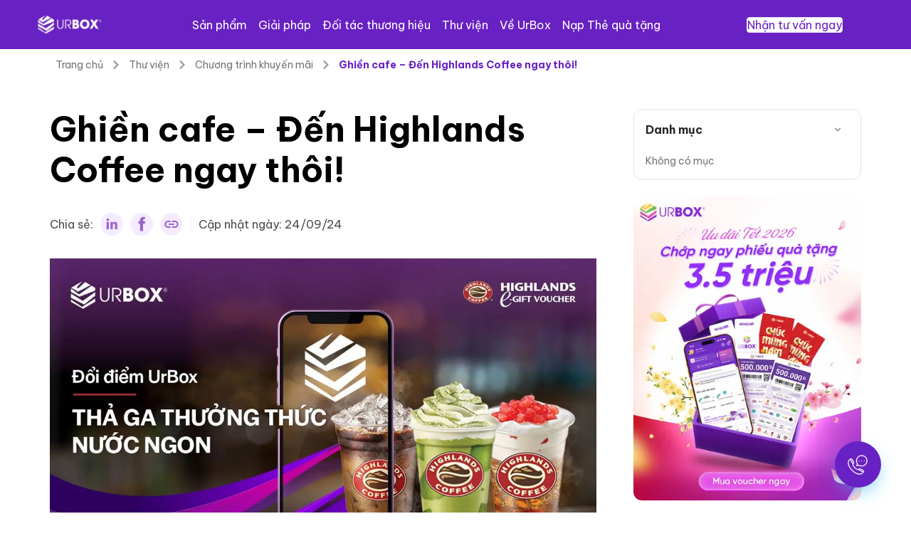

--- FILE ---
content_type: text/html; charset=utf-8
request_url: https://urbox.vn/thu-vien/chuong-trinh-khuyen-mai/ghien-cafe-den-highlands-coffee-ngay-thoi
body_size: 16652
content:
<!DOCTYPE html><html lang="vi"><head><meta charSet="utf-8"/><link rel="preconnect" href="https://fonts.googleapis.com"/><link rel="preconnect" href="https://fonts.gstatic.com" crossorigin="anonymous"/><meta name="viewport" content="width=device-width, initial-scale=1"/><link rel="preload" as="image" href="/static/icons/linkedin-urbox-social.svg"/><link rel="preload" as="image" href="/static/icons/facebook-urbox-social.svg"/><link rel="preload" as="image" href="/static/icons/link.svg"/><link rel="stylesheet" href="/_next/static/css/c5ddf8b31a362482.css" data-precedence="next"/><link rel="stylesheet" href="/_next/static/css/def3998579805bac.css" data-precedence="next"/><link rel="preload" as="script" fetchPriority="low" href="/_next/static/chunks/webpack-14f3f506fe285185.js"/><script src="/_next/static/chunks/fd9d1056-d89e552a9c0cefc9.js" async=""></script><script src="/_next/static/chunks/69-8be982b7260835f3.js" async=""></script><script src="/_next/static/chunks/main-app-cb63224086c6d2a6.js" async=""></script><script src="/_next/static/chunks/7a49ec60-aa093536181765f7.js" async=""></script><script src="/_next/static/chunks/250-cd91daa91d02782c.js" async=""></script><script src="/_next/static/chunks/49-6c8eebac13bad002.js" async=""></script><script src="/_next/static/chunks/384-cff51fe9ec1a7513.js" async=""></script><script src="/_next/static/chunks/526-10dc32d0f9f79e73.js" async=""></script><script src="/_next/static/chunks/app/thu-vien/%5Bcategory%5D/%5Bslug%5D/page-f79dd00415fa8ad0.js" async=""></script><script src="/_next/static/chunks/935-3e3437f692fd4537.js" async=""></script><script src="/_next/static/chunks/466-40c2c69658c830d6.js" async=""></script><script src="/_next/static/chunks/app/layout-9dc18f03f2619e7d.js" async=""></script><script src="/_next/static/chunks/app/thu-vien/%5Bcategory%5D/%5Bslug%5D/layout-fd92b43b3738e0e8.js" async=""></script><link rel="preload" href="https://www.googletagmanager.com/gtag/js?id=G-Q8DT0ZPBZN" as="script"/><link rel="icon" href="https://static.urbox.vn/app-cms/urbox-website/favicon.ico" type="image/x-icon" sizes="16x16"/><title>Ghiền cafe – Đến Highlands Coffee ngay thôi!</title><meta name="keywords" content="Voucher UrBox, thẻ quà tặng, phiếu quà tặng, giải pháp quà tặng, bộ quà tặng, tặng thưởng nhân viên, chương trình loyalty"/><meta name="robots" content="index, follow"/><link rel="canonical" href="https://urbox.vn/thu-vien/chuong-trinh-khuyen-mai/ghien-cafe-den-highlands-coffee-ngay-thoi"/><meta property="og:title" content="Ghiền cafe – Đến Highlands Coffee ngay thôi!"/><meta name="twitter:card" content="summary"/><meta name="twitter:title" content="Ghiền cafe – Đến Highlands Coffee ngay thôi!"/><link href="https://fonts.googleapis.com/css2?family=Be+Vietnam+Pro:wght@200;300;400;500;600;700;800;900&amp;display=swap" rel="stylesheet" crossorigin="anonymous"/><style>
      body {
        font-family: "Be Vietnam Pro";
        color: undefined;
      }
      </style><script>(self.__next_s=self.__next_s||[]).push([0,{"type":"application/ld+json","children":"{\"@context\":\"https://schema.org\",\"@type\":\"LocalBusiness\",\"publicAccess\":\"true\",\"name\":\"URBOX\",\"alternatename\":\"UrBox\",\"legalName\":\"CÔNG TY CỔ PHẦN TIẾP THỊ SỐ TÔ QUÀ\",\"slogan\":\"Giải pháp quà tặng  cho mọi nhu cầu\",\"image\":\"https://upload.urbox.vn/strapi/Logo_Ur_Box_final_R_ngang_white_1_e2996a907d.svg\",\"logo\":\"https://upload.urbox.vn/strapi/Logo_Ur_Box_final_R_ngang_white_1_e2996a907d.svg\",\"url\":\"https://urbox.vn/\",\"mainEntityOfPage\":\"https://urbox.vn/\",\"@id\":\"https://urbox.vn/#organization\",\"sameAs\":[\"https://www.facebook.com/UrBox.vn\",\"https://www.linkedin.com/company/urboxvn/\",\"https://www.youtube.com/@urbox-digitalrewardsloyalt2695\"],\"hasMap\":\"https://www.google.com/maps?cid=13107574862529328043\",\"telephone\":\"1900299232\",\"email\":\"customer@urbox.vn\",\"contactPoint\":{\"@type\":\"ContactPoint\",\"telephone\":\"1900299232\",\"contactType\":\"Customer service\",\"email\":\"customer@urbox.vn\"},\"address\":{\"streetAddress\":\"Lầu 10 - tòa nhà Blue Sky, 1 Đ. Bạch Đằng, Phường 2\",\"addressLocality\":\"Tân Bình\",\"addressRegion\":\"Hồ Chí Minh\",\"postalCode\":\"72100\",\"@type\":\"PostalAddress\",\"addressCountry\":\"VNM\"},\"latitude\":\"10.8149541\",\"longitude\":\"106.6670083\",\"openingHoursSpecification\":[{\"@type\":\"OpeningHoursSpecification\",\"dayOfWeek\":\"https://schema.org/Monday\",\"opens\":\"08:30:00\",\"closes\":\"17:30:00\"},{\"@type\":\"OpeningHoursSpecification\",\"dayOfWeek\":\"https://schema.org/Tuesday\",\"opens\":\"08:30:00\",\"closes\":\"17:30:00\"},{\"@type\":\"OpeningHoursSpecification\",\"dayOfWeek\":\"https://schema.org/Wednesday\",\"opens\":\"08:30:00\",\"closes\":\"17:30:00\"},{\"@type\":\"OpeningHoursSpecification\",\"dayOfWeek\":\"https://schema.org/Thursday\",\"opens\":\"08:30:00\",\"closes\":\"17:30:00\"},{\"@type\":\"OpeningHoursSpecification\",\"dayOfWeek\":\"https://schema.org/Friday\",\"opens\":\"08:30:00\",\"closes\":\"17:30:00\"}],\"disambiguatingdescription\":\"Dịch vụ thương mại điện tử\",\"areaServed\":[\"Thành phố Hồ Chí Minh\"],\"numberOfEmployees\":\"100\",\"founder\":{\"name\":\"UrBox\",\"gender\":\"male\",\"knowsLanguage\":[\"Vietnamese\",\"English\"],\"url\":\"https://urbox.vn/\",\"image\":\"https://upload.urbox.vn/strapi/Logo_Ur_Box_final_R_ngang_white_1_e2996a907d.svg\",\"@type\":\"Person\",\"@id\":\"https://urbox.vn/#person\",\"mainEntityOfPage\":\"https://urbox.vn/\",\"jobTitle\":\"Founder\",\"address\":{\"streetAddress\":\"Lầu 10 - tòa nhà Blue Sky, 1 Đ. Bạch Đằng, Phường 2\",\"addressLocality\":\"Tân Bình\",\"addressRegion\":\"Hồ Chí Minh\",\"postalCode\":\"72100\",\"@type\":\"PostalAddress\",\"addressCountry\":\"VNM\"}},\"employee\":{\"@id\":\"https://urbox.vn/#person\"},\"hasOfferCatalog\":{\"itemListElement\":[{\"name\":\"Voucher\",\"url\":\"https://urbox.vn/bo-qua-toan-nang/voucher\",\"@type\":\"Offer\",\"itemOffered\":\"https://urbox.vn/bo-qua-toan-nang/voucher\"},{\"name\":\"E - Voucher\",\"url\":\"https://urbox.vn/bo-qua-toan-nang/voucher/e-voucher\",\"@type\":\"Offer\",\"itemOffered\":\"https://urbox.vn/bo-qua-toan-nang/voucher/e-voucher\"},{\"name\":\"Phiếu quà tặng\",\"url\":\"https://urbox.vn/bo-qua-toan-nang/voucher/phieu-qua-tang\",\"@type\":\"Offer\",\"itemOffered\":\"https://urbox.vn/bo-qua-toan-nang/voucher/phieu-qua-tang\"},{\"name\":\"Đặc quyền cao cấp\",\"url\":\"https://urbox.vn/bo-qua-toan-nang/dac-quyen-cao-cap\",\"@type\":\"Offer\",\"itemOffered\":\"https://urbox.vn/bo-qua-toan-nang/dac-quyen-cao-cap\"},{\"name\":\"Bộ quà toàn năng\",\"url\":\"https://urbox.vn/bo-qua-toan-nang\",\"@type\":\"Offer\",\"itemOffered\":\"https://urbox.vn/bo-qua-toan-nang\"},{\"name\":\"Quà tặng hiện vật\",\"url\":\"https://urbox.vn/bo-qua-toan-nang/qua-tang-hien-vat\",\"@type\":\"Offer\",\"itemOffered\":\"https://urbox.vn/bo-qua-toan-nang/qua-tang-hien-vat\"},{\"name\":\"Phúc lợi số UrStaff\",\"url\":\"https://urbox.vn/giai-phap/phuc-loi-so-ur-staff\",\"@type\":\"Offer\",\"itemOffered\":\"https://urbox.vn/giai-phap/phuc-loi-so-ur-staff\"},{\"name\":\"Trade Marketing 4.0\",\"url\":\"https://urbox.vn/giai-phap/trade-marketing\",\"@type\":\"Offer\",\"itemOffered\":\"https://urbox.vn/giai-phap/trade-marketing\"},{\"name\":\"Chương trình Loyalty\",\"url\":\"https://urbox.vn/giai-phap/chuong-trinh-loyalty\",\"@type\":\"Offer\",\"itemOffered\":\"https://urbox.vn/giai-phap/chuong-trinh-loyalty\"}],\"@type\":\"OfferCatalog\"},\"potentialAction\":{\"target\":[\"https://urbox.vn/bo-qua-toan-nang/voucher\",\"https://urbox.vn/bo-qua-toan-nang/voucher/e-voucher\",\"https://urbox.vn/bo-qua-toan-nang/voucher/phieu-qua-tang\",\"https://urbox.vn/bo-qua-toan-nang/dac-quyen-cao-cap\",\"https://urbox.vn/bo-qua-toan-nang\"],\"result\":{\"@type\":\"ConsumeAction\",\"name\":\"Mua hàng\"},\"@type\":\"AssessAction\"},\"paymentAccepted\":[\"http://purl.org/goodrelations/v1#Cash\",\"http://purl.org/goodrelations/v1#ByBankTransferInAdvance\"],\"currenciesAccepted\":[\"VND\"],\"brand\":{\"@type\":\"Organization\",\"name\":\"URBOX\",\"url\":\"https://urbox.vn/\",\"logo\":\"https://upload.urbox.vn/strapi/Logo_Ur_Box_final_R_ngang_white_1_e2996a907d.svg\"}}","id":"json-ld"}])</script><script>(self.__next_s=self.__next_s||[]).push(["https://www.googletagmanager.com/gtag/js?id=G-Q8DT0ZPBZN",{"async":true,"id":"google-analytics-gtag-link"}])</script><script>(self.__next_s=self.__next_s||[]).push([0,{"children":"\n              window.dataLayer = window.dataLayer || [];\n              function gtag(){dataLayer.push(arguments);}\n              gtag('js', new Date());\n\n              gtag('config', 'G-Q8DT0ZPBZN');","id":"google-analytics-gtag-script"}])</script><script>(self.__next_s=self.__next_s||[]).push([0,{"children":"\n              (function(w,d,s,l,i){w[l]=w[l]||[];w[l].push({'gtm.start':\n              new Date().getTime(),event:'gtm.js'});var f=d.getElementsByTagName(s)[0],\n              j=d.createElement(s),dl=l!='dataLayer'?'&l='+l:'';j.async=true;j.src=\n              'https://www.googletagmanager.com/gtm.js?id='+i+dl;f.parentNode.insertBefore(j,f);\n              })(window,document,'script','dataLayer','GTM-5M42RSW');\n            ","id":"google-tag-manager"}])</script><script src="/_next/static/chunks/polyfills-c67a75d1b6f99dc8.js" noModule=""></script></head><body><noscript><iframe src="https://www.googletagmanager.com/ns.html?id=GTM-5M42RSW" height="0" width="0" style="display:none;visibility:hidden"></iframe></noscript><div class="fixed z-50 h-[69px] w-full flex justify-between items-center px-12" style="background-color:#6821c2"><a href="/"><img alt="asset" loading="lazy" width="100" height="28" decoding="async" data-nimg="1" style="color:transparent" src="https://upload.urbox.vn/strapi/Logo_Ur_Box_final_R_ngang_white_1_e2996a907d.svg"/></a><div class="grid grid-flow-col grid-rows-1 gap-4 h-full"><a href="/qua-tang-doanh-nghiep"><div class="text-white h-full flex items-center"><p>Sản phẩm</p></div></a><div class="cursor-default text-white h-full flex items-center"><p>Giải pháp</p></div><a href="/thuong-hieu"><div class="text-white h-full flex items-center"><p>Đối tác thương hiệu</p></div></a><a href="https://urbox.vn/thu-vien"><div class="text-white h-full flex items-center"><p>Thư viện</p></div></a><a href="/ve-ur-box"><div class="text-white h-full flex items-center"><p>Về UrBox</p></div></a><a href="http://card.urbox.vn"><div class="text-white h-full flex items-center"><p>Nạp Thẻ quà tặng</p></div></a><div class="absolute top-[69px] shadow-xl bg-white flex justify-center px-10 py-8 rounded-xl" style="left:0;visibility:hidden"><div class="grid gap-y-4 gap-x-8 w-fit" style="grid-template-columns:repeat(1, minmax(0, 1fr))"></div></div></div><div class="flex items-center mr-12"><a href="#form"><div><div style="background-color:#FFFFFF;color:#6821c2;padding-inline:12px;padding-block:8px;border-radius:4px;font-size:16px" class="undefined hover:opacity-90 border-solid border flex items-center gap-[16px] justify-center">Nhận tư vấn ngay</div></div></a></div></div><div class="h-[69px]"></div><script>(self.__next_s=self.__next_s||[]).push([0,{"type":"application/ld+json","children":"{}","id":"schema-json-ld"}])</script><main class=""><div class="w-full bg-cover"><div class="mx-auto py-[90px] w-[1140px] !py-[20px] !pt-0 max-w-[1200px]"><nav class="flex py-1.5 w-full" aria-label="Breadcrumb"><ol class="inline-flex items-center space-x-1 md:space-x-2 m-0 py-1.5 w-full min-w-0"><li class="inline-flex items-center flex-shrink-0"><a class="ml-1 text-sm !text-[#727272] font-normal hover:!text-[#6821C2] md:ml-2 whitespace-nowrap" href="/">Trang chủ</a></li><li class="inline-flex items-center flex-shrink-0"><svg class="w-3 h-3 text-gray-400 mx-1" aria-hidden="true" xmlns="http://www.w3.org/2000/svg" fill="none" viewBox="0 0 6 10"><path stroke="currentColor" stroke-linecap="round" stroke-linejoin="round" stroke-width="2" d="m1 9 4-4-4-4"></path></svg><a class="ml-1 text-sm !text-[#727272] font-normal hover:!text-[#6821C2] md:ml-2 whitespace-nowrap" href="/thu-vien">Thư viện</a></li><li class="inline-flex items-center flex-shrink-0"><svg class="w-3 h-3 text-gray-400 mx-1" aria-hidden="true" xmlns="http://www.w3.org/2000/svg" fill="none" viewBox="0 0 6 10"><path stroke="currentColor" stroke-linecap="round" stroke-linejoin="round" stroke-width="2" d="m1 9 4-4-4-4"></path></svg><a class="ml-1 text-sm !text-[#727272] font-normal hover:!text-[#6821C2] md:ml-2 whitespace-nowrap" href="/thu-vien/chuong-trinh-khuyen-mai">Chương trình khuyến mãi</a></li><li class="inline-flex items-center flex-shrink min-w-0 max-w-full"><svg class="w-3 h-3 text-gray-400 mx-1" aria-hidden="true" xmlns="http://www.w3.org/2000/svg" fill="none" viewBox="0 0 6 10"><path stroke="currentColor" stroke-linecap="round" stroke-linejoin="round" stroke-width="2" d="m1 9 4-4-4-4"></path></svg><span class="ml-1 text-sm text-[#6821C2] font-bold md:ml-2 truncate">Ghiền cafe – Đến Highlands Coffee ngay thôi!</span></li></ol></nav><div class="flex justify-between mt-[40px]"><article class="flex-1 max-w-[768px]"><h1 class="mb-0">Ghiền cafe – Đến Highlands Coffee ngay thôi!</h1><div class="my-[32px] text-[#4C4C4C] flex items-center space-x-[10px]"><span>Chia sẻ: </span><button class="react-share__ShareButton" style="background-color:transparent;border:none;padding:0;font:inherit;color:inherit;cursor:pointer"><img src="/static/icons/linkedin-urbox-social.svg" class="w-[32px]" alt="Linkedin"/></button><button class="react-share__ShareButton" style="background-color:transparent;border:none;padding:0;font:inherit;color:inherit;cursor:pointer"><img src="/static/icons/facebook-urbox-social.svg" class="w-[32px]" alt="Facebook"/></button><button class="border-0 bg-transparent flex items-center gap-[10px]"><img class="w-[32px] aspect-square" src="/static/icons/link.svg" alt="Copy link"/></button><div><svg width="2" height="22" viewBox="0 0 2 22" fill="none" xmlns="http://www.w3.org/2000/svg"><rect x="0.833496" y="0.0644531" width="1" height="21" fill="#F5EBFF"></rect></svg></div><div><span>Cập nhật ngày:</span> <span>24/09/24</span></div></div><div class="slick-slider slick-undefined slick-initialized" dir="ltr"><div class="slick-list"><div class="slick-track" style="width:100%;left:0%"><div data-index="0" class="slick-slide slick-active slick-current" tabindex="-1" aria-hidden="false" style="outline:none;width:100%"><div><img alt="asset" loading="lazy" width="1200" height="675" decoding="async" data-nimg="1" class="w-full" style="color:transparent" srcSet="/_next/image?url=https%3A%2F%2Fupload.urbox.vn%2Fstrapi%2FHLC_1200x675_27f6287954_f5f01c4ac0.jpg&amp;w=1200&amp;q=75 1x, /_next/image?url=https%3A%2F%2Fupload.urbox.vn%2Fstrapi%2FHLC_1200x675_27f6287954_f5f01c4ac0.jpg&amp;w=3840&amp;q=75 2x" src="/_next/image?url=https%3A%2F%2Fupload.urbox.vn%2Fstrapi%2FHLC_1200x675_27f6287954_f5f01c4ac0.jpg&amp;w=3840&amp;q=75"/></div></div></div></div></div><div class="h-[4px] mt-[20px] w-[250px] bg-[#6821C2]"></div><div><div class="mt-[60px]"><div><p class="mb-4 text-lg font-book text-start ">Tháng 8/2022, Highlands Coffee - Thương hiệu cafe đỉnh chóp của người Việt đã chính thức xuất hiện trên hệ thống UrBox. Giờ đây, quý khách hàng đã có thể thanh toán bằng voucher của UrBox tại hệ thống cửa hàng Highlands toàn quốc. </p><p class="mb-4 text-lg font-book text-start ">Từ tình yêu với Việt Nam và niềm đam mê cà phê, năm 1999, thương hiệu Highlands Coffee® ra đời với khát vọng nâng tầm di sản cà phê lâu đời của Việt Nam và lan rộng tinh thần tự hào, kết nối hài hoà giữa truyền thống với hiện đại. </p><p class="mb-4 text-lg font-book text-start ">Qua một chặng đường dài, Highlands đã không ngừng mang đến những sản phẩm cà phê thơm ngon, sánh đượm trong không gian thoải mái và lịch sự. Những ly cà phê không chỉ đơn thuần là thức uống quen thuộc mà còn mang trên mình một sứ mệnh văn hóa phản ánh một phần nếp sống hiện đại của người Việt Nam. </p><p class="mb-4 text-lg font-book text-start ">Với sự góp mặt của Highlands Coffee, hệ sinh thái UrBox tiếp tục được hoàn thiện - trở nên phong phú, mang lại những trải nghiệm đa dạng - toàn diện cho các khách hàng sử dụng trực tiếp cũng như các đối tác doanh nghiệp.</p></div></div></div><div class="rounded-[16px]"><div class="w-full bg-cover rounded-[16px]" style="background:linear-gradient(90deg, #842EDA 0%,#9D58E1 100%)"><div class="mx-auto py-[90px] w-[1140px] !py-0 w-full"><div class="relative overflow-hidden !rounded-[16px] max-h-[203px]"><div class="rounded-2xl relative w-full z-10 px-[48px] py-[40px] flex items-center justify-between"><div class="w-full"><div class="ck-content text-white"><div>Kết nối với chuyên viên UrBox để được tư vấn giải pháp quà tặng toàn năng cho doanh nghiệp</div></div><div><a href="#form"><div class="mt-6 inline-block"><div style="background-color:#FFD000;border-color:#FFD000;color:#000000;padding-inline:48px;padding-block:16px;border-radius:4px;font-size:16px" class="!text-black hover:opacity-90 border-solid border flex items-center gap-[16px] justify-center">Liên hệ ngay</div></div></a></div></div><div class="w-full hidden md:block"></div></div></div></div></div></div></article><aside class="w-[320px] flex-shrink-0"><div class="sticky top-[100px] space-y-[24px]"><div class="bg-white rounded-[12px] p-0 shadow-sm border overflow-hidden"><div class="flex items-center justify-between px-[16px] py-[12px] cursor-pointer" role="button" aria-expanded="true"><p class="text-[16px] font-bold text-[#27272A] m-0">Danh mục</p><div class="w-[32px] h-[32px] rounded-full flex items-center justify-center transition-transform" aria-hidden="true"><svg width="14" height="14" viewBox="0 0 24 24" fill="none" xmlns="http://www.w3.org/2000/svg" class="text-[#71717A]"><path d="M6 9l6 6 6-6" stroke="currentColor" stroke-width="2" stroke-linecap="round" stroke-linejoin="round"></path></svg></div></div><div class="px-[16px] transition-max-h overflow-hidden max-h-[233px] overflow-y-auto pb-[16px]" style="transition-property:max-height;transition-duration:250ms"><p class="text-[14px] text-[#71717A] mt-[8px]">Không có mục</p></div></div><div class=""><a target="_blank" rel="noopener noreferrer" href="https://urbox.vn/thu-vien/chuong-trinh-khuyen-mai/tong-hop-cac-chuong-trinh-uu-dai-tet-2026"><img alt="asset" loading="lazy" width="300" height="400" decoding="async" data-nimg="1" class="w-full min-h-[400px] rounded-[12px] hover:opacity-90 transition-opacity" style="color:transparent" srcSet="/_next/image?url=https%3A%2F%2Fupload.urbox.vn%2Fstrapi%2Fuu_dai_phieu_qua_tang_len_den_3_5_m_456b75268e.png&amp;w=384&amp;q=75 1x, /_next/image?url=https%3A%2F%2Fupload.urbox.vn%2Fstrapi%2Fuu_dai_phieu_qua_tang_len_den_3_5_m_456b75268e.png&amp;w=640&amp;q=75 2x" src="/_next/image?url=https%3A%2F%2Fupload.urbox.vn%2Fstrapi%2Fuu_dai_phieu_qua_tang_len_den_3_5_m_456b75268e.png&amp;w=640&amp;q=75"/></a></div><div class="rounded-[12px] p-[24px] shadow-lg" style="background:#842EDA"><h3 class="text-white text-[24px] font-bold mb-[12px] text-center leading-tight">Tư vấn mua quà tặng URBOX</h3><div class="blog-sidebar-form"><form id="27" class="flex-1 grid gap-4 grid-cols-1 flex flex-col gap-[12px]"><input type="hidden" name="type" value="common"/><div class="col-span-full"><div class="relative w-full "><div class="absolute top-[12px] left-[16px] text-[14px] text-[#808089] pointer-events-none">Tên khách hàng<!-- --> <span class="text-[#FF424F]">*</span></div><input id="input-name-165" required="" class="w-full px-[16px] py-[9px] leading-[20px] text-[14px] border-[#DDDDE3] rounded-[4px] placeholder-[rgba(128,_128,_137,_1)] border border-solid" name="name" value=""/></div></div><div class="col-span-full"><div class="relative w-full "><div class="absolute top-[12px] left-[16px] text-[14px] text-[#808089] pointer-events-none">Số điện thoại<!-- --> <span class="text-[#FF424F]">*</span></div><input id="input-phone-164" required="" class="w-full px-[16px] py-[9px] leading-[20px] text-[14px] border-[#DDDDE3] rounded-[4px] placeholder-[rgba(128,_128,_137,_1)] border border-solid" name="phone" value=""/></div></div><div class="col-span-full"><div class="relative w-full "><div class="absolute top-[12px] left-[16px] text-[14px] text-[#808089] pointer-events-none">Email<!-- --> <span class="text-[#FF424F]">*</span></div><input id="input-email-166" required="" type="email" class="w-full px-[16px] py-[9px] leading-[20px] text-[14px] border-[#DDDDE3] rounded-[4px] placeholder-[rgba(128,_128,_137,_1)] border border-solid" name="email" value=""/></div></div><input hidden="" readOnly="" name="action"/><div class="mt-[48px] col-span-full"><button type="submit" aria-disabled="false" class="w-full mb-[16px]"><div style="background-color:#FFD000;border-color:#FFD000;color:#000000;padding-inline:48px;padding-block:16px;border-radius:4px;font-size:16px" class="undefined hover:opacity-90 border-solid border flex items-center gap-[16px] justify-center">Mua voucher ngay</div></button><div class="text-[#27272A] text-[14px]">Trang web này được bảo vệ bởi reCAPTCHA và áp dụng<!-- --> <a href="" class="text-[#0077FF]">Chính sách bảo mật</a> <!-- -->và<!-- --> <a href="" class="text-[#0077FF]">Điều khoản dịch vụ</a> <!-- -->của Google.</div></div><div class="col-span-full flex justify-center"><div id="turnstile-27" style="width:fit-content;height:auto;display:flex"></div></div></form></div></div></div></aside></div></div></div><div class="w-full bg-cover" style="padding-top:90px;padding-bottom:90px"><div class="mx-auto py-[90px] w-[1140px] !py-0"></div></div><div id="form" class="w-full bg-cover" style="padding-top:90px;padding-bottom:90px"><div class="mx-auto py-[90px] w-full !py-0"><div class="grid grid-cols-2 gap-[126px] w-[1140px] mx-auto items-start"><div class="space-y-[24px] flex flex-col items-start"><div class="ck-content flex-1"><div><p><span style="color:hsl(266,71%,45%);font-size:36px;"><span style="white-space:pre-wrap;"><strong>Giải Pháp Quà Tặng</strong></span></span><span style="font-size:36px;"><span style="white-space:pre-wrap;"><strong> &amp; Chăm Sóc Khách Hàng Thân Thiết Dành Cho Doanh nghiệp</strong></span></span></p><p><br>&nbsp;</p><p><span style="font-size:18px;"><span style="white-space:pre-wrap;">Bạn là Doanh nghiệp hay Thương hiệu muốn thúc đẩy kinh doanh? Kết nối ngay với những chuyên gia của UrBox để cùng tăng tốc nhé!</span></span></p></div></div></div><form id="26" class="flex-1 grid gap-4 grid-cols-2"><input type="hidden" name="type" value="lead form"/><div class="col-span-1"><div class="relative w-full "><div class="absolute top-[12px] left-[16px] text-[14px] text-[#808089] pointer-events-none">Họ và tên<!-- --> <span class="text-[#FF424F]">*</span></div><input id="input-name-160" required="" class="w-full px-[16px] py-[9px] leading-[20px] text-[14px] border-[#DDDDE3] rounded-[4px] placeholder-[rgba(128,_128,_137,_1)] border border-solid" name="name" value=""/></div></div><div class="col-span-1"><div class="relative w-full "><div class="absolute top-[12px] left-[16px] text-[14px] text-[#808089] pointer-events-none">Số điện thoại (định dạng 10 số)<!-- --> <span class="text-[#FF424F]">*</span></div><input id="input-phone-161" required="" class="w-full px-[16px] py-[9px] leading-[20px] text-[14px] border-[#DDDDE3] rounded-[4px] placeholder-[rgba(128,_128,_137,_1)] border border-solid" name="phone" value=""/></div></div><div class="col-span-2"><div class="relative w-full "><div class="absolute top-[12px] left-[16px] text-[14px] text-[#808089] pointer-events-none">Email của bạn<!-- --> <span class="text-[#FF424F]">*</span></div><input id="input-email-162" required="" type="email" class="w-full px-[16px] py-[9px] leading-[20px] text-[14px] border-[#DDDDE3] rounded-[4px] placeholder-[rgba(128,_128,_137,_1)] border border-solid" name="email" value=""/></div></div><div class="col-span-2"><div class="relative w-full "><div class="absolute top-[12px] left-[16px] text-[14px] text-[#808089] pointer-events-none">Nội dung<!-- --> </div><input id="input-description-163" class="w-full px-[16px] py-[9px] leading-[20px] text-[14px] border-[#DDDDE3] rounded-[4px] placeholder-[rgba(128,_128,_137,_1)] border border-solid" name="description" value=""/></div></div><input hidden="" readOnly="" name="action"/><div class="mt-[48px] col-span-full"><button type="submit" aria-disabled="false" class="w-full mb-[16px]"><div style="background-color:#842eda;border-color:#842eda;color:#FFFFFF;padding-inline:48px;padding-block:16px;border-radius:4px;font-size:16px" class="undefined hover:opacity-90 border-solid border flex items-center gap-[16px] justify-center">Gửi thông tin ngay</div></button><div class="text-[#27272A] text-[14px]">Trang web này được bảo vệ bởi reCAPTCHA và áp dụng<!-- --> <a href="" class="text-[#0077FF]">Chính sách bảo mật</a> <!-- -->và<!-- --> <a href="" class="text-[#0077FF]">Điều khoản dịch vụ</a> <!-- -->của Google.</div></div><div class="col-span-full flex justify-center"><div id="turnstile-26" style="width:fit-content;height:auto;display:flex"></div></div></form></div></div></div></main><div class="w-full text-white pt-20" style="background-color:#6821C2"><div class="w-[1180px] mx-auto"><div class="flex w-full"><div class="flex flex-1 justify-between"><div class="mr-4"><a href="/qua-tang-doanh-nghiep"><div class="font-bold mb-4">Sản phẩm</div></a><a href="/qua-tang-doanh-nghiep"><div class="text-[14px] mb-4">Quà tặng doanh nghiệp</div></a><a href="/qua-tang-doanh-nghiep/voucher"><div class="text-[14px] mb-4">Voucher</div></a><a href="/qua-tang-doanh-nghiep/voucher/e-voucher"><div class="text-[14px] mb-4">E - Voucher</div></a><a href="/qua-tang-doanh-nghiep/voucher/phieu-qua-tang"><div class="text-[14px] mb-4">Phiếu quà tặng</div></a><a href="/qua-tang-doanh-nghiep/qua-tang-hien-vat"><div class="text-[14px] mb-4">Quà tặng hiện vật</div></a><a href="/qua-tang-doanh-nghiep/dac-quyen-cao-cap"><div class="text-[14px] mb-4">Đặc quyền cao cấp</div></a><a href="https://up.urbox.vn"><div class="text-[14px] mb-4">Tích Điểm UP</div></a><a href="https://forms.urbox.vn/urbox-plus"><div class="text-[14px] mb-4">UrBox Plus</div></a><a href="/nen-tang/ung-dung-ur-box"><div class="text-[14px] mb-4">Ứng dụng UrBox</div></a></div><div class="mr-4"><div class="cursor-default font-bold mb-4">Giải pháp</div><a href="/giai-phap/phuc-loi-so-ur-staff"><div class="text-[14px] mb-4">Phúc lợi số UrStaff</div></a><a href="/giai-phap/trade-marketing"><div class="text-[14px] mb-4">Trade Marketing 4.0</div></a><a href="/giai-phap/chuong-trinh-loyalty"><div class="text-[14px] mb-4">Chương trình Loyalty</div></a></div><div class="mr-4"><div class="cursor-default font-bold mb-4">Thương hiệu - Khách hàng</div><a href="/thuong-hieu"><div class="text-[14px] mb-4">Đối tác thương hiệu</div></a></div><div class="mr-4"><a href="/thu-vien"><div class="font-bold mb-4">Thư viện</div></a><a href="/thu-vien/blog"><div class="text-[14px] mb-4">Blog</div></a><a href="/thu-vien/tin-doanh-nghiep"><div class="text-[14px] mb-4">Tin tức</div></a><a href="/thu-vien/giai-phap-da-trien-khai"><div class="text-[14px] mb-4">Câu chuyện khách hàng</div></a><a href="/thu-vien/chuong-trinh-khuyen-mai"><div class="text-[14px] mb-4">Chương trình khuyến mãi</div></a></div><div class="mr-4"><div class="cursor-default font-bold mb-4">Về UrBox</div><a href="/ve-ur-box"><div class="text-[14px] mb-4">Câu chuyện UrBox</div></a><a href="https://talent.urbox.vn/"><div class="text-[14px] mb-4">Tuyển dụng</div></a><a href="/thu-vien/cau-hoi-thuong-gap"><div class="text-[14px] mb-4">FAQ</div></a><a href="/thu-vien/dieu-khoan-su-dung"><div class="text-[14px] mb-4">Điều khoản sử dụng</div></a><a href="/thu-vien/chinh-sach-bao-mat"><div class="text-[14px] mb-4">Chính sách bảo mật</div></a></div></div><div class="ml-4"><div class="mb-8"><p class="font-bold mb-4">Tải ứng dụng</p><div class="flex"><img alt="asset" loading="lazy" width="83" height="83" decoding="async" data-nimg="1" style="color:transparent" srcSet="/_next/image?url=https%3A%2F%2Fupload.urbox.vn%2Fstrapi%2FInstall25_Owned_MKT_fcfaa10256.png&amp;w=96&amp;q=75 1x, /_next/image?url=https%3A%2F%2Fupload.urbox.vn%2Fstrapi%2FInstall25_Owned_MKT_fcfaa10256.png&amp;w=256&amp;q=75 2x" src="/_next/image?url=https%3A%2F%2Fupload.urbox.vn%2Fstrapi%2FInstall25_Owned_MKT_fcfaa10256.png&amp;w=256&amp;q=75"/><div class="flex flex-col ml-3"><a href="https://apps.apple.com/vn/app/urbox/id1468255073"><div><img alt="asset" loading="lazy" width="125" height="37.698412698412696" decoding="async" data-nimg="1" style="color:transparent" srcSet="/_next/image?url=https%3A%2F%2Fupload.urbox.vn%2Fstrapi%2FApple_store_1b8208d82c.png&amp;w=128&amp;q=75 1x, /_next/image?url=https%3A%2F%2Fupload.urbox.vn%2Fstrapi%2FApple_store_1b8208d82c.png&amp;w=256&amp;q=75 2x" src="/_next/image?url=https%3A%2F%2Fupload.urbox.vn%2Fstrapi%2FApple_store_1b8208d82c.png&amp;w=256&amp;q=75"/></div></a><div class="flex-1"></div><a href="https://play.google.com/store/apps/details?id=com.toqua.gift.urbox"><div><img alt="asset" loading="lazy" width="125" height="37.698412698412696" decoding="async" data-nimg="1" style="color:transparent" srcSet="/_next/image?url=https%3A%2F%2Fupload.urbox.vn%2Fstrapi%2Fimage_694_bf62353e6d.png&amp;w=128&amp;q=75 1x, /_next/image?url=https%3A%2F%2Fupload.urbox.vn%2Fstrapi%2Fimage_694_bf62353e6d.png&amp;w=256&amp;q=75 2x" src="/_next/image?url=https%3A%2F%2Fupload.urbox.vn%2Fstrapi%2Fimage_694_bf62353e6d.png&amp;w=256&amp;q=75"/></div></a></div></div></div><div class="mb-4"><p class="font-bold mb-4">Kết nối UrBox</p><div class="flex w-fit justify-between items-center"><a href="https://www.facebook.com/UrBox.vn"><div><img alt="asset" loading="lazy" width="11" height="20" decoding="async" data-nimg="1" style="color:transparent" src="https://upload.urbox.vn/strapi/Vector_171fb78bbb.svg"/></div></a><div class="w-[1px] h-2 bg-white mx-4"></div><a href="https://www.linkedin.com/company/urboxvn/?viewAsMember=true"><div><img alt="asset" loading="lazy" width="20" height="20" decoding="async" data-nimg="1" style="color:transparent" src="https://upload.urbox.vn/strapi/Linkedin_1_a6eb099fb3.svg"/></div></a><div class="w-[1px] h-2 bg-white mx-4"></div><a href="https://www.youtube.com/@urbox-digitalrewardsloyalt2695"><div><img alt="asset" loading="lazy" width="20" height="16" decoding="async" data-nimg="1" style="color:transparent" src="https://upload.urbox.vn/strapi/Vector_1_164eb2524c.svg"/></div></a><div class="w-[1px] h-2 bg-white mx-4"></div><a href="https://www.tiktok.com/@urbox.official"><div><img alt="asset" loading="lazy" width="20" height="23" decoding="async" data-nimg="1" style="color:transparent" srcSet="/_next/image?url=https%3A%2F%2Fupload.urbox.vn%2Fstrapi%2Ficon_logo_tiktok_urbox_79e00164b1.png&amp;w=32&amp;q=75 1x, /_next/image?url=https%3A%2F%2Fupload.urbox.vn%2Fstrapi%2Ficon_logo_tiktok_urbox_79e00164b1.png&amp;w=48&amp;q=75 2x" src="/_next/image?url=https%3A%2F%2Fupload.urbox.vn%2Fstrapi%2Ficon_logo_tiktok_urbox_79e00164b1.png&amp;w=48&amp;q=75"/></div></a></div></div></div></div><div class="w-full border-[#E5E7EB] border-t-[1px] border-b-[1px] py-4 flex justify-between items-center"><img alt="asset" loading="lazy" width="170" height="47.6" decoding="async" data-nimg="1" style="color:transparent" src="https://upload.urbox.vn/strapi/Logo_Ur_Box_final_R_ngang_white_1_e2996a907d.svg"/><div class=""><div class="cursor-default flex mb-2"><img alt="asset" loading="lazy" width="20" height="20" decoding="async" data-nimg="1" style="color:transparent" srcSet="/_next/image?url=https%3A%2F%2Fupload.urbox.vn%2Fstrapi%2Fcall_calling_b1969d6016.png&amp;w=32&amp;q=75 1x, /_next/image?url=https%3A%2F%2Fupload.urbox.vn%2Fstrapi%2Fcall_calling_b1969d6016.png&amp;w=48&amp;q=75 2x" src="/_next/image?url=https%3A%2F%2Fupload.urbox.vn%2Fstrapi%2Fcall_calling_b1969d6016.png&amp;w=48&amp;q=75"/><p class="ml-2">1900 299 232</p></div><a href="/cdn-cgi/l/email-protection#7615030502191b130436030414190e580018"><div class="flex"><img alt="asset" loading="lazy" width="17" height="15" decoding="async" data-nimg="1" style="color:transparent" srcSet="/_next/image?url=https%3A%2F%2Fupload.urbox.vn%2Fstrapi%2FVector_1_eabcf3ff38.png&amp;w=32&amp;q=75 1x, /_next/image?url=https%3A%2F%2Fupload.urbox.vn%2Fstrapi%2FVector_1_eabcf3ff38.png&amp;w=48&amp;q=75 2x" src="/_next/image?url=https%3A%2F%2Fupload.urbox.vn%2Fstrapi%2FVector_1_eabcf3ff38.png&amp;w=48&amp;q=75"/><p class="ml-2"><span class="__cf_email__" data-cfemail="6704121413080a021527121505081f491109">[email&#160;protected]</span></p></div></a></div><div class="flex flex-col gap-y-2"><a href="https://maps.app.goo.gl/bGpAHnKENdGzQCgz9"><div class="flex"><img alt="asset" loading="lazy" width="15" height="18" decoding="async" data-nimg="1" style="color:transparent" srcSet="/_next/image?url=https%3A%2F%2Fupload.urbox.vn%2Fstrapi%2FVector_2_53dc64a468.png&amp;w=16&amp;q=75 1x, /_next/image?url=https%3A%2F%2Fupload.urbox.vn%2Fstrapi%2FVector_2_53dc64a468.png&amp;w=32&amp;q=75 2x" src="/_next/image?url=https%3A%2F%2Fupload.urbox.vn%2Fstrapi%2FVector_2_53dc64a468.png&amp;w=32&amp;q=75"/><p class="ml-2 font-medium">HCM: </p><p class="ml-2">Tầng 10 &amp; 11 - Tòa nhà BlueSky, 1 Bạch Đằng, Phường Tân Sơn Hòa</p></div></a><a href="https://maps.app.goo.gl/X8po2ZrJa17ekS477"><div class="flex"><img alt="asset" loading="lazy" width="15" height="18" decoding="async" data-nimg="1" style="color:transparent" srcSet="/_next/image?url=https%3A%2F%2Fupload.urbox.vn%2Fstrapi%2FVector_2_53dc64a468.png&amp;w=16&amp;q=75 1x, /_next/image?url=https%3A%2F%2Fupload.urbox.vn%2Fstrapi%2FVector_2_53dc64a468.png&amp;w=32&amp;q=75 2x" src="/_next/image?url=https%3A%2F%2Fupload.urbox.vn%2Fstrapi%2FVector_2_53dc64a468.png&amp;w=32&amp;q=75"/><p class="ml-2 font-medium">HN: </p><p class="ml-2">Tầng 4 - Tòa nhà GP Invest, 170 Đê La Thành, Phường Ô Chợ Dừa</p></div></a></div></div></div><div class="bg-[#00000066]"><div class="flex justify-between items-center w-[1180px] mx-auto py-8 text-[14px]"><div><p>CÔNG TY CỔ PHẦN TIẾP THỊ SỐ TÔ QUÀ</p><p>MST: <!-- -->0107087606</p></div><div class="flex"><a target="_blank" href="https://drive.google.com/file/d/1omGUUtMuIfDvSKjGO0hRdEg2YsXBvYM4/view"><div class="ml-2"><div><img alt="asset" loading="lazy" width="107" height="41" decoding="async" data-nimg="1" class="w-[107px]" style="color:transparent" src="https://upload.urbox.vn/strapi/pngfind_1_3dc930bed0.svg"/></div></div></a><a target="_blank" href="https://drive.google.com/file/d/1SQyLn3FAh10qprz9zO_IFLiifn4VjH2v/view"><div class="ml-2"><div><img alt="asset" loading="lazy" width="98" height="41" decoding="async" data-nimg="1" class="w-[107px]" style="color:transparent" src="https://upload.urbox.vn/strapi/ISO_27001_certified_logo_1_091f8b0369.svg"/></div></div></a><a target="_blank" href="/"><div class="ml-2"><div><img alt="asset" loading="lazy" width="113" height="41" decoding="async" data-nimg="1" class="w-[107px]" style="color:transparent" srcSet="/_next/image?url=https%3A%2F%2Fupload.urbox.dev%2Fstrapi%2Fda_thong_bao_bo_cong_thuong_330b94bb9d.png&amp;w=128&amp;q=75 1x, /_next/image?url=https%3A%2F%2Fupload.urbox.dev%2Fstrapi%2Fda_thong_bao_bo_cong_thuong_330b94bb9d.png&amp;w=256&amp;q=75 2x" src="/_next/image?url=https%3A%2F%2Fupload.urbox.dev%2Fstrapi%2Fda_thong_bao_bo_cong_thuong_330b94bb9d.png&amp;w=256&amp;q=75"/></div></div></a></div><div></div></div></div></div><div><div class="floating-container"><div class="floating-button flex items-center justify-center" style="background-color:#6821C2"><img alt="contact-phone" loading="lazy" width="28" height="28" decoding="async" data-nimg="1" style="color:transparent" src="/static/icons/contact-phone.svg"/></div><div class="element-container"><a href="tel:1900299232"><span class="float-element" style="background-color:#6821C2"><img alt="phone" loading="lazy" width="24" height="24" decoding="async" data-nimg="1" style="color:transparent" src="/static/icons/phone.svg"/></span></a><a href="https://zalo.me/3989488830172147095" target="_blank"><span class="float-element" style="background-color:#6821C2"><img alt="zalo" loading="lazy" width="24" height="24" decoding="async" data-nimg="1" style="color:transparent" src="/static/icons/zalo.svg"/></span></a></div></div></div><script data-cfasync="false" src="/cdn-cgi/scripts/5c5dd728/cloudflare-static/email-decode.min.js"></script><script src="/_next/static/chunks/webpack-14f3f506fe285185.js" async=""></script><script>(self.__next_f=self.__next_f||[]).push([0]);self.__next_f.push([2,null])</script><script>self.__next_f.push([1,"1:HL[\"/_next/static/css/c5ddf8b31a362482.css\",\"style\"]\n0:\"$L2\"\n"])</script><script>self.__next_f.push([1,"3:HL[\"/_next/static/css/def3998579805bac.css\",\"style\"]\n"])</script><script>self.__next_f.push([1,"4:I[47690,[],\"\"]\n8:I[5613,[],\"\"]\na:I[31778,[],\"\"]\nd:I[48955,[],\"\"]\n9:[\"category\",\"chuong-trinh-khuyen-mai\",\"d\"]\ne:[]\n"])</script><script>self.__next_f.push([1,"2:[[[\"$\",\"link\",\"0\",{\"rel\":\"stylesheet\",\"href\":\"/_next/static/css/c5ddf8b31a362482.css\",\"precedence\":\"next\",\"crossOrigin\":\"$undefined\"}]],[\"$\",\"$L4\",null,{\"buildId\":\"pwuUKMe9NGAJLpLidqx_D\",\"assetPrefix\":\"\",\"initialCanonicalUrl\":\"/thu-vien/chuong-trinh-khuyen-mai/ghien-cafe-den-highlands-coffee-ngay-thoi\",\"initialTree\":[\"\",{\"children\":[\"thu-vien\",{\"children\":[[\"category\",\"chuong-trinh-khuyen-mai\",\"d\"],{\"children\":[[\"slug\",\"ghien-cafe-den-highlands-coffee-ngay-thoi\",\"d\"],{\"children\":[\"__PAGE__\",{}]}]}]}]},\"$undefined\",\"$undefined\",true],\"initialSeedData\":[\"\",{\"children\":[\"thu-vien\",{\"children\":[[\"category\",\"chuong-trinh-khuyen-mai\",\"d\"],{\"children\":[[\"slug\",\"ghien-cafe-den-highlands-coffee-ngay-thoi\",\"d\"],{\"children\":[\"__PAGE__\",{},[\"$L5\",\"$L6\",null]]},[null,\"$L7\",null]]},[\"$\",\"$L8\",null,{\"parallelRouterKey\":\"children\",\"segmentPath\":[\"children\",\"thu-vien\",\"children\",\"$9\",\"children\"],\"loading\":\"$undefined\",\"loadingStyles\":\"$undefined\",\"loadingScripts\":\"$undefined\",\"hasLoading\":false,\"error\":\"$undefined\",\"errorStyles\":\"$undefined\",\"errorScripts\":\"$undefined\",\"template\":[\"$\",\"$La\",null,{}],\"templateStyles\":\"$undefined\",\"templateScripts\":\"$undefined\",\"notFound\":\"$undefined\",\"notFoundStyles\":\"$undefined\",\"styles\":null}]]},[\"$\",\"$L8\",null,{\"parallelRouterKey\":\"children\",\"segmentPath\":[\"children\",\"thu-vien\",\"children\"],\"loading\":\"$undefined\",\"loadingStyles\":\"$undefined\",\"loadingScripts\":\"$undefined\",\"hasLoading\":false,\"error\":\"$undefined\",\"errorStyles\":\"$undefined\",\"errorScripts\":\"$undefined\",\"template\":[\"$\",\"$La\",null,{}],\"templateStyles\":\"$undefined\",\"templateScripts\":\"$undefined\",\"notFound\":\"$undefined\",\"notFoundStyles\":\"$undefined\",\"styles\":null}]]},[null,\"$Lb\",null]],\"initialHead\":[false,\"$Lc\"],\"globalErrorComponent\":\"$d\",\"missingSlots\":\"$We\"}]]\n"])</script><script>self.__next_f.push([1,"10:I[30799,[\"651\",\"static/chunks/7a49ec60-aa093536181765f7.js\",\"250\",\"static/chunks/250-cd91daa91d02782c.js\",\"49\",\"static/chunks/49-6c8eebac13bad002.js\",\"384\",\"static/chunks/384-cff51fe9ec1a7513.js\",\"526\",\"static/chunks/526-10dc32d0f9f79e73.js\",\"708\",\"static/chunks/app/thu-vien/%5Bcategory%5D/%5Bslug%5D/page-f79dd00415fa8ad0.js\"],\"\"]\n11:I[45039,[\"651\",\"static/chunks/7a49ec60-aa093536181765f7.js\",\"250\",\"static/chunks/250-cd91daa91d02782c.js\",\"49\",\"static/chunks/49-6c8eebac13bad002.js\",\"384\",\"static/chunks/38"])</script><script>self.__next_f.push([1,"4-cff51fe9ec1a7513.js\",\"526\",\"static/chunks/526-10dc32d0f9f79e73.js\",\"708\",\"static/chunks/app/thu-vien/%5Bcategory%5D/%5Bslug%5D/page-f79dd00415fa8ad0.js\"],\"\"]\n14:{\"id\":160,\"title\":\"Họ và tên\",\"name\":\"name\",\"required\":true,\"multiple\":false,\"regExp\":null,\"colspan\":1,\"type\":\"Text\"}\n15:{\"id\":161,\"title\":\"Số điện thoại (định dạng 10 số)\",\"name\":\"phone\",\"required\":true,\"multiple\":false,\"regExp\":null,\"colspan\":1,\"type\":\"Text\"}\n16:{\"id\":162,\"title\":\"Email của bạn\",\"name\":\"email\",\"required\":tr"])</script><script>self.__next_f.push([1,"ue,\"multiple\":false,\"regExp\":null,\"colspan\":2,\"type\":\"Text\"}\n17:{\"id\":163,\"title\":\"Nội dung\",\"name\":\"description\",\"required\":false,\"multiple\":false,\"regExp\":null,\"colspan\":2,\"type\":\"Text\"}\n13:[\"$14\",\"$15\",\"$16\",\"$17\"]\n18:{\"id\":117,\"title\":\"Gửi thông tin ngay\",\"textColor\":\"#FFFFFF\",\"backgroundColor\":\"#842eda\",\"borderColor\":\"#842eda\",\"fontSize\":16,\"paddingHorizontal\":48,\"paddingVertical\":16,\"borderRadius\":4,\"href\":null,\"iconWidth\":null}\n12:{\"id\":26,\"title\":\"Form khach hang\",\"action\":null,\"numberOfColumns"])</script><script>self.__next_f.push([1,"\":2,\"inputBorderColor\":null,\"fields\":\"$13\",\"submitButton\":\"$18\"}\n"])</script><script>self.__next_f.push([1,"6:[\"$\",\"main\",null,{\"className\":\"\",\"children\":[[\"$Lf\",null,null,null,[\"$\",\"div\",null,{\"id\":\"form\",\"className\":\"w-full bg-cover\",\"style\":{\"backgroundImage\":\"$undefined\",\"background\":\"$undefined\",\"backgroundColor\":\"$undefined\",\"paddingTop\":90,\"paddingBottom\":90},\"children\":[\"$undefined\",[\"$\",\"div\",null,{\"className\":\"mx-auto py-[90px] w-full !py-0\",\"children\":[\"$\",\"div\",null,{\"className\":\"grid grid-cols-2 gap-[126px] w-[1140px] mx-auto items-start\",\"children\":[[\"$\",\"div\",null,{\"className\":\"space-y-[24px] flex flex-col items-start\",\"children\":[[\"$\",\"div\",null,{\"className\":\"ck-content flex-1\",\"children\":[\"$\",\"div\",null,{\"dangerouslySetInnerHTML\":{\"__html\":\"\u003cp\u003e\u003cspan style=\\\"color:hsl(266,71%,45%);font-size:36px;\\\"\u003e\u003cspan style=\\\"white-space:pre-wrap;\\\"\u003e\u003cstrong\u003eGiải Pháp Quà Tặng\u003c/strong\u003e\u003c/span\u003e\u003c/span\u003e\u003cspan style=\\\"font-size:36px;\\\"\u003e\u003cspan style=\\\"white-space:pre-wrap;\\\"\u003e\u003cstrong\u003e \u0026amp; Chăm Sóc Khách Hàng Thân Thiết Dành Cho Doanh nghiệp\u003c/strong\u003e\u003c/span\u003e\u003c/span\u003e\u003c/p\u003e\u003cp\u003e\u003cbr\u003e\u0026nbsp;\u003c/p\u003e\u003cp\u003e\u003cspan style=\\\"font-size:18px;\\\"\u003e\u003cspan style=\\\"white-space:pre-wrap;\\\"\u003eBạn là Doanh nghiệp hay Thương hiệu muốn thúc đẩy kinh doanh? Kết nối ngay với những chuyên gia của UrBox để cùng tăng tốc nhé!\u003c/span\u003e\u003c/span\u003e\u003c/p\u003e\"}}]}],null]}],[\"$\",\"$L10\",null,{\"type\":\"lead form\",\"data\":{\"id\":26,\"title\":\"Form khach hang\",\"action\":null,\"numberOfColumns\":2,\"inputBorderColor\":null,\"fields\":[{\"id\":160,\"title\":\"Họ và tên\",\"name\":\"name\",\"required\":true,\"multiple\":false,\"regExp\":null,\"colspan\":1,\"type\":\"Text\"},{\"id\":161,\"title\":\"Số điện thoại (định dạng 10 số)\",\"name\":\"phone\",\"required\":true,\"multiple\":false,\"regExp\":null,\"colspan\":1,\"type\":\"Text\"},{\"id\":162,\"title\":\"Email của bạn\",\"name\":\"email\",\"required\":true,\"multiple\":false,\"regExp\":null,\"colspan\":2,\"type\":\"Text\"},{\"id\":163,\"title\":\"Nội dung\",\"name\":\"description\",\"required\":false,\"multiple\":false,\"regExp\":null,\"colspan\":2,\"type\":\"Text\"}],\"submitButton\":{\"id\":117,\"title\":\"Gửi thông tin ngay\",\"textColor\":\"#FFFFFF\",\"backgroundColor\":\"#842eda\",\"borderColor\":\"#842eda\",\"fontSize\":16,\"paddingHorizontal\":48,\"paddingVertical\":16,\"borderRadius\":4,\"href\":null,\"iconWidth\":null}}}]]}]}]]}]],[\"$\",\"$L11\",null,{\"formData\":{\"id\":5,\"name\":\"Blog lead form\",\"createdAt\":\"2025-08-04T02:57:35.392Z\",\"updatedAt\":\"2025-10-08T02:49:29.589Z\",\"form\":{\"id\":26,\"title\":\"Blog Lead Form\",\"content\":\"\u003cp\u003e\u003cspan style=\\\"color:hsl(266,71%,45%);font-size:36px;\\\"\u003e\u003cspan style=\\\"white-space:pre-wrap;\\\"\u003e\u003cstrong\u003eGiải Pháp Quà Tặng\u003c/strong\u003e\u003c/span\u003e\u003c/span\u003e\u003cspan style=\\\"font-size:36px;\\\"\u003e\u003cspan style=\\\"white-space:pre-wrap;\\\"\u003e\u003cstrong\u003e \u0026amp; Chăm Sóc Khách Hàng Thân Thiết Dành Cho Doanh nghiệp\u003c/strong\u003e\u003c/span\u003e\u003c/span\u003e\u003c/p\u003e\u003cp\u003e\u003cbr\u003e\u0026nbsp;\u003c/p\u003e\u003cp\u003e\u003cspan style=\\\"font-size:18px;\\\"\u003e\u003cspan style=\\\"white-space:pre-wrap;\\\"\u003eBạn là Doanh nghiệp hay Thương hiệu muốn thúc đẩy kinh doanh? Kết nối ngay với những chuyên gia của UrBox để cùng tăng tốc nhé!\u003c/span\u003e\u003c/span\u003e\u003c/p\u003e\",\"type\":\"lead form\",\"paddingTop\":null,\"paddingBottom\":null,\"ctaButton\":null,\"form\":\"$12\",\"background\":null}}}]]}]\n"])</script><script>self.__next_f.push([1,"b:[\"$\",\"html\",null,{\"lang\":\"vi\",\"children\":\"$L19\"}]\n"])</script><script>self.__next_f.push([1,"1a:I[17146,[\"250\",\"static/chunks/250-cd91daa91d02782c.js\",\"49\",\"static/chunks/49-6c8eebac13bad002.js\",\"935\",\"static/chunks/935-3e3437f692fd4537.js\",\"466\",\"static/chunks/466-40c2c69658c830d6.js\",\"185\",\"static/chunks/app/layout-9dc18f03f2619e7d.js\"],\"\"]\n1b:I[89680,[\"250\",\"static/chunks/250-cd91daa91d02782c.js\",\"49\",\"static/chunks/49-6c8eebac13bad002.js\",\"935\",\"static/chunks/935-3e3437f692fd4537.js\",\"466\",\"static/chunks/466-40c2c69658c830d6.js\",\"185\",\"static/chunks/app/layout-9dc18f03f2619e7d.js\"],\"\"]\n1c:I[859"])</script><script>self.__next_f.push([1,"35,[\"935\",\"static/chunks/935-3e3437f692fd4537.js\",\"163\",\"static/chunks/app/thu-vien/%5Bcategory%5D/%5Bslug%5D/layout-fd92b43b3738e0e8.js\"],\"\"]\n1e:I[72112,[\"250\",\"static/chunks/250-cd91daa91d02782c.js\",\"49\",\"static/chunks/49-6c8eebac13bad002.js\",\"935\",\"static/chunks/935-3e3437f692fd4537.js\",\"466\",\"static/chunks/466-40c2c69658c830d6.js\",\"185\",\"static/chunks/app/layout-9dc18f03f2619e7d.js\"],\"ConditionalScripts\"]\n1f:I[14649,[\"250\",\"static/chunks/250-cd91daa91d02782c.js\",\"49\",\"static/chunks/49-6c8eebac13bad002.j"])</script><script>self.__next_f.push([1,"s\",\"935\",\"static/chunks/935-3e3437f692fd4537.js\",\"466\",\"static/chunks/466-40c2c69658c830d6.js\",\"185\",\"static/chunks/app/layout-9dc18f03f2619e7d.js\"],\"\"]\n24:I[89026,[\"250\",\"static/chunks/250-cd91daa91d02782c.js\",\"49\",\"static/chunks/49-6c8eebac13bad002.js\",\"935\",\"static/chunks/935-3e3437f692fd4537.js\",\"466\",\"static/chunks/466-40c2c69658c830d6.js\",\"185\",\"static/chunks/app/layout-9dc18f03f2619e7d.js\"],\"ModalCookies\"]\n1d:T1297,"])</script><script>self.__next_f.push([1,"{\"@context\":\"https://schema.org\",\"@type\":\"LocalBusiness\",\"publicAccess\":\"true\",\"name\":\"URBOX\",\"alternatename\":\"UrBox\",\"legalName\":\"CÔNG TY CỔ PHẦN TIẾP THỊ SỐ TÔ QUÀ\",\"slogan\":\"Giải pháp quà tặng  cho mọi nhu cầu\",\"image\":\"https://upload.urbox.vn/strapi/Logo_Ur_Box_final_R_ngang_white_1_e2996a907d.svg\",\"logo\":\"https://upload.urbox.vn/strapi/Logo_Ur_Box_final_R_ngang_white_1_e2996a907d.svg\",\"url\":\"https://urbox.vn/\",\"mainEntityOfPage\":\"https://urbox.vn/\",\"@id\":\"https://urbox.vn/#organization\",\"sameAs\":[\"https://www.facebook.com/UrBox.vn\",\"https://www.linkedin.com/company/urboxvn/\",\"https://www.youtube.com/@urbox-digitalrewardsloyalt2695\"],\"hasMap\":\"https://www.google.com/maps?cid=13107574862529328043\",\"telephone\":\"1900299232\",\"email\":\"customer@urbox.vn\",\"contactPoint\":{\"@type\":\"ContactPoint\",\"telephone\":\"1900299232\",\"contactType\":\"Customer service\",\"email\":\"customer@urbox.vn\"},\"address\":{\"streetAddress\":\"Lầu 10 - tòa nhà Blue Sky, 1 Đ. Bạch Đằng, Phường 2\",\"addressLocality\":\"Tân Bình\",\"addressRegion\":\"Hồ Chí Minh\",\"postalCode\":\"72100\",\"@type\":\"PostalAddress\",\"addressCountry\":\"VNM\"},\"latitude\":\"10.8149541\",\"longitude\":\"106.6670083\",\"openingHoursSpecification\":[{\"@type\":\"OpeningHoursSpecification\",\"dayOfWeek\":\"https://schema.org/Monday\",\"opens\":\"08:30:00\",\"closes\":\"17:30:00\"},{\"@type\":\"OpeningHoursSpecification\",\"dayOfWeek\":\"https://schema.org/Tuesday\",\"opens\":\"08:30:00\",\"closes\":\"17:30:00\"},{\"@type\":\"OpeningHoursSpecification\",\"dayOfWeek\":\"https://schema.org/Wednesday\",\"opens\":\"08:30:00\",\"closes\":\"17:30:00\"},{\"@type\":\"OpeningHoursSpecification\",\"dayOfWeek\":\"https://schema.org/Thursday\",\"opens\":\"08:30:00\",\"closes\":\"17:30:00\"},{\"@type\":\"OpeningHoursSpecification\",\"dayOfWeek\":\"https://schema.org/Friday\",\"opens\":\"08:30:00\",\"closes\":\"17:30:00\"}],\"disambiguatingdescription\":\"Dịch vụ thương mại điện tử\",\"areaServed\":[\"Thành phố Hồ Chí Minh\"],\"numberOfEmployees\":\"100\",\"founder\":{\"name\":\"UrBox\",\"gender\":\"male\",\"knowsLanguage\":[\"Vietnamese\",\"English\"],\"url\":\"https://urbox.vn/\",\"image\":\"https://upload.urbox.vn/strapi/Logo_Ur_Box_final_R_ngang_white_1_e2996a907d.svg\",\"@type\":\"Person\",\"@id\":\"https://urbox.vn/#person\",\"mainEntityOfPage\":\"https://urbox.vn/\",\"jobTitle\":\"Founder\",\"address\":{\"streetAddress\":\"Lầu 10 - tòa nhà Blue Sky, 1 Đ. Bạch Đằng, Phường 2\",\"addressLocality\":\"Tân Bình\",\"addressRegion\":\"Hồ Chí Minh\",\"postalCode\":\"72100\",\"@type\":\"PostalAddress\",\"addressCountry\":\"VNM\"}},\"employee\":{\"@id\":\"https://urbox.vn/#person\"},\"hasOfferCatalog\":{\"itemListElement\":[{\"name\":\"Voucher\",\"url\":\"https://urbox.vn/bo-qua-toan-nang/voucher\",\"@type\":\"Offer\",\"itemOffered\":\"https://urbox.vn/bo-qua-toan-nang/voucher\"},{\"name\":\"E - Voucher\",\"url\":\"https://urbox.vn/bo-qua-toan-nang/voucher/e-voucher\",\"@type\":\"Offer\",\"itemOffered\":\"https://urbox.vn/bo-qua-toan-nang/voucher/e-voucher\"},{\"name\":\"Phiếu quà tặng\",\"url\":\"https://urbox.vn/bo-qua-toan-nang/voucher/phieu-qua-tang\",\"@type\":\"Offer\",\"itemOffered\":\"https://urbox.vn/bo-qua-toan-nang/voucher/phieu-qua-tang\"},{\"name\":\"Đặc quyền cao cấp\",\"url\":\"https://urbox.vn/bo-qua-toan-nang/dac-quyen-cao-cap\",\"@type\":\"Offer\",\"itemOffered\":\"https://urbox.vn/bo-qua-toan-nang/dac-quyen-cao-cap\"},{\"name\":\"Bộ quà toàn năng\",\"url\":\"https://urbox.vn/bo-qua-toan-nang\",\"@type\":\"Offer\",\"itemOffered\":\"https://urbox.vn/bo-qua-toan-nang\"},{\"name\":\"Quà tặng hiện vật\",\"url\":\"https://urbox.vn/bo-qua-toan-nang/qua-tang-hien-vat\",\"@type\":\"Offer\",\"itemOffered\":\"https://urbox.vn/bo-qua-toan-nang/qua-tang-hien-vat\"},{\"name\":\"Phúc lợi số UrStaff\",\"url\":\"https://urbox.vn/giai-phap/phuc-loi-so-ur-staff\",\"@type\":\"Offer\",\"itemOffered\":\"https://urbox.vn/giai-phap/phuc-loi-so-ur-staff\"},{\"name\":\"Trade Marketing 4.0\",\"url\":\"https://urbox.vn/giai-phap/trade-marketing\",\"@type\":\"Offer\",\"itemOffered\":\"https://urbox.vn/giai-phap/trade-marketing\"},{\"name\":\"Chương trình Loyalty\",\"url\":\"https://urbox.vn/giai-phap/chuong-trinh-loyalty\",\"@type\":\"Offer\",\"itemOffered\":\"https://urbox.vn/giai-phap/chuong-trinh-loyalty\"}],\"@type\":\"OfferCatalog\"},\"potentialAction\":{\"target\":[\"https://urbox.vn/bo-qua-toan-nang/voucher\",\"https://urbox.vn/bo-qua-toan-nang/voucher/e-voucher\",\"https://urbox.vn/bo-qua-toan-nang/voucher/phieu-qua-tang\",\"https://urbox.vn/bo-qua-toan-nang/dac-quyen-cao-cap\",\"https://urbox.vn/bo-qua-toan-nang\"],\"result\":{\"@type\":\"ConsumeAction\",\"name\":\"Mua hàng\"},\"@type\":\"AssessAction\"},\"paymentAccepted\":[\"http://purl.org/goodrelations/v1#Cash\",\"http://purl.org/goodrelations/v1#ByBankTransferInAdvance\"],\"currenciesAccepted\":[\"VND\"],\"brand\":{\"@type\":\"Organization\",\"name\":\"URBOX\",\"url\":\"https://urbox.vn/\",\"logo\":\"https://upload.urbox.vn/strapi/Logo_Ur_Box_final_R_ngang_white_1_e2996a907d.svg\"}}"])</script><script>self.__next_f.push([1,"19:[\"$\",\"$L1a\",null,{\"locale\":\"vi\",\"now\":\"$D2026-01-23T07:14:01.845Z\",\"timeZone\":\"UTC\",\"messages\":{\"Brand\":{\"channel\":\"Kênh áp dụng\",\"location\":\"Địa điểm áp dụng\",\"applicable_locations\":\"Địa điểm áp dụng\",\"search_result\":\"Kết quả tìm kiếm\",\"merchants\":\"Thương hiệu\",\"view_more\":\"Xem thêm\",\"view_more_detail_at\":\"Xem và tìm kiếm chi tiết hơn tại\",\"merchant_detail_page\":\"Trang tra cứu đối tác thương hiệu\",\"search_input_placeholder\":\"Tìm kiếm thương hiệu\",\"all\":\"Tất cả\",\"gift_card_applied\":\"Sử dụng được phiếu quà tặng\",\"notfound\":\"Không tìm thấy kết quả nào\",\"store_not_found\":\"Không tìm thấy cửa hàng\",\"value_voucher\":\"Voucher theo mệnh giá\",\"get_you_voucher\":\"Mua Voucher thương hiệu\",\"item_voucher\":\"Voucher sản phẩm\",\"branded_voucher\":\"Voucher thương hiệu\",\"how_to_use\":\"Hướng dẫn sử dụng\",\"term_of_use\":\"Điều kiện sử dụng\",\"applicable_store\":\"Danh sách cửa hàng\",\"stores\":\"Cửa hàng\",\"full_term\":\"Xem thêm\",\"short_term\":\"Thu gọn\",\"exchange_and_use\":\"Đổi và sử dụng\",\"evoucher\":\"Voucher\",\"step\":\"Bước\"},\"sort\":\"Sắp xếp\",\"keywords\":{\"brand_tag_title\":\"title\",\"brand_sort\":\"vi\",\"brand_describe\":\"mota\"}},\"children\":[[\"$\",\"head\",null,{\"children\":[[\"$\",\"link\",null,{\"rel\":\"icon\",\"href\":\"https://static.urbox.vn/app-cms/urbox-website/favicon.ico\",\"type\":\"image/x-icon\",\"sizes\":\"16x16\"}],[\"$\",\"link\",null,{\"rel\":\"preconnect\",\"href\":\"https://fonts.googleapis.com\"}],[\"$\",\"link\",null,{\"rel\":\"preconnect\",\"href\":\"https://fonts.gstatic.com\",\"crossOrigin\":\"anonymous\"}],[\"$\",\"link\",null,{\"href\":\"https://fonts.googleapis.com/css2?family=Be+Vietnam+Pro:wght@200;300;400;500;600;700;800;900\u0026display=swap\",\"rel\":\"stylesheet\",\"crossOrigin\":\"anonymous\"}],[\"$\",\"$L1b\",null,{\"data\":{\"id\":1,\"primaryColor\":\"#6821C2\",\"defaultTextColor\":\"#27272A\",\"createdAt\":\"2024-03-28T07:44:26.693Z\",\"updatedAt\":\"2024-05-15T04:30:01.384Z\",\"logo\":{\"id\":291,\"name\":\"Logo UrBox_final (R)_ngang white 1.svg\",\"alternativeText\":null,\"caption\":null,\"width\":75,\"height\":21,\"formats\":null,\"hash\":\"Logo_Ur_Box_final_R_ngang_white_1_e2996a907d\",\"ext\":\".svg\",\"mime\":\"image/svg+xml\",\"size\":643.67,\"url\":\"https://upload.urbox.vn/strapi/Logo_Ur_Box_final_R_ngang_white_1_e2996a907d.svg\",\"previewUrl\":null,\"provider\":\"s3-custom\",\"provider_metadata\":null,\"createdAt\":\"2024-04-12T11:21:36.122Z\",\"updatedAt\":\"2024-04-12T11:21:36.122Z\"},\"SEO\":{\"id\":2,\"metaTitle\":\"Thẻ quà tặng voucher UrBox\",\"metaDescription\":\"UrBox – giải pháp quà tặng cho các chương trình Loyalty, chăm sóc khách hàng và vinh danh nhân viên xuất sắc của doanh nghiệp\",\"keywords\":\"Voucher UrBox, thẻ quà tặng, phiếu quà tặng, giải pháp quà tặng, bộ quà tặng, tặng thưởng nhân viên, chương trình loyalty\",\"metaRobots\":null,\"structuredData\":null,\"metaViewport\":null,\"canonicalURL\":null,\"metaImage\":null,\"metaSocial\":[]}}}],[\"$\",\"$L1c\",null,{\"type\":\"application/ld+json\",\"id\":\"json-ld\",\"strategy\":\"beforeInteractive\",\"dangerouslySetInnerHTML\":{\"__html\":\"$1d\"}}],[\"$\",\"$L1c\",null,{\"id\":\"google-analytics-gtag-link\",\"async\":true,\"strategy\":\"beforeInteractive\",\"src\":\"https://www.googletagmanager.com/gtag/js?id=G-Q8DT0ZPBZN\"}],[\"$\",\"$L1c\",null,{\"id\":\"google-analytics-gtag-script\",\"strategy\":\"beforeInteractive\",\"children\":\"\\n              window.dataLayer = window.dataLayer || [];\\n              function gtag(){dataLayer.push(arguments);}\\n              gtag('js', new Date());\\n\\n              gtag('config', 'G-Q8DT0ZPBZN');\"}],[\"$\",\"$L1c\",null,{\"id\":\"google-tag-manager\",\"strategy\":\"beforeInteractive\",\"children\":\"\\n              (function(w,d,s,l,i){w[l]=w[l]||[];w[l].push({'gtm.start':\\n              new Date().getTime(),event:'gtm.js'});var f=d.getElementsByTagName(s)[0],\\n              j=d.createElement(s),dl=l!='dataLayer'?'\u0026l='+l:'';j.async=true;j.src=\\n              'https://www.googletagmanager.com/gtm.js?id='+i+dl;f.parentNode.insertBefore(j,f);\\n              })(window,document,'script','dataLayer','GTM-5M42RSW');\\n            \"}]]}],[\"$\",\"$L1e\",null,{}],[\"$\",\"$L1f\",null,{}],[\"$\",\"body\",null,{\"children\":[[\"$\",\"noscript\",null,{\"children\":[\"$\",\"iframe\",null,{\"src\":\"https://www.googletagmanager.com/ns.html?id=GTM-5M42RSW\",\"height\":\"0\",\"width\":\"0\",\"style\":{\"display\":\"none\",\"visibility\":\"hidden\"}}]}],\"$L20\",[\"$\",\"$L8\",null,{\"parallelRouterKey\":\"children\",\"segmentPath\":[\"children\"],\"loading\":\"$undefined\",\"loadingStyles\":\"$undefined\",\"loadingScripts\":\"$undefined\",\"hasLoading\":false,\"error\":\"$undefined\",\"errorStyles\":\"$undefined\",\"errorScripts\":\"$undefined\",\"template\":[\"$\",\"$La\",null,{}],\"templateStyles\":\"$undefined\",\"templateScripts\":\"$undefined\",\"notFound\":\"$L21\",\"notFoundStyles\":[],\"styles\":null}],\"$L22\",\"$L23\",[\"$\",\"$L24\",null,{}]]}]]}]\n"])</script><script>self.__next_f.push([1,"25:I[25250,[\"651\",\"static/chunks/7a49ec60-aa093536181765f7.js\",\"250\",\"static/chunks/250-cd91daa91d02782c.js\",\"49\",\"static/chunks/49-6c8eebac13bad002.js\",\"384\",\"static/chunks/384-cff51fe9ec1a7513.js\",\"526\",\"static/chunks/526-10dc32d0f9f79e73.js\",\"708\",\"static/chunks/app/thu-vien/%5Bcategory%5D/%5Bslug%5D/page-f79dd00415fa8ad0.js\"],\"\"]\n26:I[81749,[\"651\",\"static/chunks/7a49ec60-aa093536181765f7.js\",\"250\",\"static/chunks/250-cd91daa91d02782c.js\",\"49\",\"static/chunks/49-6c8eebac13bad002.js\",\"384\",\"static/chunks/38"])</script><script>self.__next_f.push([1,"4-cff51fe9ec1a7513.js\",\"526\",\"static/chunks/526-10dc32d0f9f79e73.js\",\"708\",\"static/chunks/app/thu-vien/%5Bcategory%5D/%5Bslug%5D/page-f79dd00415fa8ad0.js\"],\"Image\"]\n27:I[24550,[\"250\",\"static/chunks/250-cd91daa91d02782c.js\",\"49\",\"static/chunks/49-6c8eebac13bad002.js\",\"935\",\"static/chunks/935-3e3437f692fd4537.js\",\"466\",\"static/chunks/466-40c2c69658c830d6.js\",\"185\",\"static/chunks/app/layout-9dc18f03f2619e7d.js\"],\"\"]\n28:I[72627,[\"250\",\"static/chunks/250-cd91daa91d02782c.js\",\"49\",\"static/chunks/49-6c8eebac13bad0"])</script><script>self.__next_f.push([1,"02.js\",\"935\",\"static/chunks/935-3e3437f692fd4537.js\",\"466\",\"static/chunks/466-40c2c69658c830d6.js\",\"185\",\"static/chunks/app/layout-9dc18f03f2619e7d.js\"],\"\"]\n21:[\"$\",\"div\",null,{\"className\":\"w-full flex flex-col items-center justify-center text-white py-32\",\"style\":{\"backgroundColor\":\"#6821C2\"},\"children\":[[\"$\",\"h2\",null,{\"className\":\"font-bold text-9xl\",\"children\":\"404\"}],[\"$\",\"p\",null,{\"className\":\"text-xl mt-4\",\"children\":\"Đường dẫn không chính xác hoặc có lỗi xảy ra\"}],[\"$\",\"$L25\",null,{\""])</script><script>self.__next_f.push([1,"href\":\"/\",\"className\":\"mt-4\",\"children\":\"Quay về trang chủ\"}]]}]\n"])</script><script>self.__next_f.push([1,"23:[\"$\",\"div\",null,{\"children\":[\"$\",\"div\",null,{\"className\":\"floating-container\",\"children\":[[\"$\",\"div\",null,{\"className\":\"floating-button flex items-center justify-center\",\"style\":{\"backgroundColor\":\"#6821C2\"},\"children\":[\"$\",\"$L26\",null,{\"src\":\"/static/icons/contact-phone.svg\",\"alt\":\"contact-phone\",\"width\":28,\"height\":28}]}],[\"$\",\"div\",null,{\"className\":\"element-container\",\"children\":[[\"$\",\"a\",null,{\"href\":\"tel:1900299232\",\"children\":[\"$\",\"span\",null,{\"className\":\"float-element\",\"style\":{\"backgroundColor\":\"#6821C2\"},\"children\":[\"$\",\"$L26\",null,{\"src\":\"/static/icons/phone.svg\",\"alt\":\"phone\",\"width\":24,\"height\":24}]}]}],[\"$\",\"a\",null,{\"href\":\"https://zalo.me/3989488830172147095\",\"target\":\"_blank\",\"children\":[\"$\",\"span\",null,{\"className\":\"float-element\",\"style\":{\"backgroundColor\":\"#6821C2\"},\"children\":[\"$\",\"$L26\",null,{\"src\":\"/static/icons/zalo.svg\",\"alt\":\"zalo\",\"width\":24,\"height\":24}]}]}]]}]]}]}]\n"])</script><script>self.__next_f.push([1,"20:[\"$\",\"$L27\",null,{\"currentLocale\":\"vi\",\"pageConfigData\":{\"id\":1,\"primaryColor\":\"#6821C2\",\"defaultTextColor\":\"#27272A\",\"createdAt\":\"2024-03-28T07:44:26.693Z\",\"updatedAt\":\"2024-05-15T04:30:01.384Z\",\"logo\":{\"id\":291,\"name\":\"Logo UrBox_final (R)_ngang white 1.svg\",\"alternativeText\":null,\"caption\":null,\"width\":75,\"height\":21,\"formats\":null,\"hash\":\"Logo_Ur_Box_final_R_ngang_white_1_e2996a907d\",\"ext\":\".svg\",\"mime\":\"image/svg+xml\",\"size\":643.67,\"url\":\"https://upload.urbox.vn/strapi/Logo_Ur_Box_final_R_ngang_white_1_e2996a907d.svg\",\"previewUrl\":null,\"provider\":\"s3-custom\",\"provider_metadata\":null,\"createdAt\":\"2024-04-12T11:21:36.122Z\",\"updatedAt\":\"2024-04-12T11:21:36.122Z\"},\"SEO\":{\"id\":2,\"metaTitle\":\"Thẻ quà tặng voucher UrBox\",\"metaDescription\":\"UrBox – giải pháp quà tặng cho các chương trình Loyalty, chăm sóc khách hàng và vinh danh nhân viên xuất sắc của doanh nghiệp\",\"keywords\":\"Voucher UrBox, thẻ quà tặng, phiếu quà tặng, giải pháp quà tặng, bộ quà tặng, tặng thưởng nhân viên, chương trình loyalty\",\"metaRobots\":null,\"structuredData\":null,\"metaViewport\":null,\"canonicalURL\":null,\"metaImage\":null,\"metaSocial\":[]}},\"headerConfigData\":{\"id\":2,\"backgroundColor\":\"#6821c2\",\"createdAt\":\"2024-03-28T08:40:23.815Z\",\"updatedAt\":\"2025-12-16T08:27:33.532Z\",\"locale\":\"vi\",\"CTAButton\":{\"id\":13,\"title\":\"Nhận tư vấn ngay\",\"textColor\":\"#6821c2\",\"backgroundColor\":\"#FFFFFF\",\"borderColor\":null,\"fontSize\":16,\"paddingHorizontal\":12,\"paddingVertical\":8,\"borderRadius\":4,\"href\":\"#form\",\"iconWidth\":null,\"icon\":null},\"menu\":[{\"id\":16,\"title\":\"Sản phẩm\",\"href\":\"/qua-tang-doanh-nghiep\",\"numberOfColumns\":null,\"list\":[{\"id\":15,\"title\":\"Quà tặng doanh nghiệp\",\"description\":null,\"href\":\"/qua-tang-doanh-nghiep\",\"list\":[{\"id\":26,\"title\":\"Voucher\",\"description\":null,\"href\":\"/qua-tang-doanh-nghiep/voucher\",\"links\":[{\"id\":64,\"title\":\"E-Voucher\",\"description\":null,\"href\":\"/qua-tang-doanh-nghiep/voucher/e-voucher\"},{\"id\":65,\"title\":\"Phiếu Quà Tặng\",\"description\":null,\"href\":\"/qua-tang-doanh-nghiep/voucher/phieu-qua-tang\"}]},{\"id\":42,\"title\":\"Quà tặng hiện vật\",\"description\":null,\"href\":\"/qua-tang-doanh-nghiep/qua-tang-hien-vat\",\"links\":[]},{\"id\":43,\"title\":\"Đặc quyền cao cấp\",\"description\":null,\"href\":\"/qua-tang-doanh-nghiep/dac-quyen-cao-cap\",\"links\":[]},{\"id\":45,\"title\":\"Tích Điểm UP\",\"description\":null,\"href\":\"https://up.urbox.vn\",\"links\":[]},{\"id\":50,\"title\":\"UrBox Plus\",\"description\":null,\"href\":\"https://forms.urbox.vn/urbox-plus\",\"links\":[]}]},{\"id\":28,\"title\":\"Nền tảng\",\"description\":null,\"href\":null,\"list\":[{\"id\":48,\"title\":\"Ứng dụng UrBox\",\"description\":null,\"href\":\"/nen-tang/ung-dung-ur-box\",\"links\":[]}]}]},{\"id\":18,\"title\":\"Giải pháp\",\"href\":null,\"numberOfColumns\":1,\"list\":[{\"id\":19,\"title\":\"Phúc lợi số UrStaff\",\"description\":null,\"href\":\"/giai-phap/phuc-loi-so-ur-staff\",\"list\":[]},{\"id\":18,\"title\":\"Trade Marketing 4.0\",\"description\":null,\"href\":\"/giai-phap/trade-marketing\",\"list\":[]},{\"id\":20,\"title\":\"Chương trình Loyalty\",\"description\":null,\"href\":\"/giai-phap/chuong-trinh-loyalty\",\"list\":[]}]},{\"id\":11,\"title\":\"Đối tác thương hiệu\",\"href\":\"/thuong-hieu\",\"numberOfColumns\":null,\"list\":[]},{\"id\":15,\"title\":\"Thư viện\",\"href\":\"https://urbox.vn/thu-vien\",\"numberOfColumns\":null,\"list\":[{\"id\":11,\"title\":\"Blog\",\"description\":null,\"href\":\"/thu-vien/blog\",\"list\":[]},{\"id\":34,\"title\":\"Ebook\",\"description\":null,\"href\":\"/thu-vien/ebook\",\"list\":[]},{\"id\":12,\"title\":\"Tin doanh nghiệp\",\"description\":null,\"href\":\"/thu-vien/tin-doanh-nghiep\",\"list\":[]},{\"id\":35,\"title\":\"Câu chuyện khách hàng\",\"description\":null,\"href\":\"/thu-vien/giai-phap-da-trien-khai\",\"list\":[]},{\"id\":29,\"title\":\"Chương trình khuyến mãi\",\"description\":null,\"href\":\"/thu-vien/chuong-trinh-khuyen-mai\",\"list\":[]}]},{\"id\":19,\"title\":\"Về UrBox\",\"href\":\"/ve-ur-box\",\"numberOfColumns\":1,\"list\":[{\"id\":25,\"title\":\"Tuyển dụng\",\"description\":null,\"href\":\"https://talent.urbox.vn/\",\"list\":[]},{\"id\":26,\"title\":\"FAQ\",\"description\":null,\"href\":\"/thu-vien/cau-hoi-thuong-gap\",\"list\":[]}]},{\"id\":21,\"title\":\"Nạp Thẻ quà tặng\",\"href\":\"http://card.urbox.vn\",\"numberOfColumns\":1,\"list\":[]}],\"localizations\":[{\"id\":1,\"backgroundColor\":\"#6821c2\",\"createdAt\":\"2024-03-28T07:52:23.279Z\",\"updatedAt\":\"2025-12-16T08:27:33.600Z\",\"locale\":\"en\"}]}}]\n"])</script><script>self.__next_f.push([1,"22:[\"$\",\"$L28\",null,{\"pageConfigData\":{\"id\":1,\"primaryColor\":\"#6821C2\",\"defaultTextColor\":\"#27272A\",\"createdAt\":\"2024-03-28T07:44:26.693Z\",\"updatedAt\":\"2024-05-15T04:30:01.384Z\",\"logo\":{\"id\":291,\"name\":\"Logo UrBox_final (R)_ngang white 1.svg\",\"alternativeText\":null,\"caption\":null,\"width\":75,\"height\":21,\"formats\":null,\"hash\":\"Logo_Ur_Box_final_R_ngang_white_1_e2996a907d\",\"ext\":\".svg\",\"mime\":\"image/svg+xml\",\"size\":643.67,\"url\":\"https://upload.urbox.vn/strapi/Logo_Ur_Box_final_R_ngang_white_1_e2996a907d.svg\",\"previewUrl\":null,\"provider\":\"s3-custom\",\"provider_metadata\":null,\"createdAt\":\"2024-04-12T11:21:36.122Z\",\"updatedAt\":\"2024-04-12T11:21:36.122Z\"},\"SEO\":{\"id\":2,\"metaTitle\":\"Thẻ quà tặng voucher UrBox\",\"metaDescription\":\"UrBox – giải pháp quà tặng cho các chương trình Loyalty, chăm sóc khách hàng và vinh danh nhân viên xuất sắc của doanh nghiệp\",\"keywords\":\"Voucher UrBox, thẻ quà tặng, phiếu quà tặng, giải pháp quà tặng, bộ quà tặng, tặng thưởng nhân viên, chương trình loyalty\",\"metaRobots\":null,\"structuredData\":null,\"metaViewport\":null,\"canonicalURL\":null,\"metaImage\":null,\"metaSocial\":[]}},\"footerConfigData\":{\"id\":2,\"taxCode\":\"0107087606\",\"signatureText\":null,\"createdAt\":\"2024-03-28T08:40:05.304Z\",\"updatedAt\":\"2025-12-15T11:30:01.573Z\",\"publishedAt\":\"2024-03-28T08:40:07.599Z\",\"locale\":\"vi\",\"linkCategories\":[{\"id\":41,\"title\":\"Sản phẩm\",\"description\":null,\"href\":\"/qua-tang-doanh-nghiep\",\"links\":[{\"id\":47,\"title\":\"Quà tặng doanh nghiệp\",\"description\":null,\"href\":\"/qua-tang-doanh-nghiep\"},{\"id\":48,\"title\":\"Voucher\",\"description\":null,\"href\":\"/qua-tang-doanh-nghiep/voucher\"},{\"id\":46,\"title\":\"E - Voucher\",\"description\":null,\"href\":\"/qua-tang-doanh-nghiep/voucher/e-voucher\"},{\"id\":44,\"title\":\"Phiếu quà tặng\",\"description\":null,\"href\":\"/qua-tang-doanh-nghiep/voucher/phieu-qua-tang\"},{\"id\":66,\"title\":\"Quà tặng hiện vật\",\"description\":null,\"href\":\"/qua-tang-doanh-nghiep/qua-tang-hien-vat\"},{\"id\":67,\"title\":\"Đặc quyền cao cấp\",\"description\":null,\"href\":\"/qua-tang-doanh-nghiep/dac-quyen-cao-cap\"},{\"id\":69,\"title\":\"Tích Điểm UP\",\"description\":null,\"href\":\"https://up.urbox.vn\"},{\"id\":85,\"title\":\"UrBox Plus\",\"description\":null,\"href\":\"https://forms.urbox.vn/urbox-plus\"},{\"id\":76,\"title\":\"Ứng dụng UrBox\",\"description\":null,\"href\":\"/nen-tang/ung-dung-ur-box\"}]},{\"id\":38,\"title\":\"Giải pháp\",\"description\":null,\"href\":null,\"links\":[{\"id\":49,\"title\":\"Phúc lợi số UrStaff\",\"description\":null,\"href\":\"/giai-phap/phuc-loi-so-ur-staff\"},{\"id\":51,\"title\":\"Trade Marketing 4.0\",\"description\":null,\"href\":\"/giai-phap/trade-marketing\"},{\"id\":50,\"title\":\"Chương trình Loyalty\",\"description\":null,\"href\":\"/giai-phap/chuong-trinh-loyalty\"}]},{\"id\":36,\"title\":\"Thương hiệu - Khách hàng\",\"description\":null,\"href\":null,\"links\":[{\"id\":54,\"title\":\"Đối tác thương hiệu\",\"description\":null,\"href\":\"/thuong-hieu\"}]},{\"id\":40,\"title\":\"Thư viện\",\"description\":null,\"href\":\"/thu-vien\",\"links\":[{\"id\":55,\"title\":\"Blog\",\"description\":null,\"href\":\"/thu-vien/blog\"},{\"id\":58,\"title\":\"Tin tức\",\"description\":null,\"href\":\"/thu-vien/tin-doanh-nghiep\"},{\"id\":86,\"title\":\"Câu chuyện khách hàng\",\"description\":null,\"href\":\"/thu-vien/giai-phap-da-trien-khai\"},{\"id\":87,\"title\":\"Chương trình khuyến mãi\",\"description\":null,\"href\":\"/thu-vien/chuong-trinh-khuyen-mai\"}]},{\"id\":39,\"title\":\"Về UrBox\",\"description\":null,\"href\":null,\"links\":[{\"id\":59,\"title\":\"Câu chuyện UrBox\",\"description\":null,\"href\":\"/ve-ur-box\"},{\"id\":60,\"title\":\"Tuyển dụng\",\"description\":null,\"href\":\"https://talent.urbox.vn/\"},{\"id\":72,\"title\":\"FAQ\",\"description\":null,\"href\":\"/thu-vien/cau-hoi-thuong-gap\"},{\"id\":73,\"title\":\"Điều khoản sử dụng\",\"description\":null,\"href\":\"/thu-vien/dieu-khoan-su-dung\"},{\"id\":74,\"title\":\"Chính sách bảo mật\",\"description\":null,\"href\":\"/thu-vien/chinh-sach-bao-mat\"},{\"id\":90,\"title\":\"Quy chế hoạt động\",\"description\":null,\"href\":\"/thu-vien/quy-che-hoat-dong\"},{\"id\":91,\"title\":\"Cơ chế giải quyết tranh chấp\",\"description\":null,\"href\":\"/thu-vien/co-che-giai-quyet-tranh-chap\"}]}],\"appDownloadConfig\":{\"id\":3,\"title\":\"Tải ứng dụng\",\"qrCode\":{\"id\":3854,\"name\":\"[Install25]Owned-MKT.png\",\"alternativeText\":null,\"caption\":null,\"width\":250,\"height\":250,\"formats\":{\"thumbnail\":{\"ext\":\".png\",\"url\":\"https://upload.urbox.vn/strapi/thumbnail_Install25_Owned_MKT_fcfaa10256.png\",\"hash\":\"thumbnail_Install25_Owned_MKT_fcfaa10256\",\"mime\":\"image/png\",\"name\":\"thumbnail_[Install25]Owned-MKT.png\",\"path\":null,\"size\":7.54,\"width\":156,\"height\":156}},\"hash\":\"Install25_Owned_MKT_fcfaa10256\",\"ext\":\".png\",\"mime\":\"image/png\",\"size\":0.41,\"url\":\"https://upload.urbox.vn/strapi/Install25_Owned_MKT_fcfaa10256.png\",\"previewUrl\":null,\"provider\":\"s3-custom\",\"provider_metadata\":null,\"createdAt\":\"2025-06-18T07:28:58.242Z\",\"updatedAt\":\"2025-06-18T07:28:58.242Z\"},\"appstoreLink\":{\"id\":15,\"href\":\"https://apps.apple.com/vn/app/urbox/id1468255073\",\"image\":{\"id\":33,\"name\":\"Apple store.png\",\"alternativeText\":null,\"caption\":null,\"width\":126,\"height\":38,\"formats\":null,\"hash\":\"Apple_store_1b8208d82c\",\"ext\":\".png\",\"mime\":\"image/png\",\"size\":1.02,\"url\":\"https://upload.urbox.vn/strapi/Apple_store_1b8208d82c.png\",\"previewUrl\":null,\"provider\":\"s3-custom\",\"provider_metadata\":null,\"createdAt\":\"2024-03-28T07:58:13.384Z\",\"updatedAt\":\"2024-03-28T07:58:13.384Z\"}},\"chPlayLink\":{\"id\":16,\"href\":\"https://play.google.com/store/apps/details?id=com.toqua.gift.urbox\",\"image\":{\"id\":34,\"name\":\"image 694.png\",\"alternativeText\":null,\"caption\":null,\"width\":126,\"height\":38,\"formats\":null,\"hash\":\"image_694_bf62353e6d\",\"ext\":\".png\",\"mime\":\"image/png\",\"size\":1.31,\"url\":\"https://upload.urbox.vn/strapi/image_694_bf62353e6d.png\",\"previewUrl\":null,\"provider\":\"s3-custom\",\"provider_metadata\":null,\"createdAt\":\"2024-03-28T07:58:13.421Z\",\"updatedAt\":\"2024-03-28T07:58:13.421Z\"}}},\"socialConfig\":{\"id\":3,\"title\":\"Kết nối UrBox\",\"socials\":[{\"id\":19,\"href\":\"https://www.facebook.com/UrBox.vn\",\"image\":{\"id\":279,\"name\":\"Vector.svg\",\"alternativeText\":null,\"caption\":null,\"width\":11,\"height\":20,\"formats\":null,\"hash\":\"Vector_171fb78bbb\",\"ext\":\".svg\",\"mime\":\"image/svg+xml\",\"size\":0.26,\"url\":\"https://upload.urbox.vn/strapi/Vector_171fb78bbb.svg\",\"previewUrl\":null,\"provider\":\"s3-custom\",\"provider_metadata\":null,\"createdAt\":\"2024-04-12T08:18:08.002Z\",\"updatedAt\":\"2024-04-12T08:18:08.002Z\"}},{\"id\":17,\"href\":\"https://www.linkedin.com/company/urboxvn/?viewAsMember=true\",\"image\":{\"id\":278,\"name\":\"Linkedin 1.svg\",\"alternativeText\":null,\"caption\":null,\"width\":20,\"height\":20,\"formats\":null,\"hash\":\"Linkedin_1_a6eb099fb3\",\"ext\":\".svg\",\"mime\":\"image/svg+xml\",\"size\":1.27,\"url\":\"https://upload.urbox.vn/strapi/Linkedin_1_a6eb099fb3.svg\",\"previewUrl\":null,\"provider\":\"s3-custom\",\"provider_metadata\":null,\"createdAt\":\"2024-04-12T08:12:59.861Z\",\"updatedAt\":\"2024-04-12T08:12:59.861Z\"}},{\"id\":20,\"href\":\"https://www.youtube.com/@urbox-digitalrewardsloyalt2695\",\"image\":{\"id\":280,\"name\":\"Vector (1).svg\",\"alternativeText\":null,\"caption\":null,\"width\":20,\"height\":16,\"formats\":null,\"hash\":\"Vector_1_164eb2524c\",\"ext\":\".svg\",\"mime\":\"image/svg+xml\",\"size\":0.54,\"url\":\"https://upload.urbox.vn/strapi/Vector_1_164eb2524c.svg\",\"previewUrl\":null,\"provider\":\"s3-custom\",\"provider_metadata\":null,\"createdAt\":\"2024-04-12T08:18:08.029Z\",\"updatedAt\":\"2024-04-12T08:18:08.029Z\"}},{\"id\":467,\"href\":\"https://www.tiktok.com/@urbox.official\",\"image\":{\"id\":5856,\"name\":\"icon-logo-tiktok-urbox.png\",\"alternativeText\":null,\"caption\":null,\"width\":20,\"height\":23,\"formats\":null,\"hash\":\"icon_logo_tiktok_urbox_79e00164b1\",\"ext\":\".png\",\"mime\":\"image/png\",\"size\":1.3,\"url\":\"https://upload.urbox.vn/strapi/icon_logo_tiktok_urbox_79e00164b1.png\",\"previewUrl\":null,\"provider\":\"s3-custom\",\"provider_metadata\":null,\"createdAt\":\"2025-09-26T03:43:43.181Z\",\"updatedAt\":\"2025-09-26T03:43:43.181Z\"}}]},\"contacts\":[{\"id\":35,\"title\":null,\"description\":\"1900 299 232\",\"href\":null,\"icon\":{\"id\":40,\"name\":\"call-calling.png\",\"alternativeText\":null,\"caption\":null,\"width\":20,\"height\":20,\"formats\":null,\"hash\":\"call_calling_b1969d6016\",\"ext\":\".png\",\"mime\":\"image/png\",\"size\":0.3,\"url\":\"https://upload.urbox.vn/strapi/call_calling_b1969d6016.png\",\"previewUrl\":null,\"provider\":\"s3-custom\",\"provider_metadata\":null,\"createdAt\":\"2024-03-28T08:18:49.492Z\",\"updatedAt\":\"2024-03-28T08:18:49.492Z\"}},{\"id\":36,\"title\":null,\"description\":\"customer@urbox.vn\",\"href\":\"mailto:customer@urbox.vn\",\"icon\":{\"id\":39,\"name\":\"Vector (1).png\",\"alternativeText\":null,\"caption\":null,\"width\":17,\"height\":15,\"formats\":null,\"hash\":\"Vector_1_eabcf3ff38\",\"ext\":\".png\",\"mime\":\"image/png\",\"size\":0.23,\"url\":\"https://upload.urbox.vn/strapi/Vector_1_eabcf3ff38.png\",\"previewUrl\":null,\"provider\":\"s3-custom\",\"provider_metadata\":null,\"createdAt\":\"2024-03-28T08:18:49.466Z\",\"updatedAt\":\"2024-03-28T08:18:49.466Z\"}},{\"id\":34,\"title\":\"HCM:\",\"description\":\"Tầng 10 \u0026 11 - Tòa nhà BlueSky, 1 Bạch Đằng, Phường Tân Sơn Hòa\",\"href\":\"https://maps.app.goo.gl/bGpAHnKENdGzQCgz9\",\"icon\":{\"id\":41,\"name\":\"Vector (2).png\",\"alternativeText\":null,\"caption\":null,\"width\":15,\"height\":18,\"formats\":null,\"hash\":\"Vector_2_53dc64a468\",\"ext\":\".png\",\"mime\":\"image/png\",\"size\":0.26,\"url\":\"https://upload.urbox.vn/strapi/Vector_2_53dc64a468.png\",\"previewUrl\":null,\"provider\":\"s3-custom\",\"provider_metadata\":null,\"createdAt\":\"2024-03-28T08:22:50.889Z\",\"updatedAt\":\"2024-03-28T08:22:50.889Z\"}},{\"id\":37,\"title\":\"HN:\",\"description\":\"Tầng 4 - Tòa nhà GP Invest, 170 Đê La Thành, Phường Ô Chợ Dừa\",\"href\":\"https://maps.app.goo.gl/X8po2ZrJa17ekS477\",\"icon\":{\"id\":41,\"name\":\"Vector (2).png\",\"alternativeText\":null,\"caption\":null,\"width\":15,\"height\":18,\"formats\":null,\"hash\":\"Vector_2_53dc64a468\",\"ext\":\".png\",\"mime\":\"image/png\",\"size\":0.26,\"url\":\"https://upload.urbox.vn/strapi/Vector_2_53dc64a468.png\",\"previewUrl\":null,\"provider\":\"s3-custom\",\"provider_metadata\":null,\"createdAt\":\"2024-03-28T08:22:50.889Z\",\"updatedAt\":\"2024-03-28T08:22:50.889Z\"}},{\"id\":110,\"title\":\"Địa chỉ: \",\"description\":\"413 Hoàng Hoa Thám, Phường Ngọc Hà, TP Hà Nội\",\"href\":\"https://maps.app.goo.gl/vqPYeMK2nQ4d3iwp8\",\"icon\":{\"id\":41,\"name\":\"Vector (2).png\",\"alternativeText\":null,\"caption\":null,\"width\":15,\"height\":18,\"formats\":null,\"hash\":\"Vector_2_53dc64a468\",\"ext\":\".png\",\"mime\":\"image/png\",\"size\":0.26,\"url\":\"https://upload.urbox.vn/strapi/Vector_2_53dc64a468.png\",\"previewUrl\":null,\"provider\":\"s3-custom\",\"provider_metadata\":null,\"createdAt\":\"2024-03-28T08:22:50.889Z\",\"updatedAt\":\"2024-03-28T08:22:50.889Z\"}}],\"listCertificate\":[{\"id\":436,\"href\":\"https://drive.google.com/file/d/1omGUUtMuIfDvSKjGO0hRdEg2YsXBvYM4/view\",\"image\":{\"id\":391,\"name\":\"pngfind 1.svg\",\"alternativeText\":null,\"caption\":null,\"width\":107,\"height\":41,\"formats\":null,\"hash\":\"pngfind_1_3dc930bed0\",\"ext\":\".svg\",\"mime\":\"image/svg+xml\",\"size\":35,\"url\":\"https://upload.urbox.vn/strapi/pngfind_1_3dc930bed0.svg\",\"previewUrl\":null,\"provider\":\"s3-custom\",\"provider_metadata\":null,\"createdAt\":\"2024-05-09T11:29:24.242Z\",\"updatedAt\":\"2024-05-09T11:29:24.242Z\"}},{\"id\":434,\"href\":\"https://drive.google.com/file/d/1SQyLn3FAh10qprz9zO_IFLiifn4VjH2v/view\",\"image\":{\"id\":390,\"name\":\"ISO-27001-certified-logo 1.svg\",\"alternativeText\":null,\"caption\":null,\"width\":98,\"height\":41,\"formats\":null,\"hash\":\"ISO_27001_certified_logo_1_091f8b0369\",\"ext\":\".svg\",\"mime\":\"image/svg+xml\",\"size\":17.79,\"url\":\"https://upload.urbox.vn/strapi/ISO_27001_certified_logo_1_091f8b0369.svg\",\"previewUrl\":null,\"provider\":\"s3-custom\",\"provider_metadata\":null,\"createdAt\":\"2024-05-09T11:29:24.141Z\",\"updatedAt\":\"2024-05-09T11:29:24.141Z\"}}],\"localizations\":[{\"id\":1,\"taxCode\":\"0107087606\",\"signatureText\":null,\"createdAt\":\"2024-03-28T07:55:37.216Z\",\"updatedAt\":\"2025-12-15T11:30:01.716Z\",\"publishedAt\":\"2024-03-28T08:38:37.682Z\",\"locale\":\"en\"}]}}]\n"])</script><script>self.__next_f.push([1,"29:[\"slug\",\"ghien-cafe-den-highlands-coffee-ngay-thoi\",\"d\"]\n"])</script><script>self.__next_f.push([1,"7:[[\"$\",\"$L1c\",null,{\"id\":\"schema-json-ld\",\"type\":\"application/ld+json\",\"strategy\":\"beforeInteractive\",\"dangerouslySetInnerHTML\":{\"__html\":\"{}\"}}],[\"$\",\"$L8\",null,{\"parallelRouterKey\":\"children\",\"segmentPath\":[\"children\",\"thu-vien\",\"children\",\"$9\",\"children\",\"$29\",\"children\"],\"loading\":\"$undefined\",\"loadingStyles\":\"$undefined\",\"loadingScripts\":\"$undefined\",\"hasLoading\":false,\"error\":\"$undefined\",\"errorStyles\":\"$undefined\",\"errorScripts\":\"$undefined\",\"template\":[\"$\",\"$La\",null,{}],\"templateStyles\":\"$undefined\",\"templateScripts\":\"$undefined\",\"notFound\":\"$undefined\",\"notFoundStyles\":\"$undefined\",\"styles\":[[\"$\",\"link\",\"0\",{\"rel\":\"stylesheet\",\"href\":\"/_next/static/css/def3998579805bac.css\",\"precedence\":\"next\",\"crossOrigin\":\"$undefined\"}]]}]]\n"])</script><script>self.__next_f.push([1,"c:[[\"$\",\"meta\",\"0\",{\"name\":\"viewport\",\"content\":\"width=device-width, initial-scale=1\"}],[\"$\",\"meta\",\"1\",{\"charSet\":\"utf-8\"}],[\"$\",\"title\",\"2\",{\"children\":\"Ghiền cafe – Đến Highlands Coffee ngay thôi!\"}],[\"$\",\"meta\",\"3\",{\"name\":\"keywords\",\"content\":\"Voucher UrBox, thẻ quà tặng, phiếu quà tặng, giải pháp quà tặng, bộ quà tặng, tặng thưởng nhân viên, chương trình loyalty\"}],[\"$\",\"meta\",\"4\",{\"name\":\"robots\",\"content\":\"index, follow\"}],[\"$\",\"link\",\"5\",{\"rel\":\"canonical\",\"href\":\"https://urbox.vn/thu-vien/chuong-trinh-khuyen-mai/ghien-cafe-den-highlands-coffee-ngay-thoi\"}],[\"$\",\"meta\",\"6\",{\"property\":\"og:title\",\"content\":\"Ghiền cafe – Đến Highlands Coffee ngay thôi!\"}],[\"$\",\"meta\",\"7\",{\"name\":\"twitter:card\",\"content\":\"summary\"}],[\"$\",\"meta\",\"8\",{\"name\":\"twitter:title\",\"content\":\"Ghiền cafe – Đến Highlands Coffee ngay thôi!\"}]]\n"])</script><script>self.__next_f.push([1,"5:null\n"])</script><script>self.__next_f.push([1,"2a:I[97780,[\"651\",\"static/chunks/7a49ec60-aa093536181765f7.js\",\"250\",\"static/chunks/250-cd91daa91d02782c.js\",\"49\",\"static/chunks/49-6c8eebac13bad002.js\",\"384\",\"static/chunks/384-cff51fe9ec1a7513.js\",\"526\",\"static/chunks/526-10dc32d0f9f79e73.js\",\"708\",\"static/chunks/app/thu-vien/%5Bcategory%5D/%5Bslug%5D/page-f79dd00415fa8ad0.js\"],\"\"]\n2b:I[44345,[\"651\",\"static/chunks/7a49ec60-aa093536181765f7.js\",\"250\",\"static/chunks/250-cd91daa91d02782c.js\",\"49\",\"static/chunks/49-6c8eebac13bad002.js\",\"384\",\"static/chunks/38"])</script><script>self.__next_f.push([1,"4-cff51fe9ec1a7513.js\",\"526\",\"static/chunks/526-10dc32d0f9f79e73.js\",\"708\",\"static/chunks/app/thu-vien/%5Bcategory%5D/%5Bslug%5D/page-f79dd00415fa8ad0.js\"],\"\"]\n35:I[60320,[\"651\",\"static/chunks/7a49ec60-aa093536181765f7.js\",\"250\",\"static/chunks/250-cd91daa91d02782c.js\",\"49\",\"static/chunks/49-6c8eebac13bad002.js\",\"384\",\"static/chunks/384-cff51fe9ec1a7513.js\",\"526\",\"static/chunks/526-10dc32d0f9f79e73.js\",\"708\",\"static/chunks/app/thu-vien/%5Bcategory%5D/%5Bslug%5D/page-f79dd00415fa8ad0.js\"],\"\"]\n2c:T659,"])</script><script>self.__next_f.push([1,"{\"time\":1669193551021,\"blocks\":[{\"id\":\"GrbocwWHEP\",\"type\":\"paragraph\",\"data\":{\"text\":\"Tháng 8/2022, Highlands Coffee - Thương hiệu cafe đỉnh chóp của người Việt đã chính thức xuất hiện trên hệ thống UrBox. Giờ đây, quý khách hàng đã có thể thanh toán bằng voucher của UrBox tại hệ thống cửa hàng Highlands toàn quốc. \",\"alignment\":\"left\"}},{\"id\":\"_AsJ7ho5Gj\",\"type\":\"paragraph\",\"data\":{\"text\":\"Từ tình yêu với Việt Nam và niềm đam mê cà phê, năm 1999, thương hiệu Highlands Coffee® ra đời với khát vọng nâng tầm di sản cà phê lâu đời của Việt Nam và lan rộng tinh thần tự hào, kết nối hài hoà giữa truyền thống với hiện đại. \",\"alignment\":\"left\"}},{\"id\":\"zEpYmcmar6\",\"type\":\"paragraph\",\"data\":{\"text\":\"Qua một chặng đường dài, Highlands đã không ngừng mang đến những sản phẩm cà phê thơm ngon, sánh đượm trong không gian thoải mái và lịch sự. Những ly cà phê không chỉ đơn thuần là thức uống quen thuộc mà còn mang trên mình một sứ mệnh văn hóa phản ánh một phần nếp sống hiện đại của người Việt Nam. \",\"alignment\":\"left\"}},{\"id\":\"ekSTfCF-d0\",\"type\":\"paragraph\",\"data\":{\"text\":\"Với sự góp mặt của Highlands Coffee, hệ sinh thái UrBox tiếp tục được hoàn thiện - trở nên phong phú, mang lại những trải nghiệm đa dạng - toàn diện cho các khách hàng sử dụng trực tiếp cũng như các đối tác doanh nghiệp.\",\"alignment\":\"left\"}}],\"version\":\"2.23.2\"}"])</script><script>self.__next_f.push([1,"31:{\"id\":74,\"color\":\"#842EDA\",\"percentPosition\":0}\n32:{\"id\":75,\"color\":\"#9D58E1\",\"percentPosition\":100}\n30:[\"$31\",\"$32\"]\n2f:{\"id\":35,\"degree\":90,\"colorPercent\":\"$30\"}\n2e:{\"id\":264,\"backgroundColor\":null,\"backgroundImage\":null,\"gradientBackground\":\"$2f\"}\n33:{\"id\":120,\"title\":\"Liên hệ ngay\",\"textColor\":\"#000000\",\"backgroundColor\":\"#FFD000\",\"borderColor\":\"#FFD000\",\"fontSize\":16,\"paddingHorizontal\":48,\"paddingVertical\":16,\"borderRadius\":4,\"href\":\"#form\",\"iconWidth\":null,\"icon\":null}\n2d:{\"id\":1,\"__component\":"])</script><script>self.__next_f.push([1,"\"blocks.blog-connect-staff\",\"content\":\"Kết nối với chuyên viên UrBox để được tư vấn giải pháp quà tặng toàn năng cho doanh nghiệp\",\"background\":\"$2e\",\"image\":null,\"ctaButton\":\"$33\"}\n"])</script><script>self.__next_f.push([1,"f:[[\"$\",\"div\",null,{\"id\":\"$undefined\",\"className\":\"w-full bg-cover\",\"style\":{\"backgroundImage\":\"$undefined\",\"background\":\"$undefined\",\"backgroundColor\":\"$undefined\"},\"children\":[\"$undefined\",[\"$\",\"div\",null,{\"className\":\"mx-auto py-[90px] w-[1140px] !py-[20px] !pt-0 max-w-[1200px]\",\"children\":[[\"$\",\"$L2a\",null,{\"dataBreadcrumb\":[{\"title\":{\"vi\":\"Trang chủ\",\"en\":\"Home\"},\"url\":\"/\"},{\"title\":{\"vi\":\"Thư viện\",\"en\":\"Library\"},\"url\":\"/thu-vien\"},{\"title\":{\"vi\":\"Chương trình khuyến mãi\",\"en\":\"Chương trình khuyến mãi\"},\"url\":\"/thu-vien/chuong-trinh-khuyen-mai\"},{\"title\":{\"vi\":\"Ghiền cafe – Đến Highlands Coffee ngay thôi!\",\"en\":\"Ghiền cafe – Đến Highlands Coffee ngay thôi!\"},\"url\":\"\"}]}],[\"$\",\"$L2b\",null,{\"blogData\":{\"id\":17,\"title\":\"Ghiền cafe – Đến Highlands Coffee ngay thôi!\",\"slug\":\"ghien-cafe-den-highlands-coffee-ngay-thoi\",\"description\":\"\",\"content\":\"\",\"createdAt\":\"2024-09-24T04:22:56.199Z\",\"updatedAt\":\"2024-09-24T04:22:56.199Z\",\"locale\":\"vi\",\"publishedAt\":\"2022-11-09T10:16:57.742Z\",\"use_legacy_content\":true,\"banners\":[{\"id\":769,\"name\":\"HLC_1200x675_27f6287954.jpg\",\"alternativeText\":null,\"caption\":null,\"width\":1200,\"height\":675,\"formats\":{\"large\":{\"ext\":\".jpg\",\"url\":\"https://upload.urbox.vn/strapi/large_HLC_1200x675_27f6287954_f5f01c4ac0.jpg\",\"hash\":\"large_HLC_1200x675_27f6287954_f5f01c4ac0\",\"mime\":\"image/jpg\",\"name\":\"large_HLC_1200x675_27f6287954.jpg\",\"path\":null,\"size\":86.67,\"width\":1000,\"height\":563},\"small\":{\"ext\":\".jpg\",\"url\":\"https://upload.urbox.vn/strapi/small_HLC_1200x675_27f6287954_f5f01c4ac0.jpg\",\"hash\":\"small_HLC_1200x675_27f6287954_f5f01c4ac0\",\"mime\":\"image/jpg\",\"name\":\"small_HLC_1200x675_27f6287954.jpg\",\"path\":null,\"size\":30.19,\"width\":500,\"height\":281},\"medium\":{\"ext\":\".jpg\",\"url\":\"https://upload.urbox.vn/strapi/medium_HLC_1200x675_27f6287954_f5f01c4ac0.jpg\",\"hash\":\"medium_HLC_1200x675_27f6287954_f5f01c4ac0\",\"mime\":\"image/jpg\",\"name\":\"medium_HLC_1200x675_27f6287954.jpg\",\"path\":null,\"size\":56.2,\"width\":750,\"height\":422},\"thumbnail\":{\"ext\":\".jpg\",\"url\":\"https://upload.urbox.vn/strapi/thumbnail_HLC_1200x675_27f6287954_f5f01c4ac0.jpg\",\"hash\":\"thumbnail_HLC_1200x675_27f6287954_f5f01c4ac0\",\"mime\":\"image/jpg\",\"name\":\"thumbnail_HLC_1200x675_27f6287954.jpg\",\"path\":null,\"size\":9.66,\"width\":245,\"height\":138}},\"hash\":\"HLC_1200x675_27f6287954_f5f01c4ac0\",\"ext\":\".jpg\",\"mime\":\"image/jpg\",\"size\":112.31,\"url\":\"https://upload.urbox.vn/strapi/HLC_1200x675_27f6287954_f5f01c4ac0.jpg\",\"previewUrl\":null,\"provider\":\"s3-custom\",\"provider_metadata\":null,\"createdAt\":\"2024-09-24T04:22:54.953Z\",\"updatedAt\":\"2024-09-24T04:22:54.953Z\"}],\"category\":{\"id\":5,\"title\":\"Chương trình khuyến mãi\",\"slug\":\"chuong-trinh-khuyen-mai\",\"createdAt\":\"2024-09-24T04:22:00.090Z\",\"updatedAt\":\"2024-09-24T04:22:00.090Z\",\"locale\":\"vi\",\"config\":{\"id\":3,\"hotBlogsTitle\":\"Tin tức nổi bật\",\"listBlogTitle\":\"Bài viết\",\"backgroundColor\":\"#F5F9FF\",\"hotBlogs\":[],\"banners\":null},\"seo\":null,\"localizations\":[]},\"tags\":[{\"id\":11,\"title\":\"Ăn uống\",\"slug\":\"an-uong\",\"createdAt\":\"2024-09-24T04:21:34.892Z\",\"updatedAt\":\"2024-09-24T04:21:34.892Z\",\"locale\":\"vi\",\"localizations\":[]},{\"id\":14,\"title\":\"Tiện ích\",\"slug\":\"tien-ich\",\"createdAt\":\"2024-09-24T04:21:35.469Z\",\"updatedAt\":\"2024-09-24T04:21:35.469Z\",\"locale\":\"vi\",\"localizations\":[]}],\"seo\":null,\"legacy_content\":{\"id\":16,\"content\":\"$2c\"},\"coverImage\":{\"id\":770,\"name\":\"HLC_1200x675_27f6287954.jpg\",\"alternativeText\":null,\"caption\":null,\"width\":1200,\"height\":675,\"formats\":{\"large\":{\"ext\":\".jpg\",\"url\":\"https://upload.urbox.vn/strapi/large_HLC_1200x675_27f6287954_9f78c91383.jpg\",\"hash\":\"large_HLC_1200x675_27f6287954_9f78c91383\",\"mime\":\"image/jpg\",\"name\":\"large_HLC_1200x675_27f6287954.jpg\",\"path\":null,\"size\":86.67,\"width\":1000,\"height\":563},\"small\":{\"ext\":\".jpg\",\"url\":\"https://upload.urbox.vn/strapi/small_HLC_1200x675_27f6287954_9f78c91383.jpg\",\"hash\":\"small_HLC_1200x675_27f6287954_9f78c91383\",\"mime\":\"image/jpg\",\"name\":\"small_HLC_1200x675_27f6287954.jpg\",\"path\":null,\"size\":30.19,\"width\":500,\"height\":281},\"medium\":{\"ext\":\".jpg\",\"url\":\"https://upload.urbox.vn/strapi/medium_HLC_1200x675_27f6287954_9f78c91383.jpg\",\"hash\":\"medium_HLC_1200x675_27f6287954_9f78c91383\",\"mime\":\"image/jpg\",\"name\":\"medium_HLC_1200x675_27f6287954.jpg\",\"path\":null,\"size\":56.2,\"width\":750,\"height\":422},\"thumbnail\":{\"ext\":\".jpg\",\"url\":\"https://upload.urbox.vn/strapi/thumbnail_HLC_1200x675_27f6287954_9f78c91383.jpg\",\"hash\":\"thumbnail_HLC_1200x675_27f6287954_9f78c91383\",\"mime\":\"image/jpg\",\"name\":\"thumbnail_HLC_1200x675_27f6287954.jpg\",\"path\":null,\"size\":9.66,\"width\":245,\"height\":138}},\"hash\":\"HLC_1200x675_27f6287954_9f78c91383\",\"ext\":\".jpg\",\"mime\":\"image/jpg\",\"size\":112.31,\"url\":\"https://upload.urbox.vn/strapi/HLC_1200x675_27f6287954_9f78c91383.jpg\",\"previewUrl\":null,\"provider\":\"s3-custom\",\"provider_metadata\":null,\"createdAt\":\"2024-09-24T04:22:56.015Z\",\"updatedAt\":\"2024-09-24T04:22:56.015Z\"},\"relatedBlogs\":null,\"localizations\":[]},\"mainContentBlocks\":[{\"id\":1,\"__component\":\"blocks.blog-connect-staff\",\"content\":\"Kết nối với chuyên viên UrBox để được tư vấn giải pháp quà tặng toàn năng cho doanh nghiệp\",\"background\":{\"id\":264,\"backgroundColor\":null,\"backgroundImage\":null,\"gradientBackground\":{\"id\":35,\"degree\":90,\"colorPercent\":[{\"id\":74,\"color\":\"#842EDA\",\"percentPosition\":0},{\"id\":75,\"color\":\"#9D58E1\",\"percentPosition\":100}]}},\"image\":null,\"ctaButton\":{\"id\":120,\"title\":\"Liên hệ ngay\",\"textColor\":\"#000000\",\"backgroundColor\":\"#FFD000\",\"borderColor\":\"#FFD000\",\"fontSize\":16,\"paddingHorizontal\":48,\"paddingVertical\":16,\"borderRadius\":4,\"href\":\"#form\",\"iconWidth\":null,\"icon\":null}}],\"sidebarBlocks\":[{\"id\":1,\"__component\":\"blocks.blog-detail\",\"title\":\"Detail Placeholder\"},{\"id\":1,\"__component\":\"blocks.blog-sidebar-ad-image\",\"link\":\"https://urbox.vn/thu-vien/chuong-trinh-khuyen-mai/tong-hop-cac-chuong-trinh-uu-dai-tet-2026\",\"alt\":null,\"image\":{\"id\":8239,\"name\":\"uu-dai-phieu-qua-tang-len-den-3-5-m.png\",\"alternativeText\":null,\"caption\":null,\"width\":600,\"height\":800,\"formats\":{\"small\":{\"ext\":\".png\",\"url\":\"https://upload.urbox.vn/strapi/small_uu_dai_phieu_qua_tang_len_den_3_5_m_456b75268e.png\",\"hash\":\"small_uu_dai_phieu_qua_tang_len_den_3_5_m_456b75268e\",\"mime\":\"image/png\",\"name\":\"small_uu-dai-phieu-qua-tang-len-den-3-5-m.png\",\"path\":null,\"size\":270.98,\"width\":375,\"height\":500},\"medium\":{\"ext\":\".png\",\"url\":\"https://upload.urbox.vn/strapi/medium_uu_dai_phieu_qua_tang_len_den_3_5_m_456b75268e.png\",\"hash\":\"medium_uu_dai_phieu_qua_tang_len_den_3_5_m_456b75268e\",\"mime\":\"image/png\",\"name\":\"medium_uu-dai-phieu-qua-tang-len-den-3-5-m.png\",\"path\":null,\"size\":545.42,\"width\":563,\"height\":750},\"thumbnail\":{\"ext\":\".png\",\"url\":\"https://upload.urbox.vn/strapi/thumbnail_uu_dai_phieu_qua_tang_len_den_3_5_m_456b75268e.png\",\"hash\":\"thumbnail_uu_dai_phieu_qua_tang_len_den_3_5_m_456b75268e\",\"mime\":\"image/png\",\"name\":\"thumbnail_uu-dai-phieu-qua-tang-len-den-3-5-m.png\",\"path\":null,\"size\":38.56,\"width\":117,\"height\":156}},\"hash\":\"uu_dai_phieu_qua_tang_len_den_3_5_m_456b75268e\",\"ext\":\".png\",\"mime\":\"image/png\",\"size\":447.85,\"url\":\"https://upload.urbox.vn/strapi/uu_dai_phieu_qua_tang_len_den_3_5_m_456b75268e.png\",\"previewUrl\":null,\"provider\":\"s3-custom\",\"provider_metadata\":null,\"createdAt\":\"2026-01-07T14:51:43.717Z\",\"updatedAt\":\"2026-01-07T14:51:43.717Z\"}},{\"id\":1,\"__component\":\"blocks.blog-sidebar-shared-form\",\"background\":null,\"form\":{\"id\":7,\"name\":\"Mini Form Blog\",\"createdAt\":\"2025-10-23T07:49:59.855Z\",\"updatedAt\":\"2025-10-23T08:41:08.103Z\",\"form\":{\"id\":28,\"title\":\"Tư vấn mua quà tặng URBOX\",\"content\":\"\u003cp\u003eform\u003c/p\u003e\",\"type\":\"common\",\"paddingTop\":90,\"paddingBottom\":90,\"ctaButton\":null,\"form\":{\"id\":27,\"title\":\"Tư vấn mua quà tặng URBOX\",\"action\":null,\"numberOfColumns\":1,\"inputBorderColor\":null,\"fields\":[{\"id\":165,\"title\":\"Tên khách hàng\",\"name\":\"name\",\"required\":true,\"multiple\":false,\"regExp\":null,\"colspan\":null,\"type\":\"Text\"},{\"id\":164,\"title\":\"Số điện thoại\",\"name\":\"phone\",\"required\":true,\"multiple\":false,\"regExp\":null,\"colspan\":null,\"type\":\"Text\"},{\"id\":166,\"title\":\"Email\",\"name\":\"email\",\"required\":true,\"multiple\":false,\"regExp\":null,\"colspan\":null,\"type\":\"Text\"}],\"submitButton\":{\"id\":119,\"title\":\"Mua voucher ngay\",\"textColor\":\"#000000\",\"backgroundColor\":\"#FFD000\",\"borderColor\":\"#FFD000\",\"fontSize\":16,\"paddingHorizontal\":48,\"paddingVertical\":16,\"borderRadius\":4,\"href\":null,\"iconWidth\":null}},\"background\":{\"id\":263,\"backgroundColor\":\"#842EDA\",\"backgroundImage\":null,\"gradientBackground\":null}}}},\"$2d\",{\"id\":19,\"__component\":\"blocks.selectable-form\",\"title\":null,\"background\":null,\"form\":{\"id\":5,\"name\":\"Blog lead form\",\"createdAt\":\"2025-08-04T02:57:35.392Z\",\"updatedAt\":\"2025-10-08T02:49:29.589Z\",\"form\":{\"id\":26,\"title\":\"Blog Lead Form\",\"content\":\"\u003cp\u003e\u003cspan style=\\\"color:hsl(266,71%,45%);font-size:36px;\\\"\u003e\u003cspan style=\\\"white-space:pre-wrap;\\\"\u003e\u003cstrong\u003eGiải Pháp Quà Tặng\u003c/strong\u003e\u003c/span\u003e\u003c/span\u003e\u003cspan style=\\\"font-size:36px;\\\"\u003e\u003cspan style=\\\"white-space:pre-wrap;\\\"\u003e\u003cstrong\u003e \u0026amp; Chăm Sóc Khách Hàng Thân Thiết Dành Cho Doanh nghiệp\u003c/strong\u003e\u003c/span\u003e\u003c/span\u003e\u003c/p\u003e\u003cp\u003e\u003cbr\u003e\u0026nbsp;\u003c/p\u003e\u003cp\u003e\u003cspan style=\\\"font-size:18px;\\\"\u003e\u003cspan style=\\\"white-space:pre-wrap;\\\"\u003eBạn là Doanh nghiệp hay Thương hiệu muốn thúc đẩy kinh doanh? Kết nối ngay với những chuyên gia của UrBox để cùng tăng tốc nhé!\u003c/span\u003e\u003c/span\u003e\u003c/p\u003e\",\"type\":\"lead form\",\"paddingTop\":null,\"paddingBottom\":null,\"ctaButton\":null,\"form\":{\"id\":26,\"title\":\"Form khach hang\",\"action\":null,\"numberOfColumns\":2,\"inputBorderColor\":null,\"fields\":[{\"id\":160,\"title\":\"Họ và tên\",\"name\":\"name\",\"required\":true,\"multiple\":false,\"regExp\":null,\"colspan\":1,\"type\":\"Text\"},{\"id\":161,\"title\":\"Số điện thoại (định dạng 10 số)\",\"name\":\"phone\",\"required\":true,\"multiple\":false,\"regExp\":null,\"colspan\":1,\"type\":\"Text\"},{\"id\":162,\"title\":\"Email của bạn\",\"name\":\"email\",\"required\":true,\"multiple\":false,\"regExp\":null,\"colspan\":2,\"type\":\"Text\"},{\"id\":163,\"title\":\"Nội dung\",\"name\":\"description\",\"required\":false,\"multiple\":false,\"regExp\":null,\"colspan\":2,\"type\":\"Text\"}],\"submitButton\":{\"id\":117,\"title\":\"Gửi thông tin ngay\",\"textColor\":\"#FFFFFF\",\"backgroundColor\":\"#842eda\",\"borderColor\":\"#842eda\",\"fontSize\":16,\"paddingHorizontal\":48,\"paddingVertical\":16,\"borderRadius\":4,\"href\":null,\"iconWidth\":null}},\"background\":null}}}]}]]}]]}],\"$L34\",[\"$\",\"$L35\",null,{}]]\n"])</script><script>self.__next_f.push([1,"36:I[26681,[\"651\",\"static/chunks/7a49ec60-aa093536181765f7.js\",\"250\",\"static/chunks/250-cd91daa91d02782c.js\",\"49\",\"static/chunks/49-6c8eebac13bad002.js\",\"384\",\"static/chunks/384-cff51fe9ec1a7513.js\",\"526\",\"static/chunks/526-10dc32d0f9f79e73.js\",\"708\",\"static/chunks/app/thu-vien/%5Bcategory%5D/%5Bslug%5D/page-f79dd00415fa8ad0.js\"],\"\"]\n34:[\"$\",\"div\",null,{\"id\":\"$undefined\",\"className\":\"w-full bg-cover\",\"style\":{\"backgroundImage\":\"$undefined\",\"background\":\"$undefined\",\"backgroundColor\":\"$undefined\",\"paddingTop"])</script><script>self.__next_f.push([1,"\":90,\"paddingBottom\":90},\"children\":[\"$undefined\",[\"$\",\"div\",null,{\"className\":\"mx-auto py-[90px] w-[1140px] !py-0\",\"children\":[\"$undefined\",[\"$\",\"$L36\",null,{\"blogs\":\"$undefined\"}]]}]]}]\n"])</script><script>self.__next_f.push([1,""])</script><script defer src="https://static.cloudflareinsights.com/beacon.min.js/vcd15cbe7772f49c399c6a5babf22c1241717689176015" integrity="sha512-ZpsOmlRQV6y907TI0dKBHq9Md29nnaEIPlkf84rnaERnq6zvWvPUqr2ft8M1aS28oN72PdrCzSjY4U6VaAw1EQ==" data-cf-beacon='{"version":"2024.11.0","token":"a74dd73ed4c445b89a5931edac92e580","server_timing":{"name":{"cfCacheStatus":true,"cfEdge":true,"cfExtPri":true,"cfL4":true,"cfOrigin":true,"cfSpeedBrain":true},"location_startswith":null}}' crossorigin="anonymous"></script>
<script defer src="https://static.cloudflareinsights.com/beacon.min.js/vcd15cbe7772f49c399c6a5babf22c1241717689176015" integrity="sha512-ZpsOmlRQV6y907TI0dKBHq9Md29nnaEIPlkf84rnaERnq6zvWvPUqr2ft8M1aS28oN72PdrCzSjY4U6VaAw1EQ==" data-cf-beacon='{"version":"2024.11.0","token":"a74dd73ed4c445b89a5931edac92e580","server_timing":{"name":{"cfCacheStatus":true,"cfEdge":true,"cfExtPri":true,"cfL4":true,"cfOrigin":true,"cfSpeedBrain":true},"location_startswith":null}}' crossorigin="anonymous"></script>
</body></html>

--- FILE ---
content_type: text/css; charset=UTF-8
request_url: https://urbox.vn/_next/static/css/c5ddf8b31a362482.css
body_size: 13278
content:
/*
! tailwindcss v3.4.1 | MIT License | https://tailwindcss.com
*/*,:after,:before{box-sizing:border-box;border:0 solid #e5e7eb}:after,:before{--tw-content:""}:host,html{line-height:1.5;-webkit-text-size-adjust:100%;-moz-tab-size:4;-o-tab-size:4;tab-size:4;font-family:ui-sans-serif,system-ui,sans-serif,Apple Color Emoji,Segoe UI Emoji,Segoe UI Symbol,Noto Color Emoji;font-feature-settings:normal;font-variation-settings:normal;-webkit-tap-highlight-color:transparent}body{margin:0;line-height:inherit}hr{height:0;color:inherit;border-top-width:1px}abbr:where([title]){-webkit-text-decoration:underline dotted;text-decoration:underline dotted}h1,h2,h3,h4,h5,h6{font-size:inherit;font-weight:inherit}a{color:inherit;text-decoration:inherit}b,strong{font-weight:bolder}code,kbd,pre,samp{font-family:ui-monospace,SFMono-Regular,Menlo,Monaco,Consolas,Liberation Mono,Courier New,monospace;font-feature-settings:normal;font-variation-settings:normal;font-size:1em}small{font-size:80%}sub,sup{font-size:75%;line-height:0;position:relative;vertical-align:baseline}sub{bottom:-.25em}sup{top:-.5em}table{text-indent:0;border-color:inherit;border-collapse:collapse}button,input,optgroup,select,textarea{font-family:inherit;font-feature-settings:inherit;font-variation-settings:inherit;font-size:100%;font-weight:inherit;line-height:inherit;color:inherit;margin:0;padding:0}button,select{text-transform:none}[type=button],[type=reset],[type=submit],button{-webkit-appearance:button;background-color:transparent;background-image:none}:-moz-focusring{outline:auto}:-moz-ui-invalid{box-shadow:none}progress{vertical-align:baseline}::-webkit-inner-spin-button,::-webkit-outer-spin-button{height:auto}[type=search]{-webkit-appearance:textfield;outline-offset:-2px}::-webkit-search-decoration{-webkit-appearance:none}::-webkit-file-upload-button{-webkit-appearance:button;font:inherit}summary{display:list-item}blockquote,dd,dl,figure,h1,h2,h3,h4,h5,h6,hr,p,pre{margin:0}fieldset{margin:0}fieldset,legend{padding:0}menu,ol,ul{list-style:none;margin:0;padding:0}dialog{padding:0}textarea{resize:vertical}input::-moz-placeholder,textarea::-moz-placeholder{opacity:1;color:#9ca3af}input::placeholder,textarea::placeholder{opacity:1;color:#9ca3af}[role=button],button{cursor:pointer}:disabled{cursor:default}audio,canvas,embed,iframe,img,object,svg,video{display:block;vertical-align:middle}img,video{max-width:100%;height:auto}[hidden]{display:none}*,:after,:before{--tw-border-spacing-x:0;--tw-border-spacing-y:0;--tw-translate-x:0;--tw-translate-y:0;--tw-rotate:0;--tw-skew-x:0;--tw-skew-y:0;--tw-scale-x:1;--tw-scale-y:1;--tw-pan-x: ;--tw-pan-y: ;--tw-pinch-zoom: ;--tw-scroll-snap-strictness:proximity;--tw-gradient-from-position: ;--tw-gradient-via-position: ;--tw-gradient-to-position: ;--tw-ordinal: ;--tw-slashed-zero: ;--tw-numeric-figure: ;--tw-numeric-spacing: ;--tw-numeric-fraction: ;--tw-ring-inset: ;--tw-ring-offset-width:0px;--tw-ring-offset-color:#fff;--tw-ring-color:rgba(59,130,246,.5);--tw-ring-offset-shadow:0 0 #0000;--tw-ring-shadow:0 0 #0000;--tw-shadow:0 0 #0000;--tw-shadow-colored:0 0 #0000;--tw-blur: ;--tw-brightness: ;--tw-contrast: ;--tw-grayscale: ;--tw-hue-rotate: ;--tw-invert: ;--tw-saturate: ;--tw-sepia: ;--tw-drop-shadow: ;--tw-backdrop-blur: ;--tw-backdrop-brightness: ;--tw-backdrop-contrast: ;--tw-backdrop-grayscale: ;--tw-backdrop-hue-rotate: ;--tw-backdrop-invert: ;--tw-backdrop-opacity: ;--tw-backdrop-saturate: ;--tw-backdrop-sepia: }::backdrop{--tw-border-spacing-x:0;--tw-border-spacing-y:0;--tw-translate-x:0;--tw-translate-y:0;--tw-rotate:0;--tw-skew-x:0;--tw-skew-y:0;--tw-scale-x:1;--tw-scale-y:1;--tw-pan-x: ;--tw-pan-y: ;--tw-pinch-zoom: ;--tw-scroll-snap-strictness:proximity;--tw-gradient-from-position: ;--tw-gradient-via-position: ;--tw-gradient-to-position: ;--tw-ordinal: ;--tw-slashed-zero: ;--tw-numeric-figure: ;--tw-numeric-spacing: ;--tw-numeric-fraction: ;--tw-ring-inset: ;--tw-ring-offset-width:0px;--tw-ring-offset-color:#fff;--tw-ring-color:rgba(59,130,246,.5);--tw-ring-offset-shadow:0 0 #0000;--tw-ring-shadow:0 0 #0000;--tw-shadow:0 0 #0000;--tw-shadow-colored:0 0 #0000;--tw-blur: ;--tw-brightness: ;--tw-contrast: ;--tw-grayscale: ;--tw-hue-rotate: ;--tw-invert: ;--tw-saturate: ;--tw-sepia: ;--tw-drop-shadow: ;--tw-backdrop-blur: ;--tw-backdrop-brightness: ;--tw-backdrop-contrast: ;--tw-backdrop-grayscale: ;--tw-backdrop-hue-rotate: ;--tw-backdrop-invert: ;--tw-backdrop-opacity: ;--tw-backdrop-saturate: ;--tw-backdrop-sepia: }.sr-only{position:absolute;width:1px;height:1px;padding:0;margin:-1px;overflow:hidden;clip:rect(0,0,0,0);white-space:nowrap;border-width:0}.pointer-events-none{pointer-events:none}.\!visible{visibility:visible!important}.visible{visibility:visible}.invisible{visibility:hidden}.static{position:static}.fixed{position:fixed}.absolute{position:absolute}.relative{position:relative}.sticky{position:sticky}.inset-0{inset:0}.-right-\[97px\]{right:-97px}.bottom-0{bottom:0}.bottom-\[16px\]{bottom:16px}.bottom-\[250px\]{bottom:250px}.bottom-\[8px\]{bottom:8px}.left-0{left:0}.left-\[-20px\]{left:-20px}.left-\[16px\]{left:16px}.right-0{right:0}.right-6{right:1.5rem}.right-\[-20px\]{right:-20px}.right-\[-56px\]{right:-56px}.right-\[16px\]{right:16px}.right-\[50px\]{right:50px}.right-\[calc\(100\%-100px\)\]{right:calc(100% - 100px)}.top-0{top:0}.top-1\/2{top:50%}.top-6{top:1.5rem}.top-\[-47\%\]{top:-47%}.top-\[100\%\]{top:100%}.top-\[100px\]{top:100px}.top-\[12px\]{top:12px}.top-\[14px\]{top:14px}.top-\[69px\]{top:69px}.top-\[70px\]{top:70px}.-z-10{z-index:-10}.z-0{z-index:0}.z-10{z-index:10}.z-20{z-index:20}.z-40{z-index:40}.z-50{z-index:50}.z-\[-1\]{z-index:-1}.z-\[1\]{z-index:1}.z-\[2\]{z-index:2}.col-span-1{grid-column:span 1/span 1}.col-span-2{grid-column:span 2/span 2}.col-span-3{grid-column:span 3/span 3}.col-span-4{grid-column:span 4/span 4}.col-span-5{grid-column:span 5/span 5}.col-span-full{grid-column:1/-1}.row-span-3{grid-row:span 3/span 3}.float-right{float:right}.\!m-0{margin:0!important}.m-0{margin:0}.m-auto{margin:auto}.-mx-4{margin-left:-1rem;margin-right:-1rem}.mx-1{margin-left:.25rem;margin-right:.25rem}.mx-12{margin-left:3rem;margin-right:3rem}.mx-4{margin-left:1rem;margin-right:1rem}.mx-\[-25px\]{margin-left:-25px;margin-right:-25px}.mx-\[2px\]{margin-left:2px;margin-right:2px}.mx-\[8px\]{margin-left:8px;margin-right:8px}.mx-auto{margin-left:auto;margin-right:auto}.my-12{margin-top:3rem;margin-bottom:3rem}.my-3{margin-top:.75rem;margin-bottom:.75rem}.my-8{margin-top:2rem;margin-bottom:2rem}.my-\[32px\]{margin-top:32px;margin-bottom:32px}.my-\[42px\]{margin-top:42px;margin-bottom:42px}.my-\[60px\]{margin-top:60px;margin-bottom:60px}.my-auto{margin-top:auto;margin-bottom:auto}.-ml-\[90px\]{margin-left:-90px}.-mt-3{margin-top:-.75rem}.-mt-\[44px\]{margin-top:-44px}.mb-0{margin-bottom:0}.mb-1{margin-bottom:.25rem}.mb-12{margin-bottom:3rem}.mb-2{margin-bottom:.5rem}.mb-20{margin-bottom:5rem}.mb-3{margin-bottom:.75rem}.mb-4{margin-bottom:1rem}.mb-5{margin-bottom:1.25rem}.mb-6{margin-bottom:1.5rem}.mb-8{margin-bottom:2rem}.mb-\[100px\]{margin-bottom:100px}.mb-\[11px\]{margin-bottom:11px}.mb-\[12px\]{margin-bottom:12px}.mb-\[133px\]{margin-bottom:133px}.mb-\[14px\]{margin-bottom:14px}.mb-\[15px\]{margin-bottom:15px}.mb-\[16px\]{margin-bottom:16px}.mb-\[18px\]{margin-bottom:18px}.mb-\[20px\]{margin-bottom:20px}.mb-\[23px\]{margin-bottom:23px}.mb-\[24px\]{margin-bottom:24px}.mb-\[25px\]{margin-bottom:25px}.mb-\[26px\]{margin-bottom:26px}.mb-\[27px\]{margin-bottom:27px}.mb-\[30px\]{margin-bottom:30px}.mb-\[32px\]{margin-bottom:32px}.mb-\[33px\]{margin-bottom:33px}.mb-\[36px\]{margin-bottom:36px}.mb-\[42px\]{margin-bottom:42px}.mb-\[44px\]{margin-bottom:44px}.mb-\[45px\]{margin-bottom:45px}.mb-\[48px\]{margin-bottom:48px}.mb-\[50px\]{margin-bottom:50px}.mb-\[54px\]{margin-bottom:54px}.mb-\[5px\]{margin-bottom:5px}.mb-\[60px\]{margin-bottom:60px}.mb-\[65px\]{margin-bottom:65px}.mb-\[67px\]{margin-bottom:67px}.mb-\[68px\]{margin-bottom:68px}.mb-\[73px\]{margin-bottom:73px}.mb-\[7px\]{margin-bottom:7px}.mb-\[90px\]{margin-bottom:90px}.ml-1{margin-left:.25rem}.ml-12{margin-left:3rem}.ml-2{margin-left:.5rem}.ml-3{margin-left:.75rem}.ml-4{margin-left:1rem}.ml-8{margin-left:2rem}.ml-\[14px\]{margin-left:14px}.ml-\[23px\]{margin-left:23px}.mr-12{margin-right:3rem}.mr-2{margin-right:.5rem}.mr-4{margin-right:1rem}.mr-5{margin-right:1.25rem}.mr-\[100px\]{margin-right:100px}.mr-\[13px\]{margin-right:13px}.mr-\[27px\]{margin-right:27px}.ms-0{margin-inline-start:0}.mt-1{margin-top:.25rem}.mt-10{margin-top:2.5rem}.mt-12{margin-top:3rem}.mt-14{margin-top:3.5rem}.mt-2{margin-top:.5rem}.mt-3{margin-top:.75rem}.mt-4{margin-top:1rem}.mt-6{margin-top:1.5rem}.mt-8{margin-top:2rem}.mt-\[102px\]{margin-top:102px}.mt-\[16px\]{margin-top:16px}.mt-\[20px\]{margin-top:20px}.mt-\[22px\]{margin-top:22px}.mt-\[24px\]{margin-top:24px}.mt-\[37px\]{margin-top:37px}.mt-\[40px\]{margin-top:40px}.mt-\[48px\]{margin-top:48px}.mt-\[60px\]{margin-top:60px}.mt-\[86px\]{margin-top:86px}.mt-\[88px\]{margin-top:88px}.mt-\[8px\]{margin-top:8px}.mt-\[90px\]{margin-top:90px}.mt-auto{margin-top:auto}.line-clamp-1{-webkit-line-clamp:1}.line-clamp-1,.line-clamp-2{overflow:hidden;display:-webkit-box;-webkit-box-orient:vertical}.line-clamp-2{-webkit-line-clamp:2}.line-clamp-3{-webkit-line-clamp:3}.line-clamp-3,.line-clamp-4{overflow:hidden;display:-webkit-box;-webkit-box-orient:vertical}.line-clamp-4{-webkit-line-clamp:4}.block{display:block}.inline-block{display:inline-block}.flex{display:flex}.inline-flex{display:inline-flex}.grid{display:grid}.hidden{display:none}.aspect-\[1\.5\]{aspect-ratio:1.5}.aspect-\[2\]{aspect-ratio:2}.aspect-square{aspect-ratio:1/1}.\!h-auto{height:auto!important}.\!h-full{height:100%!important}.h-0{height:0}.h-10{height:2.5rem}.h-2{height:.5rem}.h-2\.5{height:.625rem}.h-3{height:.75rem}.h-4{height:1rem}.h-5{height:1.25rem}.h-6{height:1.5rem}.h-8{height:2rem}.h-\[100px\]{height:100px}.h-\[100vh\]{height:100vh}.h-\[185px\]{height:185px}.h-\[18px\]{height:18px}.h-\[1px\]{height:1px}.h-\[216px\]{height:216px}.h-\[217px\]{height:217px}.h-\[240px\]{height:240px}.h-\[280px\]{height:280px}.h-\[296px\]{height:296px}.h-\[32px\]{height:32px}.h-\[386px\]{height:386px}.h-\[38px\]{height:38px}.h-\[394px\]{height:394px}.h-\[3px\]{height:3px}.h-\[42px\]{height:42px}.h-\[45\%\]{height:45%}.h-\[45px\]{height:45px}.h-\[48px\]{height:48px}.h-\[4px\]{height:4px}.h-\[50\%\]{height:50%}.h-\[53px\]{height:53px}.h-\[54px\]{height:54px}.h-\[587px\]{height:587px}.h-\[600px\]{height:600px}.h-\[69px\]{height:69px}.h-\[70px\]{height:70px}.h-\[788px\]{height:788px}.h-fit{height:-moz-fit-content;height:fit-content}.h-full{height:100%}.max-h-0{max-height:0}.max-h-\[1000px\]{max-height:1000px}.max-h-\[130px\]{max-height:130px}.max-h-\[180px\]{max-height:180px}.max-h-\[194px\]{max-height:194px}.max-h-\[203px\]{max-height:203px}.max-h-\[218px\]{max-height:218px}.max-h-\[233px\]{max-height:233px}.max-h-\[300px\]{max-height:300px}.max-h-\[434px\]{max-height:434px}.max-h-\[437px\]{max-height:437px}.max-h-\[448px\]{max-height:448px}.min-h-0{min-height:0}.min-h-\[120px\]{min-height:120px}.min-h-\[30px\!important\]{min-height:30px!important}.min-h-\[351px\]{min-height:351px}.min-h-\[400px\]{min-height:400px}.min-h-\[45px\!important\]{min-height:45px!important}.min-h-\[480px\]{min-height:480px}.min-h-\[50px\]{min-height:50px}.min-h-\[550px\]{min-height:550px}.min-h-\[68px\]{min-height:68px}.min-h-\[72px\]{min-height:72px}.min-h-\[800px\]{min-height:800px}.\!w-\[115px\]{width:115px!important}.\!w-\[1174px\]{width:1174px!important}.w-1\/4{width:25%}.w-10{width:2.5rem}.w-2{width:.5rem}.w-2\.5{width:.625rem}.w-3{width:.75rem}.w-4{width:1rem}.w-5{width:1.25rem}.w-6{width:1.5rem}.w-9{width:2.25rem}.w-\[100px\]{width:100px}.w-\[107px\]{width:107px}.w-\[1140px\]{width:1140px}.w-\[1180px\]{width:1180px}.w-\[1200px\]{width:1200px}.w-\[1260px\]{width:1260px}.w-\[1291px\]{width:1291px}.w-\[1300px\]{width:1300px}.w-\[1440px\]{width:1440px}.w-\[150px\]{width:150px}.w-\[159px\]{width:159px}.w-\[160px\]{width:160px}.w-\[169px\]{width:169px}.w-\[180px\]{width:180px}.w-\[18px\]{width:18px}.w-\[1px\]{width:1px}.w-\[201px\]{width:201px}.w-\[24px\]{width:24px}.w-\[250px\]{width:250px}.w-\[320px\]{width:320px}.w-\[322px\]{width:322px}.w-\[32px\]{width:32px}.w-\[340px\]{width:340px}.w-\[358px\]{width:358px}.w-\[362px\]{width:362px}.w-\[364px\]{width:364px}.w-\[40\%\]{width:40%}.w-\[40px\]{width:40px}.w-\[42px\]{width:42px}.w-\[45\%\]{width:45%}.w-\[48px\]{width:48px}.w-\[500px\]{width:500px}.w-\[53px\]{width:53px}.w-\[558px\]{width:558px}.w-\[572px\]{width:572px}.w-\[60\%\]{width:60%}.w-\[80\%\]{width:80%}.w-\[88px\]{width:88px}.w-\[8px\]{width:8px}.w-fit{width:-moz-fit-content;width:fit-content}.w-full{width:100%}.min-w-0{min-width:0}.min-w-\[159px\]{min-width:159px}.min-w-\[200px\]{min-width:200px}.min-w-\[291px\]{min-width:291px}.min-w-\[92px\]{min-width:92px}.max-w-5xl{max-width:64rem}.max-w-\[1140px\]{max-width:1140px}.max-w-\[115px\]{max-width:115px}.max-w-\[1200px\]{max-width:1200px}.max-w-\[130px\]{max-width:130px}.max-w-\[360px\]{max-width:360px}.max-w-\[364px\]{max-width:364px}.max-w-\[371px\]{max-width:371px}.max-w-\[400px\]{max-width:400px}.max-w-\[460px\]{max-width:460px}.max-w-\[630px\]{max-width:630px}.max-w-\[768px\]{max-width:768px}.max-w-full{max-width:100%}.max-w-screen-xl{max-width:1280px}.flex-1{flex:1 1 0%}.flex-\[36\%\]{flex:36%}.flex-\[4\]{flex:4}.flex-\[5\]{flex:5}.flex-\[64\%\]{flex:64%}.flex-shrink{flex-shrink:1}.flex-shrink-0,.shrink-0{flex-shrink:0}.basis-\[100px\]{flex-basis:100px}.basis-\[16\.6\%\]{flex-basis:16.6%}.basis-\[286px\]{flex-basis:286px}.basis-\[310px\]{flex-basis:310px}.basis-\[322px\]{flex-basis:322px}.basis-\[50\%\]{flex-basis:50%}.origin-top{transform-origin:top}.-translate-y-1\/2{--tw-translate-y:-50%}.-translate-y-1\/2,.-translate-y-\[40\%\]{transform:translate(var(--tw-translate-x),var(--tw-translate-y)) rotate(var(--tw-rotate)) skewX(var(--tw-skew-x)) skewY(var(--tw-skew-y)) scaleX(var(--tw-scale-x)) scaleY(var(--tw-scale-y))}.-translate-y-\[40\%\]{--tw-translate-y:-40%}.translate-y-\[3px\]{--tw-translate-y:3px}.translate-y-\[3px\],.translate-y-\[40px\]{transform:translate(var(--tw-translate-x),var(--tw-translate-y)) rotate(var(--tw-rotate)) skewX(var(--tw-skew-x)) skewY(var(--tw-skew-y)) scaleX(var(--tw-scale-x)) scaleY(var(--tw-scale-y))}.translate-y-\[40px\]{--tw-translate-y:40px}.rotate-0{--tw-rotate:0deg;transform:translate(var(--tw-translate-x),var(--tw-translate-y)) rotate(var(--tw-rotate)) skewX(var(--tw-skew-x)) skewY(var(--tw-skew-y)) scaleX(var(--tw-scale-x)) scaleY(var(--tw-scale-y))}.rotate-180,.rotate-\[180deg\]{--tw-rotate:180deg}.rotate-180,.rotate-\[180deg\],.scale-y-100{transform:translate(var(--tw-translate-x),var(--tw-translate-y)) rotate(var(--tw-rotate)) skewX(var(--tw-skew-x)) skewY(var(--tw-skew-y)) scaleX(var(--tw-scale-x)) scaleY(var(--tw-scale-y))}.scale-y-100{--tw-scale-y:1}.scale-y-95{--tw-scale-y:.95}.scale-y-95,.transform{transform:translate(var(--tw-translate-x),var(--tw-translate-y)) rotate(var(--tw-rotate)) skewX(var(--tw-skew-x)) skewY(var(--tw-skew-y)) scaleX(var(--tw-scale-x)) scaleY(var(--tw-scale-y))}@keyframes spin{to{transform:rotate(1turn)}}.animate-spin{animation:spin 1s linear infinite}.cursor-default{cursor:default}.cursor-not-allowed{cursor:not-allowed}.cursor-pointer{cursor:pointer}.select-none{-webkit-user-select:none;-moz-user-select:none;user-select:none}.list-none{list-style-type:none}.appearance-none{-webkit-appearance:none;-moz-appearance:none;appearance:none}.grid-flow-col{grid-auto-flow:column}.auto-rows-max{grid-auto-rows:max-content}.grid-cols-1{grid-template-columns:repeat(1,minmax(0,1fr))}.grid-cols-2{grid-template-columns:repeat(2,minmax(0,1fr))}.grid-cols-3{grid-template-columns:repeat(3,minmax(0,1fr))}.grid-cols-4{grid-template-columns:repeat(4,minmax(0,1fr))}.grid-cols-5{grid-template-columns:repeat(5,minmax(0,1fr))}.grid-cols-6{grid-template-columns:repeat(6,minmax(0,1fr))}.grid-cols-8{grid-template-columns:repeat(8,minmax(0,1fr))}.grid-rows-1{grid-template-rows:repeat(1,minmax(0,1fr))}.grid-rows-2{grid-template-rows:repeat(2,minmax(0,1fr))}.grid-rows-3{grid-template-rows:repeat(3,minmax(0,1fr))}.flex-row-reverse{flex-direction:row-reverse}.flex-col{flex-direction:column}.\!flex-col-reverse{flex-direction:column-reverse!important}.flex-wrap{flex-wrap:wrap}.flex-nowrap{flex-wrap:nowrap}.place-items-center{place-items:center}.items-start{align-items:flex-start}.items-end{align-items:flex-end}.items-center{align-items:center}.justify-start{justify-content:flex-start}.justify-end{justify-content:flex-end}.justify-center{justify-content:center}.justify-between{justify-content:space-between}.justify-evenly{justify-content:space-evenly}.gap-10{gap:2.5rem}.gap-12{gap:3rem}.gap-2{gap:.5rem}.gap-4{gap:1rem}.gap-8{gap:2rem}.gap-\[108px\]{gap:108px}.gap-\[10px\]{gap:10px}.gap-\[126px\]{gap:126px}.gap-\[12px\]{gap:12px}.gap-\[13px\]{gap:13px}.gap-\[16px\]{gap:16px}.gap-\[18px\]{gap:18px}.gap-\[1px\]{gap:1px}.gap-\[20px\]{gap:20px}.gap-\[24px\]{gap:24px}.gap-\[25px\]{gap:25px}.gap-\[30px\]{gap:30px}.gap-\[32px\]{gap:32px}.gap-\[35px\]{gap:35px}.gap-\[40px\]{gap:40px}.gap-\[54px\]{gap:54px}.gap-\[55px\]{gap:55px}.gap-\[6px\]{gap:6px}.gap-\[75px\]{gap:75px}.gap-\[80px\]{gap:80px}.gap-\[8px\]{gap:8px}.gap-x-10{-moz-column-gap:2.5rem;column-gap:2.5rem}.gap-x-16{-moz-column-gap:4rem;column-gap:4rem}.gap-x-6{-moz-column-gap:1.5rem;column-gap:1.5rem}.gap-x-8{-moz-column-gap:2rem;column-gap:2rem}.gap-x-\[30px\]{-moz-column-gap:30px;column-gap:30px}.gap-x-\[32px\]{-moz-column-gap:32px;column-gap:32px}.gap-x-\[38px\]{-moz-column-gap:38px;column-gap:38px}.gap-x-\[8px\]{-moz-column-gap:8px;column-gap:8px}.gap-y-2{row-gap:.5rem}.gap-y-4{row-gap:1rem}.gap-y-\[30px\]{row-gap:30px}.gap-y-\[54px\]{row-gap:54px}.gap-y-\[64px\]{row-gap:64px}.gap-y-\[99px\]{row-gap:99px}.-space-x-px>:not([hidden])~:not([hidden]){--tw-space-x-reverse:0;margin-right:calc(-1px * var(--tw-space-x-reverse));margin-left:calc(-1px * calc(1 - var(--tw-space-x-reverse)))}.space-x-1>:not([hidden])~:not([hidden]){--tw-space-x-reverse:0;margin-right:calc(.25rem * var(--tw-space-x-reverse));margin-left:calc(.25rem * calc(1 - var(--tw-space-x-reverse)))}.space-x-\[10px\]>:not([hidden])~:not([hidden]){--tw-space-x-reverse:0;margin-right:calc(10px * var(--tw-space-x-reverse));margin-left:calc(10px * calc(1 - var(--tw-space-x-reverse)))}.space-x-\[12px\]>:not([hidden])~:not([hidden]){--tw-space-x-reverse:0;margin-right:calc(12px * var(--tw-space-x-reverse));margin-left:calc(12px * calc(1 - var(--tw-space-x-reverse)))}.space-x-\[20px\]>:not([hidden])~:not([hidden]){--tw-space-x-reverse:0;margin-right:calc(20px * var(--tw-space-x-reverse));margin-left:calc(20px * calc(1 - var(--tw-space-x-reverse)))}.space-x-\[42px\]>:not([hidden])~:not([hidden]){--tw-space-x-reverse:0;margin-right:calc(42px * var(--tw-space-x-reverse));margin-left:calc(42px * calc(1 - var(--tw-space-x-reverse)))}.space-x-\[65px\]>:not([hidden])~:not([hidden]){--tw-space-x-reverse:0;margin-right:calc(65px * var(--tw-space-x-reverse));margin-left:calc(65px * calc(1 - var(--tw-space-x-reverse)))}.space-x-\[8px\]>:not([hidden])~:not([hidden]){--tw-space-x-reverse:0;margin-right:calc(8px * var(--tw-space-x-reverse));margin-left:calc(8px * calc(1 - var(--tw-space-x-reverse)))}.space-y-3>:not([hidden])~:not([hidden]){--tw-space-y-reverse:0;margin-top:calc(.75rem * calc(1 - var(--tw-space-y-reverse)));margin-bottom:calc(.75rem * var(--tw-space-y-reverse))}.space-y-4>:not([hidden])~:not([hidden]){--tw-space-y-reverse:0;margin-top:calc(1rem * calc(1 - var(--tw-space-y-reverse)));margin-bottom:calc(1rem * var(--tw-space-y-reverse))}.space-y-\[100px\]>:not([hidden])~:not([hidden]){--tw-space-y-reverse:0;margin-top:calc(100px * calc(1 - var(--tw-space-y-reverse)));margin-bottom:calc(100px * var(--tw-space-y-reverse))}.space-y-\[12px\]>:not([hidden])~:not([hidden]){--tw-space-y-reverse:0;margin-top:calc(12px * calc(1 - var(--tw-space-y-reverse)));margin-bottom:calc(12px * var(--tw-space-y-reverse))}.space-y-\[16px\]>:not([hidden])~:not([hidden]){--tw-space-y-reverse:0;margin-top:calc(16px * calc(1 - var(--tw-space-y-reverse)));margin-bottom:calc(16px * var(--tw-space-y-reverse))}.space-y-\[20px\]>:not([hidden])~:not([hidden]){--tw-space-y-reverse:0;margin-top:calc(20px * calc(1 - var(--tw-space-y-reverse)));margin-bottom:calc(20px * var(--tw-space-y-reverse))}.space-y-\[23px\]>:not([hidden])~:not([hidden]){--tw-space-y-reverse:0;margin-top:calc(23px * calc(1 - var(--tw-space-y-reverse)));margin-bottom:calc(23px * var(--tw-space-y-reverse))}.space-y-\[24px\]>:not([hidden])~:not([hidden]){--tw-space-y-reverse:0;margin-top:calc(24px * calc(1 - var(--tw-space-y-reverse)));margin-bottom:calc(24px * var(--tw-space-y-reverse))}.space-y-\[33px\]>:not([hidden])~:not([hidden]){--tw-space-y-reverse:0;margin-top:calc(33px * calc(1 - var(--tw-space-y-reverse)));margin-bottom:calc(33px * var(--tw-space-y-reverse))}.space-y-\[35px\]>:not([hidden])~:not([hidden]){--tw-space-y-reverse:0;margin-top:calc(35px * calc(1 - var(--tw-space-y-reverse)));margin-bottom:calc(35px * var(--tw-space-y-reverse))}.space-y-\[37px\]>:not([hidden])~:not([hidden]){--tw-space-y-reverse:0;margin-top:calc(37px * calc(1 - var(--tw-space-y-reverse)));margin-bottom:calc(37px * var(--tw-space-y-reverse))}.space-y-\[44px\]>:not([hidden])~:not([hidden]){--tw-space-y-reverse:0;margin-top:calc(44px * calc(1 - var(--tw-space-y-reverse)));margin-bottom:calc(44px * var(--tw-space-y-reverse))}.space-y-\[45px\]>:not([hidden])~:not([hidden]){--tw-space-y-reverse:0;margin-top:calc(45px * calc(1 - var(--tw-space-y-reverse)));margin-bottom:calc(45px * var(--tw-space-y-reverse))}.space-y-\[46px\]>:not([hidden])~:not([hidden]){--tw-space-y-reverse:0;margin-top:calc(46px * calc(1 - var(--tw-space-y-reverse)));margin-bottom:calc(46px * var(--tw-space-y-reverse))}.space-y-\[48px\]>:not([hidden])~:not([hidden]){--tw-space-y-reverse:0;margin-top:calc(48px * calc(1 - var(--tw-space-y-reverse)));margin-bottom:calc(48px * var(--tw-space-y-reverse))}.space-y-\[50px\]>:not([hidden])~:not([hidden]){--tw-space-y-reverse:0;margin-top:calc(50px * calc(1 - var(--tw-space-y-reverse)));margin-bottom:calc(50px * var(--tw-space-y-reverse))}.space-y-\[8px\]>:not([hidden])~:not([hidden]){--tw-space-y-reverse:0;margin-top:calc(8px * calc(1 - var(--tw-space-y-reverse)));margin-bottom:calc(8px * var(--tw-space-y-reverse))}.self-start{align-self:flex-start}.self-end{align-self:flex-end}.self-center{align-self:center}.justify-self-start{justify-self:start}.justify-self-end{justify-self:end}.overflow-auto{overflow:auto}.overflow-hidden{overflow:hidden}.overflow-scroll{overflow:scroll}.overflow-y-auto{overflow-y:auto}.overflow-x-scroll{overflow-x:scroll}.overflow-y-scroll{overflow-y:scroll}.scroll-smooth{scroll-behavior:smooth}.truncate{overflow:hidden;white-space:nowrap}.text-ellipsis,.truncate{text-overflow:ellipsis}.whitespace-nowrap{white-space:nowrap}.whitespace-pre-line{white-space:pre-line}.text-nowrap{text-wrap:nowrap}.\!rounded-\[16px\]{border-radius:16px!important}.rounded{border-radius:.25rem}.rounded-2xl{border-radius:1rem}.rounded-3xl{border-radius:1.5rem}.rounded-\[12px\]{border-radius:12px}.rounded-\[16px\]{border-radius:16px}.rounded-\[18px\]{border-radius:18px}.rounded-\[20px\]{border-radius:20px}.rounded-\[24px\]{border-radius:24px}.rounded-\[2px\]{border-radius:2px}.rounded-\[300px\]{border-radius:300px}.rounded-\[4px\]{border-radius:4px}.rounded-\[6px\]{border-radius:6px}.rounded-\[8px\!important\]{border-radius:8px!important}.rounded-\[8px\]{border-radius:8px}.rounded-full{border-radius:9999px}.rounded-lg{border-radius:.5rem}.rounded-md{border-radius:.375rem}.rounded-xl{border-radius:.75rem}.rounded-t-\[20px\]{border-top-left-radius:20px;border-top-right-radius:20px}.rounded-t-xl{border-top-left-radius:.75rem;border-top-right-radius:.75rem}.border{border-width:1px}.border-0{border-width:0}.border-2{border-width:2px}.border-\[1\.5px\]{border-width:1.5px}.border-\[2px\]{border-width:2px}.border-\[3px\]{border-width:3px}.border-\[4px\]{border-width:4px}.border-x-\[4px\]{border-left-width:4px;border-right-width:4px}.border-y-\[6px\]{border-top-width:6px;border-bottom-width:6px}.\!border-b-2{border-bottom-width:2px!important}.border-b{border-bottom-width:1px}.border-b-0{border-bottom-width:0}.border-b-\[1px\]{border-bottom-width:1px}.border-b-\[3px\]{border-bottom-width:3px}.border-b-\[5px\]{border-bottom-width:5px}.border-b-\[6px\]{border-bottom-width:6px}.border-b-\[7px\]{border-bottom-width:7px}.border-e-0{border-inline-end-width:0}.border-l-0{border-left-width:0}.border-l-4{border-left-width:4px}.border-t-0{border-top-width:0}.border-t-\[1px\]{border-top-width:1px}.border-solid{border-style:solid}.border-dashed{border-style:dashed}.border-none{border-style:none}.\!border-\[\#6821C2\]{--tw-border-opacity:1!important;border-color:rgb(104 33 194/var(--tw-border-opacity))!important}.border-\[\#653075\]{--tw-border-opacity:1;border-color:rgb(101 48 117/var(--tw-border-opacity))}.border-\[\#6821C2\]{--tw-border-opacity:1;border-color:rgb(104 33 194/var(--tw-border-opacity))}.border-\[\#8235E4\]{--tw-border-opacity:1;border-color:rgb(130 53 228/var(--tw-border-opacity))}.border-\[\#A5A5A5\]{--tw-border-opacity:1;border-color:rgb(165 165 165/var(--tw-border-opacity))}.border-\[\#B889FF\!important\]{border-color:#b889ff!important}.border-\[\#B889FF\]{--tw-border-opacity:1;border-color:rgb(184 137 255/var(--tw-border-opacity))}.border-\[\#DDDDE3\]{--tw-border-opacity:1;border-color:rgb(221 221 227/var(--tw-border-opacity))}.border-\[\#DFC7FF\]{--tw-border-opacity:1;border-color:rgb(223 199 255/var(--tw-border-opacity))}.border-\[\#E2CBFF\]{--tw-border-opacity:1;border-color:rgb(226 203 255/var(--tw-border-opacity))}.border-\[\#E4C9FF\]{--tw-border-opacity:1;border-color:rgb(228 201 255/var(--tw-border-opacity))}.border-\[\#E4E4E4\!important\]{border-color:#e4e4e4!important}.border-\[\#E5E7EB\]{--tw-border-opacity:1;border-color:rgb(229 231 235/var(--tw-border-opacity))}.border-\[\#E6D3FF\]{--tw-border-opacity:1;border-color:rgb(230 211 255/var(--tw-border-opacity))}.border-\[\#E6E6E6\]{--tw-border-opacity:1;border-color:rgb(230 230 230/var(--tw-border-opacity))}.border-\[\#EAEAEA\]{--tw-border-opacity:1;border-color:rgb(234 234 234/var(--tw-border-opacity))}.border-\[\#EBEBF0\]{--tw-border-opacity:1;border-color:rgb(235 235 240/var(--tw-border-opacity))}.border-\[\#F5F5FA\]{--tw-border-opacity:1;border-color:rgb(245 245 250/var(--tw-border-opacity))}.border-\[\#FF424F\]{--tw-border-opacity:1;border-color:rgb(255 66 79/var(--tw-border-opacity))}.border-\[\#FFC400\]{--tw-border-opacity:1;border-color:rgb(255 196 0/var(--tw-border-opacity))}.border-\[\#FFD542\]{--tw-border-opacity:1;border-color:rgb(255 213 66/var(--tw-border-opacity))}.border-\[\#d5d5d8\]{--tw-border-opacity:1;border-color:rgb(213 213 216/var(--tw-border-opacity))}.border-\[transparent\]{border-color:transparent}.border-blue-300{--tw-border-opacity:1;border-color:rgb(147 197 253/var(--tw-border-opacity))}.border-gray-300{--tw-border-opacity:1;border-color:rgb(209 213 219/var(--tw-border-opacity))}.border-purple-100{--tw-border-opacity:1;border-color:rgb(243 232 255/var(--tw-border-opacity))}.border-purple-200{--tw-border-opacity:1;border-color:rgb(233 213 255/var(--tw-border-opacity))}.border-purple-500{--tw-border-opacity:1;border-color:rgb(168 85 247/var(--tw-border-opacity))}.border-transparent{border-color:transparent}.border-white\/50{border-color:hsla(0,0%,100%,.5)}.border-b-\[\#C08FFF\]{--tw-border-opacity:1;border-bottom-color:rgb(192 143 255/var(--tw-border-opacity))}.border-t-\[\#7C7C7C\]{--tw-border-opacity:1;border-top-color:rgb(124 124 124/var(--tw-border-opacity))}.bg-\[\#00000010\]{background-color:#00000010}.bg-\[\#00000066\]{background-color:#00000066}.bg-\[\#6821C2\]{--tw-bg-opacity:1;background-color:rgb(104 33 194/var(--tw-bg-opacity))}.bg-\[\#6821C2\]\/10{background-color:rgba(104,33,194,.1)}.bg-\[\#6821c21a\]{background-color:#6821c21a}.bg-\[\#7803EE\]{--tw-bg-opacity:1;background-color:rgb(120 3 238/var(--tw-bg-opacity))}.bg-\[\#8235E4\]{--tw-bg-opacity:1;background-color:rgb(130 53 228/var(--tw-bg-opacity))}.bg-\[\#842EDA\]{--tw-bg-opacity:1;background-color:rgb(132 46 218/var(--tw-bg-opacity))}.bg-\[\#8C00FF33\]{background-color:#8c00ff33}.bg-\[\#A1A1AA\]{--tw-bg-opacity:1;background-color:rgb(161 161 170/var(--tw-bg-opacity))}.bg-\[\#A5A5A5\]{--tw-bg-opacity:1;background-color:rgb(165 165 165/var(--tw-bg-opacity))}.bg-\[\#B583F3\]{--tw-bg-opacity:1;background-color:rgb(181 131 243/var(--tw-bg-opacity))}.bg-\[\#C89CFF\]{--tw-bg-opacity:1;background-color:rgb(200 156 255/var(--tw-bg-opacity))}.bg-\[\#E8D1FF\]{--tw-bg-opacity:1;background-color:rgb(232 209 255/var(--tw-bg-opacity))}.bg-\[\#E9E1FD\]{--tw-bg-opacity:1;background-color:rgb(233 225 253/var(--tw-bg-opacity))}.bg-\[\#EBDBFF\]{--tw-bg-opacity:1;background-color:rgb(235 219 255/var(--tw-bg-opacity))}.bg-\[\#EBEBF0\]{--tw-bg-opacity:1;background-color:rgb(235 235 240/var(--tw-bg-opacity))}.bg-\[\#F3EBFF\]{--tw-bg-opacity:1;background-color:rgb(243 235 255/var(--tw-bg-opacity))}.bg-\[\#F4EFFF\]{--tw-bg-opacity:1;background-color:rgb(244 239 255/var(--tw-bg-opacity))}.bg-\[\#F5F1FD\]{--tw-bg-opacity:1;background-color:rgb(245 241 253/var(--tw-bg-opacity))}.bg-\[\#F5F5FA\]{--tw-bg-opacity:1;background-color:rgb(245 245 250/var(--tw-bg-opacity))}.bg-\[\#F8F8F8\]{--tw-bg-opacity:1;background-color:rgb(248 248 248/var(--tw-bg-opacity))}.bg-\[\#FFB56C\]{--tw-bg-opacity:1;background-color:rgb(255 181 108/var(--tw-bg-opacity))}.bg-\[\#FFB700\]{--tw-bg-opacity:1;background-color:rgb(255 183 0/var(--tw-bg-opacity))}.bg-\[\#FFFFFF\]{--tw-bg-opacity:1;background-color:rgb(255 255 255/var(--tw-bg-opacity))}.bg-\[rgba\(104\2c _33\2c _194\2c _0\.1\)\]{background-color:rgba(104,33,194,.1)}.bg-\[rgba\(200\2c _156\2c _255\2c _0\.7\)\]{background-color:rgba(200,156,255,.7)}.bg-black{--tw-bg-opacity:1;background-color:rgb(0 0 0/var(--tw-bg-opacity))}.bg-black\/50{background-color:rgba(0,0,0,.5)}.bg-blue-200{--tw-bg-opacity:1;background-color:rgb(191 219 254/var(--tw-bg-opacity))}.bg-gray-200{--tw-bg-opacity:1;background-color:rgb(229 231 235/var(--tw-bg-opacity))}.bg-transparent{background-color:transparent}.bg-white{--tw-bg-opacity:1;background-color:rgb(255 255 255/var(--tw-bg-opacity))}.bg-opacity-50{--tw-bg-opacity:0.5}.bg-\[url\(\'\/static\/icons\/check-white\.svg\'\)\]{background-image:url(/static/icons/check-white.svg)}.bg-\[url\(\'\/static\/icons\/select-bg\.png\'\)\]{background-image:url(/static/icons/select-bg.png)}.bg-gradient-to-br{background-image:linear-gradient(to bottom right,var(--tw-gradient-stops))}.bg-gradient-to-l{background-image:linear-gradient(to left,var(--tw-gradient-stops))}.bg-gradient-to-r{background-image:linear-gradient(to right,var(--tw-gradient-stops))}.bg-gradient-to-t{background-image:linear-gradient(to top,var(--tw-gradient-stops))}.from-\[\#6821C2\]{--tw-gradient-from:#6821c2 var(--tw-gradient-from-position);--tw-gradient-to:rgba(104,33,194,0) var(--tw-gradient-to-position);--tw-gradient-stops:var(--tw-gradient-from),var(--tw-gradient-to)}.from-\[\#842EDA\]{--tw-gradient-from:#842eda var(--tw-gradient-from-position);--tw-gradient-to:rgba(132,46,218,0) var(--tw-gradient-to-position);--tw-gradient-stops:var(--tw-gradient-from),var(--tw-gradient-to)}.from-\[\#C89CFF\]{--tw-gradient-from:#c89cff var(--tw-gradient-from-position);--tw-gradient-to:rgba(200,156,255,0) var(--tw-gradient-to-position);--tw-gradient-stops:var(--tw-gradient-from),var(--tw-gradient-to)}.from-\[\#F5F5FA\]{--tw-gradient-from:#f5f5fa var(--tw-gradient-from-position);--tw-gradient-to:rgba(245,245,250,0) var(--tw-gradient-to-position);--tw-gradient-stops:var(--tw-gradient-from),var(--tw-gradient-to)}.from-\[\#FFB700\]{--tw-gradient-from:#ffb700 var(--tw-gradient-from-position);--tw-gradient-to:rgba(255,183,0,0) var(--tw-gradient-to-position);--tw-gradient-stops:var(--tw-gradient-from),var(--tw-gradient-to)}.from-gray-200{--tw-gradient-from:#e5e7eb var(--tw-gradient-from-position);--tw-gradient-to:rgba(229,231,235,0) var(--tw-gradient-to-position);--tw-gradient-stops:var(--tw-gradient-from),var(--tw-gradient-to)}.from-purple-100{--tw-gradient-from:#f3e8ff var(--tw-gradient-from-position);--tw-gradient-to:rgba(243,232,255,0) var(--tw-gradient-to-position);--tw-gradient-stops:var(--tw-gradient-from),var(--tw-gradient-to)}.from-transparent{--tw-gradient-from:transparent var(--tw-gradient-from-position);--tw-gradient-to:transparent var(--tw-gradient-to-position);--tw-gradient-stops:var(--tw-gradient-from),var(--tw-gradient-to)}.from-white{--tw-gradient-from:#fff var(--tw-gradient-from-position);--tw-gradient-to:hsla(0,0%,100%,0) var(--tw-gradient-to-position);--tw-gradient-stops:var(--tw-gradient-from),var(--tw-gradient-to)}.from-50\%{--tw-gradient-from-position:50%}.to-\[\#9D58E1\]{--tw-gradient-to:#9d58e1 var(--tw-gradient-to-position)}.to-\[\#AC21C299\]{--tw-gradient-to:#ac21c299 var(--tw-gradient-to-position)}.to-\[\#FBD36F\]{--tw-gradient-to:#fbd36f var(--tw-gradient-to-position)}.to-pink-100{--tw-gradient-to:#fce7f3 var(--tw-gradient-to-position)}.to-purple-50{--tw-gradient-to:#faf5ff var(--tw-gradient-to-position)}.to-transparent{--tw-gradient-to:transparent var(--tw-gradient-to-position)}.to-white{--tw-gradient-to:#fff var(--tw-gradient-to-position)}.to-50\%{--tw-gradient-to-position:50%}.bg-contain{background-size:contain}.bg-cover{background-size:cover}.bg-center{background-position:50%}.bg-right{background-position:100%}.bg-no-repeat{background-repeat:no-repeat}.object-contain{-o-object-fit:contain;object-fit:contain}.object-cover{-o-object-fit:cover;object-fit:cover}.object-right{-o-object-position:right;object-position:right}.\!p-0{padding:0!important}.\!p-\[2px\]{padding:2px!important}.\!p-\[6px\]{padding:6px!important}.p-0{padding:0}.p-1{padding:.25rem}.p-2{padding:.5rem}.p-4{padding:1rem}.p-5{padding:1.25rem}.p-8{padding:2rem}.p-\[10px\]{padding:10px}.p-\[12px\]{padding:12px}.p-\[14px\]{padding:14px}.p-\[16px\]{padding:16px}.p-\[16px_20px\]{padding:16px 20px}.p-\[16px_44px\]{padding:16px 44px}.p-\[20px\]{padding:20px}.p-\[24px\]{padding:24px}.p-\[2px\]{padding:2px}.p-\[30px\]{padding:30px}.p-\[37px\]{padding:37px}.p-\[3px\]{padding:3px}.p-\[6px_25px\]{padding:6px 25px}.p-\[8px\]{padding:8px}.\!py-0{padding-top:0!important;padding-bottom:0!important}.\!py-\[20px\]{padding-top:20px!important;padding-bottom:20px!important}.\!py-\[30px\]{padding-top:30px!important;padding-bottom:30px!important}.px-10{padding-left:2.5rem;padding-right:2.5rem}.px-12{padding-left:3rem;padding-right:3rem}.px-14{padding-left:3.5rem;padding-right:3.5rem}.px-2{padding-left:.5rem;padding-right:.5rem}.px-20{padding-left:5rem;padding-right:5rem}.px-3{padding-left:.75rem;padding-right:.75rem}.px-4{padding-left:1rem;padding-right:1rem}.px-6{padding-left:1.5rem;padding-right:1.5rem}.px-9{padding-left:2.25rem;padding-right:2.25rem}.px-\[10px\]{padding-left:10px;padding-right:10px}.px-\[12px\]{padding-left:12px;padding-right:12px}.px-\[13px\]{padding-left:13px;padding-right:13px}.px-\[14px\]{padding-left:14px;padding-right:14px}.px-\[15px\]{padding-left:15px;padding-right:15px}.px-\[16px\]{padding-left:16px;padding-right:16px}.px-\[20px\]{padding-left:20px;padding-right:20px}.px-\[22px\]{padding-left:22px;padding-right:22px}.px-\[23px\]{padding-left:23px;padding-right:23px}.px-\[24px\]{padding-left:24px;padding-right:24px}.px-\[25px\]{padding-left:25px;padding-right:25px}.px-\[28px\]{padding-left:28px;padding-right:28px}.px-\[30px\]{padding-left:30px;padding-right:30px}.px-\[35px\!important\]{padding-left:35px!important;padding-right:35px!important}.px-\[48px\]{padding-left:48px;padding-right:48px}.px-\[8px\]{padding-left:8px;padding-right:8px}.py-0{padding-top:0;padding-bottom:0}.py-1{padding-top:.25rem;padding-bottom:.25rem}.py-1\.5{padding-top:.375rem;padding-bottom:.375rem}.py-12{padding-top:3rem;padding-bottom:3rem}.py-2{padding-top:.5rem;padding-bottom:.5rem}.py-3{padding-top:.75rem;padding-bottom:.75rem}.py-32{padding-top:8rem;padding-bottom:8rem}.py-4{padding-top:1rem;padding-bottom:1rem}.py-5{padding-top:1.25rem;padding-bottom:1.25rem}.py-6{padding-top:1.5rem;padding-bottom:1.5rem}.py-8{padding-top:2rem;padding-bottom:2rem}.py-\[12px\]{padding-top:12px;padding-bottom:12px}.py-\[13px\]{padding-top:13px;padding-bottom:13px}.py-\[14px\]{padding-top:14px;padding-bottom:14px}.py-\[15px\]{padding-top:15px;padding-bottom:15px}.py-\[17px\]{padding-top:17px;padding-bottom:17px}.py-\[22px\]{padding-top:22px;padding-bottom:22px}.py-\[24px\]{padding-top:24px;padding-bottom:24px}.py-\[25px\]{padding-top:25px;padding-bottom:25px}.py-\[30px\!important\]{padding-top:30px!important;padding-bottom:30px!important}.py-\[30px\]{padding-top:30px;padding-bottom:30px}.py-\[32px\]{padding-top:32px;padding-bottom:32px}.py-\[35px\]{padding-top:35px;padding-bottom:35px}.py-\[4\.5px\]{padding-top:4.5px;padding-bottom:4.5px}.py-\[40px\]{padding-top:40px;padding-bottom:40px}.py-\[44px\]{padding-top:44px;padding-bottom:44px}.py-\[45px\]{padding-top:45px;padding-bottom:45px}.py-\[4px\]{padding-top:4px;padding-bottom:4px}.py-\[50px\]{padding-top:50px;padding-bottom:50px}.py-\[6px\]{padding-top:6px;padding-bottom:6px}.py-\[7px\]{padding-top:7px;padding-bottom:7px}.py-\[8px\]{padding-top:8px;padding-bottom:8px}.py-\[90px\]{padding-top:90px;padding-bottom:90px}.py-\[9px\]{padding-top:9px;padding-bottom:9px}.\!pb-0{padding-bottom:0!important}.\!pt-0{padding-top:0!important}.pb-1{padding-bottom:.25rem}.pb-10{padding-bottom:2.5rem}.pb-12{padding-bottom:3rem}.pb-16{padding-bottom:4rem}.pb-4{padding-bottom:1rem}.pb-\[120px\]{padding-bottom:120px}.pb-\[13px\]{padding-bottom:13px}.pb-\[16px\]{padding-bottom:16px}.pb-\[170px\]{padding-bottom:170px}.pb-\[18px\]{padding-bottom:18px}.pb-\[20px\]{padding-bottom:20px}.pb-\[30px\]{padding-bottom:30px}.pb-\[34px\]{padding-bottom:34px}.pb-\[39px\]{padding-bottom:39px}.pb-\[40px\]{padding-bottom:40px}.pb-\[47px\]{padding-bottom:47px}.pb-\[50px\]{padding-bottom:50px}.pb-\[60px\]{padding-bottom:60px}.pb-\[64px\]{padding-bottom:64px}.pb-\[90px\]{padding-bottom:90px}.pl-\[100px\]{padding-left:100px}.pl-\[20px\]{padding-left:20px}.pl-\[25px\]{padding-left:25px}.pl-\[50px\]{padding-left:50px}.pl-\[85px\]{padding-left:85px}.pr-6{padding-right:1.5rem}.pr-\[19px\]{padding-right:19px}.pr-\[20px\]{padding-right:20px}.pr-\[30px\]{padding-right:30px}.pr-\[44px\]{padding-right:44px}.pr-\[45px\]{padding-right:45px}.pr-\[50px\]{padding-right:50px}.pt-10{padding-top:2.5rem}.pt-20{padding-top:5rem}.pt-3{padding-top:.75rem}.pt-4{padding-top:1rem}.pt-9{padding-top:2.25rem}.pt-\[100\%\]{padding-top:100%}.pt-\[14px\]{padding-top:14px}.pt-\[15px\]{padding-top:15px}.pt-\[16px\]{padding-top:16px}.pt-\[20px\]{padding-top:20px}.pt-\[50\%\]{padding-top:50%}.pt-\[50px\]{padding-top:50px}.pt-\[56px\]{padding-top:56px}.pt-\[60px\]{padding-top:60px}.pt-\[6px\]{padding-top:6px}.pt-\[7px\]{padding-top:7px}.pt-\[80px\]{padding-top:80px}.text-left{text-align:left}.text-center{text-align:center}.text-right{text-align:right}.text-justify{text-align:justify}.text-start{text-align:start}.text-end{text-align:end}.font-beVietNamPro{font-family:Be Vietnam Pro,sans-serif}.\!text-\[40px\]{font-size:40px!important}.text-2xl{font-size:1.5rem;line-height:2rem}.text-3xl{font-size:1.875rem;line-height:2.25rem}.text-9xl{font-size:8rem;line-height:1}.text-\[0px\]{font-size:0}.text-\[10px\]{font-size:10px}.text-\[12px\]{font-size:12px}.text-\[14px\]{font-size:14px}.text-\[16px\]{font-size:16px}.text-\[18px\]{font-size:18px}.text-\[20px\]{font-size:20px}.text-\[22px\]{font-size:22px}.text-\[24px\]{font-size:24px}.text-\[26px\]{font-size:26px}.text-\[28px\]{font-size:28px}.text-\[32px\]{font-size:32px}.text-\[36px\]{font-size:36px}.text-\[40px\]{font-size:40px}.text-\[48px\]{font-size:48px}.text-\[64px\]{font-size:64px}.text-base{font-size:1rem;line-height:1.5rem}.text-lg{font-size:1.125rem;line-height:1.75rem}.text-sm{font-size:.875rem;line-height:1.25rem}.text-xl{font-size:1.25rem;line-height:1.75rem}.font-\[300\]{font-weight:300}.font-bold{font-weight:700}.font-medium{font-weight:500}.font-normal{font-weight:400}.font-semibold{font-weight:600}.uppercase{text-transform:uppercase}.leading-6{line-height:1.5rem}.leading-9{line-height:2.25rem}.leading-\[20px\]{line-height:20px}.leading-\[24px\]{line-height:24px}.leading-\[32px\]{line-height:32px}.leading-\[56px\]{line-height:56px}.leading-\[80px\]{line-height:80px}.leading-relaxed{line-height:1.625}.leading-tight{line-height:1.25}.\!text-\[\#6821C2\]{--tw-text-opacity:1!important;color:rgb(104 33 194/var(--tw-text-opacity))!important}.\!text-\[\#727272\]{--tw-text-opacity:1!important;color:rgb(114 114 114/var(--tw-text-opacity))!important}.\!text-black{--tw-text-opacity:1!important;color:rgb(0 0 0/var(--tw-text-opacity))!important}.text-\[\#0077FF\]{--tw-text-opacity:1;color:rgb(0 119 255/var(--tw-text-opacity))}.text-\[\#0084FF\]{--tw-text-opacity:1;color:rgb(0 132 255/var(--tw-text-opacity))}.text-\[\#111827\]{--tw-text-opacity:1;color:rgb(17 24 39/var(--tw-text-opacity))}.text-\[\#27272A\]{--tw-text-opacity:1;color:rgb(39 39 42/var(--tw-text-opacity))}.text-\[\#2A3342\]{--tw-text-opacity:1;color:rgb(42 51 66/var(--tw-text-opacity))}.text-\[\#2E323D\]{--tw-text-opacity:1;color:rgb(46 50 61/var(--tw-text-opacity))}.text-\[\#38383D\]{--tw-text-opacity:1;color:rgb(56 56 61/var(--tw-text-opacity))}.text-\[\#474747\]{--tw-text-opacity:1;color:rgb(71 71 71/var(--tw-text-opacity))}.text-\[\#4C4C4C\]{--tw-text-opacity:1;color:rgb(76 76 76/var(--tw-text-opacity))}.text-\[\#52525B\]{--tw-text-opacity:1;color:rgb(82 82 91/var(--tw-text-opacity))}.text-\[\#556987\]{--tw-text-opacity:1;color:rgb(85 105 135/var(--tw-text-opacity))}.text-\[\#5A5A5A\]{--tw-text-opacity:1;color:rgb(90 90 90/var(--tw-text-opacity))}.text-\[\#6821C2\]{--tw-text-opacity:1;color:rgb(104 33 194/var(--tw-text-opacity))}.text-\[\#6821C4\]{--tw-text-opacity:1;color:rgb(104 33 196/var(--tw-text-opacity))}.text-\[\#6821c2\]{--tw-text-opacity:1;color:rgb(104 33 194/var(--tw-text-opacity))}.text-\[\#6F6F6F\]{--tw-text-opacity:1;color:rgb(111 111 111/var(--tw-text-opacity))}.text-\[\#71717A\]{--tw-text-opacity:1;color:rgb(113 113 122/var(--tw-text-opacity))}.text-\[\#747474\]{--tw-text-opacity:1;color:rgb(116 116 116/var(--tw-text-opacity))}.text-\[\#7803EE\]{--tw-text-opacity:1;color:rgb(120 3 238/var(--tw-text-opacity))}.text-\[\#7C7C7C\!important\]{color:#7c7c7c!important}.text-\[\#7C7C7C\]{--tw-text-opacity:1;color:rgb(124 124 124/var(--tw-text-opacity))}.text-\[\#808089\]{--tw-text-opacity:1;color:rgb(128 128 137/var(--tw-text-opacity))}.text-\[\#842EDA\]{--tw-text-opacity:1;color:rgb(132 46 218/var(--tw-text-opacity))}.text-\[\#888191\]{--tw-text-opacity:1;color:rgb(136 129 145/var(--tw-text-opacity))}.text-\[\#888888\]{--tw-text-opacity:1;color:rgb(136 136 136/var(--tw-text-opacity))}.text-\[\#8A8A8A\]{--tw-text-opacity:1;color:rgb(138 138 138/var(--tw-text-opacity))}.text-\[\#969696\]{--tw-text-opacity:1;color:rgb(150 150 150/var(--tw-text-opacity))}.text-\[\#A1A1AA\]{--tw-text-opacity:1;color:rgb(161 161 170/var(--tw-text-opacity))}.text-\[\#A5A5A5\]{--tw-text-opacity:1;color:rgb(165 165 165/var(--tw-text-opacity))}.text-\[\#A6A6B0\]{--tw-text-opacity:1;color:rgb(166 166 176/var(--tw-text-opacity))}.text-\[\#A885D3\]{--tw-text-opacity:1;color:rgb(168 133 211/var(--tw-text-opacity))}.text-\[\#A960F1\]{--tw-text-opacity:1;color:rgb(169 96 241/var(--tw-text-opacity))}.text-\[\#B3A7CD\]{--tw-text-opacity:1;color:rgb(179 167 205/var(--tw-text-opacity))}.text-\[\#B583F3\]{--tw-text-opacity:1;color:rgb(181 131 243/var(--tw-text-opacity))}.text-\[\#B6B6B6\]{--tw-text-opacity:1;color:rgb(182 182 182/var(--tw-text-opacity))}.text-\[\#BABABA\]{--tw-text-opacity:1;color:rgb(186 186 186/var(--tw-text-opacity))}.text-\[\#E4C9FF\]{--tw-text-opacity:1;color:rgb(228 201 255/var(--tw-text-opacity))}.text-\[\#FF424F\]{--tw-text-opacity:1;color:rgb(255 66 79/var(--tw-text-opacity))}.text-\[\#FFCD35\]{--tw-text-opacity:1;color:rgb(255 205 53/var(--tw-text-opacity))}.text-\[\#FFEB35\]{--tw-text-opacity:1;color:rgb(255 235 53/var(--tw-text-opacity))}.text-\[\#ffcc33\]{--tw-text-opacity:1;color:rgb(255 204 51/var(--tw-text-opacity))}.text-\[rgba\(128\2c _128\2c _137\2c _1\)\]{color:#808089}.text-blue-600{--tw-text-opacity:1;color:rgb(37 99 235/var(--tw-text-opacity))}.text-gray-200{--tw-text-opacity:1;color:rgb(229 231 235/var(--tw-text-opacity))}.text-gray-400{--tw-text-opacity:1;color:rgb(156 163 175/var(--tw-text-opacity))}.text-gray-500{--tw-text-opacity:1;color:rgb(107 114 128/var(--tw-text-opacity))}.text-gray-600{--tw-text-opacity:1;color:rgb(75 85 99/var(--tw-text-opacity))}.text-gray-700{--tw-text-opacity:1;color:rgb(55 65 81/var(--tw-text-opacity))}.text-gray-900{--tw-text-opacity:1;color:rgb(17 24 39/var(--tw-text-opacity))}.text-green-600{--tw-text-opacity:1;color:rgb(22 163 74/var(--tw-text-opacity))}.text-purple-500{--tw-text-opacity:1;color:rgb(168 85 247/var(--tw-text-opacity))}.text-purple-600{--tw-text-opacity:1;color:rgb(147 51 234/var(--tw-text-opacity))}.text-purple-700{--tw-text-opacity:1;color:rgb(126 34 206/var(--tw-text-opacity))}.text-red-500{--tw-text-opacity:1;color:rgb(239 68 68/var(--tw-text-opacity))}.text-red-600{--tw-text-opacity:1;color:rgb(220 38 38/var(--tw-text-opacity))}.text-slate-600{--tw-text-opacity:1;color:rgb(71 85 105/var(--tw-text-opacity))}.text-white{--tw-text-opacity:1;color:rgb(255 255 255/var(--tw-text-opacity))}.text-white\/50{color:hsla(0,0%,100%,.5)}.underline{text-decoration-line:underline}.placeholder-\[\#6821C2\]::-moz-placeholder{--tw-placeholder-opacity:1;color:rgb(104 33 194/var(--tw-placeholder-opacity))}.placeholder-\[\#6821C2\]::placeholder{--tw-placeholder-opacity:1;color:rgb(104 33 194/var(--tw-placeholder-opacity))}.placeholder-\[rgba\(128\2c _128\2c _137\2c _1\)\]::-moz-placeholder{color:#808089}.placeholder-\[rgba\(128\2c _128\2c _137\2c _1\)\]::placeholder{color:#808089}.opacity-0{opacity:0}.opacity-100{opacity:1}.opacity-40{opacity:.4}.opacity-50{opacity:.5}.opacity-80{opacity:.8}.shadow-2xl{--tw-shadow:0 25px 50px -12px rgba(0,0,0,.25);--tw-shadow-colored:0 25px 50px -12px var(--tw-shadow-color)}.shadow-2xl,.shadow-\[0_0_6px_0_rgba\(0\2c 0\2c 0\2c 0\.15\)\]{box-shadow:var(--tw-ring-offset-shadow,0 0 #0000),var(--tw-ring-shadow,0 0 #0000),var(--tw-shadow)}.shadow-\[0_0_6px_0_rgba\(0\2c 0\2c 0\2c 0\.15\)\]{--tw-shadow:0 0 6px 0 rgba(0,0,0,.15);--tw-shadow-colored:0 0 6px 0 var(--tw-shadow-color)}.shadow-\[0_2px_4px_rgba\(0\2c 0\2c 0\2c 0\.3\)\]{--tw-shadow:0 2px 4px rgba(0,0,0,.3);--tw-shadow-colored:0 2px 4px var(--tw-shadow-color)}.shadow-\[0_2px_4px_rgba\(0\2c 0\2c 0\2c 0\.3\)\],.shadow-\[0_4px_30px_\#fff\]{box-shadow:var(--tw-ring-offset-shadow,0 0 #0000),var(--tw-ring-shadow,0 0 #0000),var(--tw-shadow)}.shadow-\[0_4px_30px_\#fff\]{--tw-shadow:0 4px 30px #fff;--tw-shadow-colored:0 4px 30px var(--tw-shadow-color)}.shadow-\[0px_3px_6px_rgba\(0\2c 0\2c 0\2c \.5\)\]{--tw-shadow:0px 3px 6px rgba(0,0,0,.5);--tw-shadow-colored:0px 3px 6px var(--tw-shadow-color);box-shadow:var(--tw-ring-offset-shadow,0 0 #0000),var(--tw-ring-shadow,0 0 #0000),var(--tw-shadow)}.shadow-\[0px_4px_24px_rgba\(0\2c 0\2c 0\2c 0\.08\)\]{--tw-shadow:0px 4px 24px rgba(0,0,0,.08);--tw-shadow-colored:0px 4px 24px var(--tw-shadow-color)}.shadow-\[0px_4px_24px_rgba\(0\2c 0\2c 0\2c 0\.08\)\],.shadow-lg{box-shadow:var(--tw-ring-offset-shadow,0 0 #0000),var(--tw-ring-shadow,0 0 #0000),var(--tw-shadow)}.shadow-lg{--tw-shadow:0 10px 15px -3px rgba(0,0,0,.1),0 4px 6px -4px rgba(0,0,0,.1);--tw-shadow-colored:0 10px 15px -3px var(--tw-shadow-color),0 4px 6px -4px var(--tw-shadow-color)}.shadow-sm{--tw-shadow:0 1px 2px 0 rgba(0,0,0,.05);--tw-shadow-colored:0 1px 2px 0 var(--tw-shadow-color)}.shadow-sm,.shadow-xl{box-shadow:var(--tw-ring-offset-shadow,0 0 #0000),var(--tw-ring-shadow,0 0 #0000),var(--tw-shadow)}.shadow-xl{--tw-shadow:0 20px 25px -5px rgba(0,0,0,.1),0 8px 10px -6px rgba(0,0,0,.1);--tw-shadow-colored:0 20px 25px -5px var(--tw-shadow-color),0 8px 10px -6px var(--tw-shadow-color)}.outline-none{outline:2px solid transparent;outline-offset:2px}.outline{outline-style:solid}.outline-\[3px\]{outline-width:3px}.outline-\[\#6821C2\]{outline-color:#6821c2}.filter{filter:var(--tw-blur) var(--tw-brightness) var(--tw-contrast) var(--tw-grayscale) var(--tw-hue-rotate) var(--tw-invert) var(--tw-saturate) var(--tw-sepia) var(--tw-drop-shadow)}.backdrop-blur-3xl{--tw-backdrop-blur:blur(64px);-webkit-backdrop-filter:var(--tw-backdrop-blur) var(--tw-backdrop-brightness) var(--tw-backdrop-contrast) var(--tw-backdrop-grayscale) var(--tw-backdrop-hue-rotate) var(--tw-backdrop-invert) var(--tw-backdrop-opacity) var(--tw-backdrop-saturate) var(--tw-backdrop-sepia);backdrop-filter:var(--tw-backdrop-blur) var(--tw-backdrop-brightness) var(--tw-backdrop-contrast) var(--tw-backdrop-grayscale) var(--tw-backdrop-hue-rotate) var(--tw-backdrop-invert) var(--tw-backdrop-opacity) var(--tw-backdrop-saturate) var(--tw-backdrop-sepia)}.transition{transition-property:color,background-color,border-color,text-decoration-color,fill,stroke,opacity,box-shadow,transform,filter,-webkit-backdrop-filter;transition-property:color,background-color,border-color,text-decoration-color,fill,stroke,opacity,box-shadow,transform,filter,backdrop-filter;transition-property:color,background-color,border-color,text-decoration-color,fill,stroke,opacity,box-shadow,transform,filter,backdrop-filter,-webkit-backdrop-filter;transition-timing-function:cubic-bezier(.4,0,.2,1);transition-duration:.15s}.transition-\[height\]{transition-property:height;transition-timing-function:cubic-bezier(.4,0,.2,1);transition-duration:.15s}.transition-\[top_400ms\]{transition-property:top .4s;transition-timing-function:cubic-bezier(.4,0,.2,1);transition-duration:.15s}.transition-\[transform\]{transition-property:transform;transition-timing-function:cubic-bezier(.4,0,.2,1);transition-duration:.15s}.transition-\[visibility\]{transition-property:visibility;transition-timing-function:cubic-bezier(.4,0,.2,1);transition-duration:.15s}.transition-all{transition-property:all;transition-timing-function:cubic-bezier(.4,0,.2,1);transition-duration:.15s}.transition-colors{transition-property:color,background-color,border-color,text-decoration-color,fill,stroke;transition-timing-function:cubic-bezier(.4,0,.2,1);transition-duration:.15s}.transition-opacity{transition-property:opacity;transition-timing-function:cubic-bezier(.4,0,.2,1);transition-duration:.15s}.transition-transform{transition-property:transform;transition-timing-function:cubic-bezier(.4,0,.2,1);transition-duration:.15s}.duration-200{transition-duration:.2s}.duration-300{transition-duration:.3s}.duration-\[1000ms\]{transition-duration:1s}.ease-in{transition-timing-function:cubic-bezier(.4,0,1,1)}.ease-in-out{transition-timing-function:cubic-bezier(.4,0,.2,1)}:root{font-size:16px}body{line-height:1.25;font-size:1rem}h1{font-size:48px;font-weight:700;line-height:1.2}ul{list-style-type:disc}ol,ul{margin-left:24px}ol{list-style-type:decimal}ol ul,ul ul{list-style-type:circle;margin-left:15px}ol ol,ul ol{list-style-type:lower-latin;list-style-position:inside;margin-left:15px}figcaption{text-align:center;color:#565656;font-size:14px}video{-webkit-clip-path:inset(1px 1px);clip-path:inset(1px 1px)}video:focus{outline:none}@keyframes come-in{0%{transform:translatey(100px);opacity:0}30%{transform:translateX(-50px) scale(.4)}70%{transform:translateX(0) scale(1.2)}to{transform:translatey(0) scale(1);opacity:1}}.floating-container{position:fixed;width:100px;height:100px;bottom:0;right:0;margin:35px 25px}.floating-container:hover{height:220px}.floating-container:hover .floating-button{box-shadow:0 10px 25px rgba(44,179,240,.6);transform:translatey(5px);transition:all .3s}.floating-container:hover .element-container .float-element:first-child{animation:come-in .4s .2s forwards}.floating-container:hover .element-container .float-element:nth-child(2){animation:come-in .4s .4s forwards}.floating-container:hover .element-container .float-element:nth-child(3){animation:come-in .4s .6s forwards}.floating-container .floating-button{position:absolute;width:65px;height:65px;background:#2cb3f0;bottom:0;border-radius:50%;left:0;right:0;margin:auto;z-index:100;box-shadow:0 10px 25px -5px rgba(44,179,240,.6);cursor:pointer;transition:all .3s}.floating-container .float-element{position:relative;display:flex;border-radius:50%;width:50px;height:50px;margin:15px auto;align-items:center;justify-content:center;z-index:0;opacity:0;transform:translateY(100px)}.floating-container .float-element .material-icons{vertical-align:middle;font-size:16px}.floating-container .float-element:first-child{background:#42a5f5;box-shadow:0 20px 20px -10px rgba(66,165,245,.5)}.floating-container .float-element:nth-child(2){background:#4caf50;box-shadow:0 20px 20px -10px rgba(76,175,80,.5)}.floating-container .float-element:nth-child(3){background:#ff9800;box-shadow:0 20px 20px -10px rgba(255,152,0,.5)}.image-anim-show{animation:change-img-anim .3s;opacity:1}.image-anim-hide{animation:change-img-anim-hide .3s;opacity:0}@keyframes change-img-anim{0%{opacity:0}10%{opacity:.8}to{opacity:1}}@keyframes change-img-anim-hide{0%{opacity:1}10%{opacity:.8}to{opacity:0}}.slick-dots li{margin:2px!important}.slick-dots li,.slick-dots li button{width:auto!important;height:auto!important;padding:0!important}.slick-dots li button:before{transition:width .3s;display:block;position:relative!important;content:""!important;opacity:1!important;width:8px!important;height:4px!important;border-radius:999px!important;background:#fff!important}.slick-dots li.slick-active button:before{opacity:1!important;background:#ffcd34!important;width:20px!important}.slick-next:before,.slick-prev:before{background-image:url(/static/icons/arrow-square-left.svg)!important}.slick-light .slick-dots li button:before{transition:width .3s;display:block;position:relative!important;content:""!important;opacity:1!important;width:8px!important;height:4px!important;border-radius:999px!important;background:#686867!important}.slick-light .slick-dots li.slick-active button:before{opacity:1!important;background:#ffcd34!important;width:20px!important}.slick-prev{left:25px!important;z-index:1}.slick-next{z-index:1;right:25px!important}.slick-next:before,.slick-prev:before{content:""!important;display:inline-block!important;width:24px!important;height:24px!important;background-image:url(/static/icons/arrow-square-left-dark.svg)!important;background-size:cover!important}.slick-next:before{transform:rotate(180deg)!important}.slick-dark-gradient .slick-dots li button:before{transition:width .3s;display:block;position:relative!important;content:""!important;opacity:1!important;width:8px!important;height:4px!important;border-radius:999px!important;background:#fff!important}.slick-dark-gradient .slick-dots li.slick-active button:before{opacity:1!important;background:linear-gradient(90deg,#6821c2 -.61%,#9babff 99.99%)!important;width:20px!important}.slick-same-height .slick-track{display:flex!important}.slick-same-height .slick-track .slick-slide{height:auto;display:flex}.slick-same-height .slick-track .slick-slide>div{display:flex;width:100%;height:100%}.slick-slide,.slick-slide *{outline:none!important}.scroll-hidden::-webkit-scrollbar{width:0;height:0}.custom-scrollbar::-webkit-scrollbar{width:10px;height:10px}.custom-scrollbar-brand::-webkit-scrollbar{width:8px;height:8px}.custom-scrollbar-thin::-webkit-scrollbar{width:4px;height:4px}.custom-scrollbar-purple::-webkit-scrollbar{width:8px;height:8px}.custom-scrollbar::-webkit-scrollbar-track{background:#f1f1f1;border-radius:20px}.custom-scrollbar::-webkit-scrollbar-thumb{background:#ed9707;border-radius:20px}.custom-scrollbar-brand::-webkit-scrollbar-thumb{background:#8235e4;border-radius:20px}.custom-scrollbar-purple::-webkit-scrollbar-thumb{background:#debdff;border-radius:20px}.custom-scrollbar::-webkit-scrollbar-thumb:hover{background:#ed9707}.custom-scrollbar-brand::-webkit-scrollbar-thumb:hover{background:#8235e4}.custom-scrollbar-purple::-webkit-scrollbar-thumb:hover{background:#debdff}.blog-content a{color:#1e87f0}.blog-content,.blog-content h1,.blog-content h2,.blog-content h3,.blog-content h4,.blog-content h5,.blog-content p,.blog-content ul,.blog-content ul li{margin-bottom:12px!important;line-height:1.5!important}.blog-content h1{font-size:40px!important;font-weight:700}.blog-content h2{font-size:32px!important;font-weight:700}.blog-content h3{font-size:24px!important;font-weight:700}.blog-content h4{font-size:20px!important;font-weight:700}.blog-content,.blog-content p{font-size:18px!important}.ck-content.blog-content blockquote{position:relative;font-style:normal;margin:2em 0;padding:2em 3em;background:#fbf6ff;border:none;border-radius:12px;text-align:left;font-size:18px;line-height:1.6;color:#333;overflow:visible}.ck-content.blog-content blockquote:before{top:15px;left:20px;width:23px;height:18px;background-image:url(https://static.urbox.vn/app-cms/urbox-website/quote-start.png)}.ck-content.blog-content blockquote:after,.ck-content.blog-content blockquote:before{content:"";position:absolute;background-size:contain;background-repeat:no-repeat;background-position:50%}.ck-content.blog-content blockquote:after{bottom:15px;right:20px;width:22px;height:17px;background-image:url(https://static.urbox.vn/app-cms/urbox-website/quote-end.png)}.ck-content blockquote{font-style:italic;margin:1.5em 2em;padding-left:1em;border-left:5px solid #ccc}.ck-content blockquote.side-quote{font-family:Georgia,Times,Times New Roman,serif;font-style:normal;float:right;width:35%;position:relative;border:0;overflow:visible;z-index:1;margin-left:1em}.ck-content blockquote.side-quote:before{content:"";position:absolute;top:-37px;left:-10px;display:block;font-size:200px;color:#e7e7e7;z-index:-1;line-height:1}.ck-content blockquote.side-quote p{font-size:2em;line-height:1}.ck-content blockquote.side-quote p:last-child:not(:first-child){font-size:1.3em;text-align:right;color:#555}.ck-content p.callout{--border-color:#e91e1e;padding:1.2em 2em;border-left:1px solid var(--border-color);border:1px solid var(--border-color);border-left-width:10px;background:#fff9fb;border-radius:5px;margin:1.5em 2em;box-shadow:5px 5px 0 #ffe6ef}.ck-content h1.document-title{font-size:50px;border:0}.ck-content h1.document-title,.ck-content h2.document-subtitle{font-family:Georgia,Times,Times New Roman,serif;font-weight:700}.ck-content h2.document-subtitle{font-size:20px;color:#d1d1d1;letter-spacing:10px}.ck-content span.needs-clarification{outline:1px dashed #c8a24b;background:#ffe19c;border-radius:2px;position:relative}.ck-content span.needs-clarification:after{content:"?";display:inline-block;color:#fff;background:#3b3b3b;font-size:12px;vertical-align:super;width:12px;height:12px;line-height:12px;border-radius:10px;text-align:center;position:absolute;right:-6px;top:-6px;font-weight:700;letter-spacing:normal}.ck-content span.wide-spacing{letter-spacing:.3em}.ck-content span.small-caps{font-variant:small-caps}.ck-content span.spoiler{background:#000;color:#000}.ck-content span.spoiler:hover{background:#000;color:#fff}.\*\:left-0>*{left:0}.placeholder\:text-\[14px\]::-moz-placeholder{font-size:14px}.placeholder\:text-\[14px\]::placeholder{font-size:14px}.placeholder\:opacity-40::-moz-placeholder{opacity:.4}.placeholder\:opacity-40::placeholder{opacity:.4}.after\:absolute:after{content:var(--tw-content);position:absolute}.after\:right-\[-4px\]:after{content:var(--tw-content);right:-4px}.after\:top-\[-4px\]:after{content:var(--tw-content);top:-4px}.after\:inline-block:after{content:var(--tw-content);display:inline-block}.after\:h-\[11px\]:after{content:var(--tw-content);height:11px}.after\:w-\[11px\]:after{content:var(--tw-content);width:11px}.after\:rounded-full:after{content:var(--tw-content);border-radius:9999px}.after\:bg-\[\#FFB700\]:after{content:var(--tw-content);--tw-bg-opacity:1;background-color:rgb(255 183 0/var(--tw-bg-opacity))}.after\:content-\[\'\'\]:after{--tw-content:"";content:var(--tw-content)}.hover\:-translate-y-1:hover{--tw-translate-y:-0.25rem}.hover\:-translate-y-1:hover,.hover\:scale-105:hover{transform:translate(var(--tw-translate-x),var(--tw-translate-y)) rotate(var(--tw-rotate)) skewX(var(--tw-skew-x)) skewY(var(--tw-skew-y)) scaleX(var(--tw-scale-x)) scaleY(var(--tw-scale-y))}.hover\:scale-105:hover{--tw-scale-x:1.05;--tw-scale-y:1.05}.hover\:border-\[\#C1B6F5\]:hover{--tw-border-opacity:1;border-color:rgb(193 182 245/var(--tw-border-opacity))}.hover\:border-\[\#FFC400\]:hover{--tw-border-opacity:1;border-color:rgb(255 196 0/var(--tw-border-opacity))}.hover\:bg-\[\#6502C9\]:hover{--tw-bg-opacity:1;background-color:rgb(101 2 201/var(--tw-bg-opacity))}.hover\:bg-\[\#6821C2\]:hover{--tw-bg-opacity:1;background-color:rgb(104 33 194/var(--tw-bg-opacity))}.hover\:bg-\[\#6821C2\]\/5:hover{background-color:rgba(104,33,194,.05)}.hover\:bg-\[\#9845eb\]:hover{--tw-bg-opacity:1;background-color:rgb(152 69 235/var(--tw-bg-opacity))}.hover\:bg-\[\#E4C9FF\]:hover{--tw-bg-opacity:1;background-color:rgb(228 201 255/var(--tw-bg-opacity))}.hover\:bg-\[\#EBDBFF\]:hover{--tw-bg-opacity:1;background-color:rgb(235 219 255/var(--tw-bg-opacity))}.hover\:bg-blue-200:hover{--tw-bg-opacity:1;background-color:rgb(191 219 254/var(--tw-bg-opacity))}.hover\:bg-gray-100:hover{--tw-bg-opacity:1;background-color:rgb(243 244 246/var(--tw-bg-opacity))}.hover\:bg-gray-200:hover{--tw-bg-opacity:1;background-color:rgb(229 231 235/var(--tw-bg-opacity))}.hover\:bg-gray-50:hover{--tw-bg-opacity:1;background-color:rgb(249 250 251/var(--tw-bg-opacity))}.hover\:\!text-\[\#6821C2\]:hover{--tw-text-opacity:1!important;color:rgb(104 33 194/var(--tw-text-opacity))!important}.hover\:text-\[\#0084FF\]:hover{--tw-text-opacity:1;color:rgb(0 132 255/var(--tw-text-opacity))}.hover\:text-\[\#6821C2\]:hover{--tw-text-opacity:1;color:rgb(104 33 194/var(--tw-text-opacity))}.hover\:text-\[\#71717A\]:hover{--tw-text-opacity:1;color:rgb(113 113 122/var(--tw-text-opacity))}.hover\:text-blue-700:hover{--tw-text-opacity:1;color:rgb(29 78 216/var(--tw-text-opacity))}.hover\:text-gray-700:hover{--tw-text-opacity:1;color:rgb(55 65 81/var(--tw-text-opacity))}.hover\:text-white:hover{--tw-text-opacity:1;color:rgb(255 255 255/var(--tw-text-opacity))}.hover\:underline:hover{text-decoration-line:underline}.hover\:opacity-100:hover{opacity:1}.hover\:opacity-80:hover{opacity:.8}.hover\:opacity-90:hover{opacity:.9}.hover\:shadow-\[0px_8px_32px_rgba\(104\2c 33\2c 194\2c 0\.15\)\]:hover{--tw-shadow:0px 8px 32px rgba(104,33,194,.15);--tw-shadow-colored:0px 8px 32px var(--tw-shadow-color);box-shadow:var(--tw-ring-offset-shadow,0 0 #0000),var(--tw-ring-shadow,0 0 #0000),var(--tw-shadow)}.focus\:outline-none:focus{outline:2px solid transparent;outline-offset:2px}.focus\:ring-4:focus{--tw-ring-offset-shadow:var(--tw-ring-inset) 0 0 0 var(--tw-ring-offset-width) var(--tw-ring-offset-color);--tw-ring-shadow:var(--tw-ring-inset) 0 0 0 calc(4px + var(--tw-ring-offset-width)) var(--tw-ring-color);box-shadow:var(--tw-ring-offset-shadow),var(--tw-ring-shadow),var(--tw-shadow,0 0 #0000)}.focus\:ring-gray-200:focus{--tw-ring-opacity:1;--tw-ring-color:rgb(229 231 235/var(--tw-ring-opacity))}.focus\:ring-purple-200:focus{--tw-ring-opacity:1;--tw-ring-color:rgb(233 213 255/var(--tw-ring-opacity))}.disabled\:opacity-50:disabled{opacity:.5}.group:hover .group-hover\:top-0{top:0}.group:hover .group-hover\:max-h-\[100\%\]{max-height:100%}.peer:checked~.peer-checked\:bg-violet-600{--tw-bg-opacity:1;background-color:rgb(124 58 237/var(--tw-bg-opacity))}.peer:focus~.peer-focus\:hidden{display:none}@media (min-width:768px){.md\:ml-2{margin-left:.5rem}.md\:block{display:block}.md\:space-x-2>:not([hidden])~:not([hidden]){--tw-space-x-reverse:0;margin-right:calc(.5rem * var(--tw-space-x-reverse));margin-left:calc(.5rem * calc(1 - var(--tw-space-x-reverse)))}}.rtl\:rotate-180:where([dir=rtl],[dir=rtl] *){--tw-rotate:180deg;transform:translate(var(--tw-translate-x),var(--tw-translate-y)) rotate(var(--tw-rotate)) skewX(var(--tw-skew-x)) skewY(var(--tw-skew-y)) scaleX(var(--tw-scale-x)) scaleY(var(--tw-scale-y))}.\[\&\:hover_\>div\:first-child\]\:visible:hover>div:first-child{visibility:visible}.\[\&_\*\]\:\!font-\[\'Be_Vietnam_Pro\'\] *{font-family:Be Vietnam Pro!important}.\[\&_\*\]\:\!text-\[18px\] *{font-size:18px!important}.\[\&_\*\]\:\!leading-\[1\.5\] *{line-height:1.5!important}.\[\&_\*\]\:\!text-\[\#6A6A6A\] *{--tw-text-opacity:1!important;color:rgb(106 106 106/var(--tw-text-opacity))!important}.\[\&_\.carousel-slider\]\:pb-\[50px\] .carousel-slider{padding-bottom:50px}.\[\&_\.slick-list\]\:rounded-\[20px\] .slick-list{border-radius:20px}.carousel .control-arrow,.carousel.carousel-slider .control-arrow{transition:all .25s ease-in;opacity:.4;filter:alpha(opacity=40);position:absolute;z-index:2;top:20px;background:none;border:0;font-size:32px;cursor:pointer}.carousel .control-arrow:focus,.carousel .control-arrow:hover{opacity:1;filter:alpha(opacity=100)}.carousel .control-arrow:before,.carousel.carousel-slider .control-arrow:before{margin:0 5px;display:inline-block;border-top:8px solid transparent;border-bottom:8px solid transparent;content:""}.carousel .control-disabled.control-arrow{opacity:0;filter:alpha(opacity=0);cursor:inherit;display:none}.carousel .control-prev.control-arrow{left:0}.carousel .control-prev.control-arrow:before{border-right:8px solid #fff}.carousel .control-next.control-arrow{right:0}.carousel .control-next.control-arrow:before{border-left:8px solid #fff}.carousel-root{outline:none}.carousel{position:relative;width:100%}.carousel *{box-sizing:border-box}.carousel img{width:100%;display:inline-block;pointer-events:none}.carousel .carousel{position:relative}.carousel .control-arrow{outline:0;border:0;background:none;top:50%;margin-top:-13px;font-size:18px}.carousel .thumbs-wrapper{margin:20px;overflow:hidden}.carousel .thumbs{transition:all .15s ease-in;transform:translateZ(0);position:relative;list-style:none;white-space:nowrap}.carousel .thumb{transition:border .15s ease-in;display:inline-block;margin-right:6px;white-space:nowrap;overflow:hidden;border:3px solid #fff;padding:2px}.carousel .thumb:focus{border:3px solid #ccc;outline:none}.carousel .thumb.selected,.carousel .thumb:hover{border:3px solid #333}.carousel .thumb img{vertical-align:top}.carousel.carousel-slider{position:relative;margin:0;overflow:hidden}.carousel.carousel-slider .control-arrow{top:0;color:#fff;font-size:26px;bottom:0;margin-top:0;padding:5px}.carousel.carousel-slider .control-arrow:hover{background:rgba(0,0,0,.2)}.carousel .slider-wrapper{overflow:hidden;margin:auto;width:100%;transition:height .15s ease-in}.carousel .slider-wrapper.axis-horizontal .slider{-ms-box-orient:horizontal;display:-moz-flex;display:flex}.carousel .slider-wrapper.axis-horizontal .slider .slide{flex-direction:column;flex-flow:column}.carousel .slider-wrapper.axis-vertical{-ms-box-orient:horizontal;display:-moz-flex;display:flex}.carousel .slider-wrapper.axis-vertical .slider{flex-direction:column}.carousel .slider{margin:0;padding:0;position:relative;list-style:none;width:100%}.carousel .slider.animated{transition:all .35s ease-in-out}.carousel .slide{min-width:100%;margin:0;position:relative;text-align:center}.carousel .slide img{width:100%;vertical-align:top;border:0}.carousel .slide iframe{display:inline-block;width:calc(100% - 80px);margin:0 40px 40px;border:0}.carousel .slide .legend{transition:all .5s ease-in-out;position:absolute;bottom:40px;left:50%;margin-left:-45%;width:90%;border-radius:10px;background:#000;color:#fff;padding:10px;font-size:12px;text-align:center;opacity:.25;transition:opacity .35s ease-in-out}.carousel .control-dots{position:absolute;bottom:0;margin:10px 0;padding:0;text-align:center;width:100%;z-index:1}@media (min-width:960px){.carousel .control-dots{bottom:0}}.carousel .control-dots .dot{transition:opacity .25s ease-in;opacity:.3;filter:alpha(opacity=30);box-shadow:1px 1px 2px rgba(0,0,0,.9);background:#fff;border-radius:50%;width:8px;height:8px;cursor:pointer;display:inline-block;margin:0 8px}.carousel .control-dots .dot.selected,.carousel .control-dots .dot:hover{opacity:1;filter:alpha(opacity=100)}.carousel .carousel-status{position:absolute;top:0;right:0;padding:5px;font-size:10px;text-shadow:1px 1px 1px rgba(0,0,0,.9);color:#fff}.carousel:hover .slide .legend{opacity:1}

--- FILE ---
content_type: text/x-component
request_url: https://urbox.vn/thu-vien/chuong-trinh-khuyen-mai/tong-hop-cac-chuong-trinh-uu-dai-tet-2026?_rsc=j5cpi
body_size: -255
content:
0:["pwuUKMe9NGAJLpLidqx_D",[["children","thu-vien","children",["category","chuong-trinh-khuyen-mai","d"],"children",["slug","tong-hop-cac-chuong-trinh-uu-dai-tet-2026","d"],[["slug","tong-hop-cac-chuong-trinh-uu-dai-tet-2026","d"],{"children":["__PAGE__",{}]},"$undefined","$undefined",true],null,null]]]


--- FILE ---
content_type: text/x-component
request_url: https://urbox.vn/thu-vien?_rsc=j5cpi
body_size: -328
content:
0:["pwuUKMe9NGAJLpLidqx_D",[["children",["slug","thu-vien","c"],[["slug","thu-vien","c"],{"children":["__PAGE__",{}]}],null,null]]]


--- FILE ---
content_type: text/x-component
request_url: https://urbox.vn/thuong-hieu?_rsc=j5cpi
body_size: -336
content:
0:["pwuUKMe9NGAJLpLidqx_D",[["children","thuong-hieu",["thuong-hieu",{"children":["__PAGE__",{}]}],null,null]]]


--- FILE ---
content_type: image/svg+xml
request_url: https://urbox.vn/static/icons/link.svg
body_size: 182
content:
<svg width="33" height="32" viewBox="0 0 33 32" fill="none" xmlns="http://www.w3.org/2000/svg">
<rect x="0.333252" width="32" height="32" rx="16" fill="#F5EBFF"/>
<path d="M15.3333 21H11.3333C9.94992 21 8.77092 20.5123 7.79625 19.537C6.82159 18.5617 6.33392 17.3827 6.33325 16C6.33259 14.6173 6.82025 13.4383 7.79625 12.463C8.77225 11.4877 9.95125 11 11.3333 11H15.3333V13H11.3333C10.4999 13 9.79159 13.2917 9.20825 13.875C8.62492 14.4583 8.33325 15.1667 8.33325 16C8.33325 16.8333 8.62492 17.5417 9.20825 18.125C9.79159 18.7083 10.4999 19 11.3333 19H15.3333V21ZM12.3333 17V15H20.3333V17H12.3333ZM17.3333 21V19H21.3333C22.1666 19 22.8749 18.7083 23.4583 18.125C24.0416 17.5417 24.3333 16.8333 24.3333 16C24.3333 15.1667 24.0416 14.4583 23.4583 13.875C22.8749 13.2917 22.1666 13 21.3333 13H17.3333V11H21.3333C22.7166 11 23.8959 11.4877 24.8713 12.463C25.8466 13.4383 26.3339 14.6173 26.3333 16C26.3326 17.3827 25.8449 18.562 24.8703 19.538C23.8956 20.514 22.7166 21.0013 21.3333 21H17.3333Z" fill="#9865CA"/>
</svg>


--- FILE ---
content_type: image/svg+xml
request_url: https://upload.urbox.vn/strapi/ISO_27001_certified_logo_1_091f8b0369.svg
body_size: 13152
content:
<svg width="98" height="41" viewBox="0 0 98 41" fill="none" xmlns="http://www.w3.org/2000/svg" xmlns:xlink="http://www.w3.org/1999/xlink">
<rect width="98" height="41" fill="url(#pattern0_5107_9626)"/>
<defs>
<pattern id="pattern0_5107_9626" patternContentUnits="objectBoundingBox" width="1" height="1">
<use xlink:href="#image0_5107_9626" transform="matrix(0.00195312 0 0 0.00466845 0 -0.00419207)"/>
</pattern>
<image id="image0_5107_9626" width="512" height="216" xlink:href="[data-uri]"/>
</defs>
</svg>


--- FILE ---
content_type: image/svg+xml
request_url: https://upload.urbox.vn/strapi/Logo_Ur_Box_final_R_ngang_white_1_e2996a907d.svg
body_size: 230750
content:
<svg width="75" height="21" viewBox="0 0 75 21" fill="none" xmlns="http://www.w3.org/2000/svg" xmlns:xlink="http://www.w3.org/1999/xlink">
<rect width="75" height="20.7825" fill="url(#pattern0_1544_14005)"/>
<defs>
<pattern id="pattern0_1544_14005" patternContentUnits="objectBoundingBox" width="1" height="1">
<use xlink:href="#image0_1544_14005" transform="matrix(0.000244141 0 0 0.000881057 0 -1.32511)"/>
</pattern>
<image id="image0_1544_14005" width="4096" height="4095" xlink:href="[data-uri]"/>
</defs>
</svg>


--- FILE ---
content_type: text/x-component
request_url: https://urbox.vn/thu-vien/chuong-trinh-khuyen-mai/ghien-cafe-den-highlands-coffee-ngay-thoi?_rsc=j5cpi
body_size: -241
content:
0:["pwuUKMe9NGAJLpLidqx_D",[["children","thu-vien","children",["category","chuong-trinh-khuyen-mai","d"],"children",["slug","ghien-cafe-den-highlands-coffee-ngay-thoi","d"],"children","__PAGE__",["__PAGE__",{}],null,null]]]


--- FILE ---
content_type: image/svg+xml
request_url: https://upload.urbox.vn/strapi/Linkedin_1_a6eb099fb3.svg
body_size: 484
content:
<svg width="20" height="20" viewBox="0 0 20 20" fill="none" xmlns="http://www.w3.org/2000/svg">
<g clip-path="url(#clip0_1527_13002)">
<mask id="mask0_1527_13002" style="mask-type:luminance" maskUnits="userSpaceOnUse" x="0" y="0" width="20" height="20">
<path d="M20 0H0V20H20V0Z" fill="white"/>
</mask>
<g mask="url(#mask0_1527_13002)">
<path d="M18.5576 0H1.44241C0.645752 0 0 0.645752 0 1.44241V18.5576C0 19.3542 0.645752 20 1.44241 20H18.5576C19.3542 20 20 19.3542 20 18.5576V1.44241C20 0.645752 19.3542 0 18.5576 0ZM7.09411 15.1172H4.65866V7.79006H7.09411V15.1172ZM5.87647 6.78955H5.8606C5.04334 6.78955 4.51477 6.22695 4.51477 5.52384C4.51477 4.80484 5.05952 4.25781 5.89265 4.25781C6.72577 4.25781 7.23847 4.80484 7.25434 5.52384C7.25434 6.22695 6.72577 6.78955 5.87647 6.78955ZM15.8759 15.1172H13.4407V11.1974C13.4407 10.2122 13.0881 9.5404 12.2069 9.5404C11.5341 9.5404 11.1334 9.9936 10.9573 10.4311C10.893 10.5876 10.8772 10.8064 10.8772 11.0254V15.1172H8.44192C8.44192 15.1172 8.47382 8.47748 8.44192 7.79006H10.8772V8.82752C11.2009 8.32824 11.7799 7.6181 13.072 7.6181C14.6744 7.6181 15.8759 8.66531 15.8759 10.9158V15.1172Z" fill="white"/>
</g>
</g>
<defs>
<clipPath id="clip0_1527_13002">
<rect width="20" height="20" fill="white"/>
</clipPath>
</defs>
</svg>


--- FILE ---
content_type: image/svg+xml
request_url: https://urbox.vn/static/icons/facebook-urbox-social.svg
body_size: 97
content:
<svg width="32" height="32" viewBox="0 0 32 32" fill="none" xmlns="http://www.w3.org/2000/svg">
<rect width="32" height="32" rx="16" fill="#F5EBFF"/>
<path d="M13.6282 25.5V15.3436H11.4887V11.8378H13.6282V10.9613C13.6282 10.4801 13.697 9.93881 13.8345 9.33733C13.9719 8.71867 14.2211 8.13437 14.582 7.58444C14.9429 7.01733 15.4585 6.55333 16.1287 6.19244C16.7989 5.83155 17.6754 5.65111 18.758 5.65111C19.3251 5.65111 19.7891 5.69407 20.15 5.78C20.5109 5.84874 20.6914 5.88311 20.6914 5.88311V8.92489C20.6914 8.92489 20.5968 8.9163 20.4078 8.89911C20.2359 8.86474 20.0641 8.84755 19.8922 8.84755C19.2048 8.84755 18.7237 9.03659 18.4487 9.41467C18.1737 9.79274 18.0362 10.3083 18.0362 10.9613V11.8378H20.6656V15.3436H18.0362V25.5H13.6282Z" fill="#9865CA"/>
</svg>


--- FILE ---
content_type: image/svg+xml
request_url: https://upload.urbox.vn/strapi/pngfind_1_3dc930bed0.svg
body_size: 26243
content:
<svg width="107" height="41" viewBox="0 0 107 41" fill="none" xmlns="http://www.w3.org/2000/svg" xmlns:xlink="http://www.w3.org/1999/xlink">
<rect width="107" height="41" fill="url(#pattern0_5107_9625)"/>
<defs>
<pattern id="pattern0_5107_9625" patternContentUnits="objectBoundingBox" width="1" height="1">
<use xlink:href="#image0_5107_9625" transform="matrix(0.000862069 0 0 0.00224979 0 -0.00170311)"/>
</pattern>
<image id="image0_5107_9625" width="1160" height="446" xlink:href="[data-uri]"/>
</defs>
</svg>


--- FILE ---
content_type: text/x-component
request_url: https://urbox.vn/ve-ur-box?_rsc=j5cpi
body_size: -326
content:
0:["pwuUKMe9NGAJLpLidqx_D",[["children",["slug","ve-ur-box","c"],[["slug","ve-ur-box","c"],{"children":["__PAGE__",{}]}],null,null]]]


--- FILE ---
content_type: application/javascript; charset=UTF-8
request_url: https://urbox.vn/_next/static/chunks/app/thu-vien/%5Bcategory%5D/%5Bslug%5D/page-f79dd00415fa8ad0.js
body_size: 557
content:
(self.webpackChunk_N_E=self.webpackChunk_N_E||[]).push([[708],{46718:function(e){"use strict";e.exports=require("canvas")},82950:function(e,n,o){Promise.resolve().then(o.t.bind(o,81749,23)),Promise.resolve().then(o.t.bind(o,25250,23)),Promise.resolve().then(o.bind(o,19721)),Promise.resolve().then(o.bind(o,7141)),Promise.resolve().then(o.bind(o,37079)),Promise.resolve().then(o.bind(o,99145)),Promise.resolve().then(o.bind(o,76919)),Promise.resolve().then(o.bind(o,79563)),Promise.resolve().then(o.bind(o,54846)),Promise.resolve().then(o.bind(o,23116)),Promise.resolve().then(o.bind(o,49544)),Promise.resolve().then(o.bind(o,99363)),Promise.resolve().then(o.bind(o,40003)),Promise.resolve().then(o.bind(o,12981)),Promise.resolve().then(o.bind(o,28414)),Promise.resolve().then(o.bind(o,68937)),Promise.resolve().then(o.bind(o,28171)),Promise.resolve().then(o.bind(o,49110)),Promise.resolve().then(o.bind(o,79151)),Promise.resolve().then(o.bind(o,84331)),Promise.resolve().then(o.bind(o,10475)),Promise.resolve().then(o.bind(o,68073)),Promise.resolve().then(o.bind(o,37657)),Promise.resolve().then(o.bind(o,33205)),Promise.resolve().then(o.bind(o,26098)),Promise.resolve().then(o.bind(o,8707)),Promise.resolve().then(o.bind(o,60320)),Promise.resolve().then(o.bind(o,44345)),Promise.resolve().then(o.bind(o,45039)),Promise.resolve().then(o.bind(o,26681)),Promise.resolve().then(o.bind(o,9032)),Promise.resolve().then(o.bind(o,30799)),Promise.resolve().then(o.bind(o,81684)),Promise.resolve().then(o.bind(o,67655)),Promise.resolve().then(o.bind(o,2933)),Promise.resolve().then(o.bind(o,1358)),Promise.resolve().then(o.bind(o,67442)),Promise.resolve().then(o.bind(o,97780)),Promise.resolve().then(o.bind(o,1605)),Promise.resolve().then(o.bind(o,18861))},45039:function(e,n,o){"use strict";o.r(n),o.d(n,{default:function(){return l}});var r=o(3827),i=o(64090),t=o(47600),s=o(30799);function l(e){let{formData:n}=e;return(0,i.useEffect)(()=>{var e,o;if(!n||!window.location.pathname.includes("/thu-vien/"))return;let i=document.querySelector(".blog-content");if(!i)return;let l=i.querySelector("#position-form-inject-blog");if(!l||document.querySelector(".injected-form-container"))return;if(!document.getElementById("injected-form-styles")){let e=document.createElement("style");e.id="injected-form-styles",e.textContent='\n        .injected-form-container,\n        .injected-form-container * {\n          font-family: "Be Vietnam Pro", sans-serif !important;\n        }\n        \n        .injected-form-container input,\n        .injected-form-container textarea,\n        .injected-form-container select,\n        .injected-form-container button {\n          font-family: "Be Vietnam Pro", sans-serif !important;\n        }\n        \n        .injected-form-container .blog-content {\n          color: inherit;\n        }\n      ',document.head.appendChild(e)}let d=document.createElement("div");d.className="injected-form-container my-8",null===(e=l.parentNode)||void 0===e||e.insertBefore(d,l);let m={...null==n?void 0:null===(o=n.form)||void 0===o?void 0:o.form,id:"form-inject-blog",isFormInjected:!0};(0,t.createRoot)(d).render((0,r.jsx)(s.default,{data:m}))},[n]),null}}},function(e){e.O(0,[651,250,49,384,526,971,69,744],function(){return e(e.s=82950)}),_N_E=e.O()}]);

--- FILE ---
content_type: text/x-component
request_url: https://urbox.vn/?_rsc=j5cpi
body_size: -178
content:
0:["pwuUKMe9NGAJLpLidqx_D",[["children","__PAGE__",["__PAGE__",{}],null,null]]]


--- FILE ---
content_type: text/x-component
request_url: https://urbox.vn/thu-vien/chuong-trinh-khuyen-mai?_rsc=j5cpi
body_size: -302
content:
0:["pwuUKMe9NGAJLpLidqx_D",[["children",["slug","thu-vien/chuong-trinh-khuyen-mai","c"],[["slug","thu-vien/chuong-trinh-khuyen-mai","c"],{"children":["__PAGE__",{}]}],null,null]]]


--- FILE ---
content_type: image/svg+xml
request_url: https://urbox.vn/static/icons/linkedin-urbox-social.svg
body_size: 178
content:
<svg width="33" height="32" viewBox="0 0 33 32" fill="none" xmlns="http://www.w3.org/2000/svg">
<rect x="0.666748" width="32" height="32" rx="16" fill="#F5EBFF"/>
<path d="M10.7983 11.5353C10.244 11.5353 9.78647 11.3549 9.42558 10.994C9.06469 10.6331 8.88425 10.2078 8.88425 9.718C8.88425 9.20244 9.06469 8.76422 9.42558 8.40333C9.78647 8.04244 10.244 7.862 10.7983 7.862C11.3525 7.862 11.81 8.04244 12.1709 8.40333C12.5318 8.76422 12.7123 9.20244 12.7123 9.718C12.7123 10.2078 12.5318 10.6331 12.1709 10.994C11.81 11.3549 11.3525 11.5353 10.7983 11.5353ZM9.13558 23V12.7533H12.4416V23H9.13558ZM14.7938 23V12.7533H18.0998V14.2033H18.1964C18.3253 13.9971 18.4993 13.7651 18.7184 13.5073C18.9504 13.2496 19.2533 13.0304 19.6271 12.85C20.0138 12.6567 20.4906 12.56 21.0578 12.56C21.8826 12.56 22.54 12.7469 23.0298 13.1207C23.5324 13.4944 23.8933 13.9713 24.1124 14.5513C24.3315 15.1184 24.4411 15.7049 24.4411 16.3107V23H21.1351V16.9293C21.1351 16.4911 21.0191 16.1044 20.7871 15.7693C20.5551 15.4213 20.1749 15.2473 19.6464 15.2473C19.0664 15.2473 18.6604 15.4407 18.4284 15.8273C18.2093 16.2011 18.0998 16.6136 18.0998 17.0647V23H14.7938Z" fill="#9865CA"/>
</svg>


--- FILE ---
content_type: application/javascript; charset=UTF-8
request_url: https://urbox.vn/_next/static/chunks/526-10dc32d0f9f79e73.js
body_size: 43862
content:
(self.webpackChunk_N_E=self.webpackChunk_N_E||[]).push([[526],{24654:function(){},70172:function(){},2001:function(){},33779:function(){},82258:function(){},37079:function(e,t,l){"use strict";l.r(t),l.d(t,{BlockBlogBrowser:function(){return j}});var s=l(3827),a=l(48446),r=l(52426),n=l(64090),i=l(38016),o=l(16480),c=l.n(o);let d=e=>{let{data:t,selected:l,onFilterChange:a,index:r}=e,{title:i,blog_tags:o}=t,d=(0,n.useRef)(null),[x,u]=(0,n.useState)(!0),[p,h]=(0,n.useState)(!0);(0,n.useEffect)(()=>{d.current&&u(!(d.current.scrollLeft+d.current.offsetWidth+1<d.current.scrollWidth))},[]);let m=(0,n.useCallback)(e=>{h(0===e.target.scrollLeft),u(!(e.target.scrollLeft+e.target.offsetWidth+1<e.target.scrollWidth))},[]),f=(0,n.useCallback)(()=>{if(d.current){let e=d.current.offsetWidth;d.current.scrollBy({left:e,behavior:"smooth"})}},[]),v=(0,n.useCallback)(()=>{if(d.current){let e=d.current.offsetWidth;d.current.scrollBy({left:-e,behavior:"smooth"})}},[]);return(0,s.jsxs)("div",{children:[(0,s.jsx)("div",{className:"text-purple-700 font-bold text-[24px] mb-[23px]",children:i}),(0,s.jsxs)("div",{className:"relative",children:[(0,s.jsx)("div",{className:"relative flex gap-[8px] overflow-hidden scroll-smooth",ref:d,onScroll:m,children:null==o?void 0:o.map((e,t)=>{let n=l[r]===e.id;return(0,s.jsx)("span",{onClick:()=>a(e.id,r),className:c()(" cursor-pointer whitespace-nowrap text-[#27272A] rounded-[4px] px-[12px] py-[6px]",{...n?{"bg-[#B583F3]":!0}:{"hover:bg-gray-200":!0,"bg-[#F5F5FA]":!0}}),children:e.title},t)})}),(0,s.jsxs)("div",{className:"absolute w-full top-0 left-0",children:[!p&&(0,s.jsx)("button",{onClick:v,className:"pr-[50px] bg-gradient-to-r from-[#C89CFF] text-[0px] absolute top-0 left-0 flex items-center h-[32px]",children:(0,s.jsx)("img",{src:"/static/icons/arrow-circle-right-white.svg",width:"40",className:"rotate-[180deg]"})}),!x&&(0,s.jsx)("button",{onClick:f,className:"pl-[50px] bg-gradient-to-l from-[#C89CFF] text-0 absolute top-0 right-0 flex items-center h-[32px]",children:(0,s.jsx)("img",{src:"/static/icons/arrow-circle-right-white.svg",width:"40",className:""})})]})]})]})};function x(e){let{data:t,onChange:l}=e,[a,r]=(0,n.useState)(null==t?void 0:t.map(()=>null)),i=(0,n.useCallback)((e,t)=>{r(s=>(s[t]=s[t]===e?null:e,l([...s]),[...s]))},[]);return(0,s.jsx)("div",{className:"space-y-[33px] bg-[#C89CFF] rounded-[12px] px-[30px] pt-[16px] pb-[47px] mb-[30px]",children:null==t?void 0:t.map((e,t)=>(0,s.jsx)(d,{data:e,index:t,onFilterChange:i,selected:a},t))})}var u=l(13732);function p(e){let{onSubmit:t,mascot:l}=e,[a,r]=(0,n.useState)(""),i=(0,n.useRef)(null),o=(0,n.useCallback)(()=>{t(a.trim())},[t,a]),c=(0,n.useCallback)(e=>{r(e.target.value)},[]),d=(0,n.useCallback)(e=>{13===e.keyCode&&o()},[o]);return(0,s.jsxs)("div",{className:"flex items-end pb-[16px]",children:[l&&(0,s.jsx)(u.Z,{data:l.image,width:l.width,className:"mr-[27px]"}),(0,s.jsxs)("div",{className:"flex flex-1 mb-[33px] rounded-lg bg-white h-[54px] p-[3px]",children:[(0,s.jsx)("input",{type:"search",onChange:c,onKeyDown:d,ref:i,className:"flex-1 border-0 placeholder-[rgba(128,_128,_137,_1)] px-[28px] py-[15px] outline-none",placeholder:"Bạn đang quan t\xe2m chủ đề g\xec ?"}),(0,s.jsx)("button",{onClick:o,className:"rounded-[4px] bg-[#FFB56C] px-[48px] text-[#27272A] text-[18px] h-full ",children:"T\xecm kiếm ngay"})]})]})}let h=(e,t)=>{let l=[];for(let s=1;s<=t;s++)1===s||s===t||s>=e-4&&s<=e+4?l.push(s):s<e-4&&"..."!==l[l.length-1]?l.push("..."):s>e+4&&"..."!==l[l.length-1]&&l.push("...");return l};function m(e){let{pagination:t,onChange:l}=e,{page:a,pageCount:r}=t,n=h(a,r);return r<2?null:(0,s.jsx)("nav",{className:"flex justify-center",children:(0,s.jsxs)("ul",{className:"flex items-center -space-x-px h-8 text-sm list-none rounded-lg overflow-hidden",children:[a>1&&(0,s.jsx)("li",{children:(0,s.jsxs)("a",{href:"javascript:",onClick:()=>l(a-1),className:"flex items-center justify-center px-3 h-8 ms-0 leading-tight text-gray-500 bg-white border border-e-0 border-gray-300 hover:bg-gray-100 hover:text-gray-700",children:[(0,s.jsx)("span",{className:"sr-only",children:"Previous"}),(0,s.jsx)("svg",{className:"w-2.5 h-2.5 rtl:rotate-180","aria-hidden":"true",xmlns:"http://www.w3.org/2000/svg",fill:"none",viewBox:"0 0 6 10",children:(0,s.jsx)("path",{stroke:"currentColor",strokeLinecap:"round",strokeLinejoin:"round",strokeWidth:"2",d:"M5 1 1 5l4 4"})})]})}),n.map((e,t)=>(0,s.jsx)("li",{children:"..."===e?(0,s.jsx)("span",{className:"px-3 inline-block h-8 text-gray-500 bg-white border border-gray-300",children:"..."}):(0,s.jsx)("a",{href:"javascript:",onClick:()=>l(e),className:"flex items-center justify-center px-3 h-8 leading-tight ".concat(e===a?"text-blue-600 border border-blue-300 bg-blue-200 hover:bg-blue-200 hover:text-blue-700":"text-gray-500 bg-white border border-gray-300 hover:bg-gray-100 hover:text-gray-700"),children:e})},t)),a<r&&(0,s.jsx)("li",{children:(0,s.jsxs)("a",{href:"javascript:",onClick:()=>l(a+1),className:"flex items-center justify-center px-3 h-8 leading-tight text-gray-500 bg-white border border-gray-300 hover:bg-gray-100 hover:text-gray-700",children:[(0,s.jsx)("span",{className:"sr-only",children:"Next"}),(0,s.jsx)("svg",{className:"w-2.5 h-2.5 rtl:rotate-180","aria-hidden":"true",xmlns:"http://www.w3.org/2000/svg",fill:"none",viewBox:"0 0 6 10",children:(0,s.jsx)("path",{stroke:"currentColor",strokeLinecap:"round",strokeLinejoin:"round",strokeWidth:"2",d:"m1 9 4-4-4-4"})})]})})]})})}var f=l(73558),v=l(85524);function g(e){var t,l,a;let{blog:r,layout:n}=e,i="/thu-vien/".concat((null==r?void 0:null===(t=r.category)||void 0===t?void 0:t.slug)||"blogs","/").concat(r.slug),o=r.description&&r.description.length>0?r.description:(0,v.s9)(r.use_legacy_content?(0,v.E_)(null===(l=r.legacy_content)||void 0===l?void 0:l.content):r.content);return(0,s.jsxs)("div",{className:c()("rounded-[12px]  overflow-hidden flex flex-col",{"bg-white":!0},"space-y-[12px]"),children:[(0,s.jsx)(u.Z,{data:r.coverImage||(null===(a=r.banners)||void 0===a?void 0:a[0]),className:c()("w-full")}),(0,s.jsxs)("div",{className:c()("flex flex-col flex-1","space-y-[12px] px-[24px]"),children:[(0,s.jsx)("a",{href:i,target:"_blank",className:c()("line-clamp-2  font-bold","text-[#27272A] text-[20px]"),children:r.title}),(0,s.jsx)("div",{className:c()("line-clamp-4 text-[18px] text-justify flex-1","text-[#27272A]"),children:o}),(0,s.jsx)("div",{className:"pb-[20px]",children:(0,s.jsx)("a",{target:"_blank",href:i,className:"inline-block w-full border border-[#6821C2] text-[#6821C2] border-solid rounded-[8px] text-center py-[8px] text-[16px]",children:"ebook"===n?"Xem chi tiết":"Kh\xe1m ph\xe1 th\xeam"})})]})]})}var b=(0,n.forwardRef)(function(e,t){let{data:l,columns:a,recommendation:r,isLoading:n,layout:i,notfoundText:o,mainTextColor:d}=e;return(0,s.jsxs)("div",{className:"mb-[30px]",ref:t,children:[0===l.length&&!n&&(0,s.jsxs)("div",{className:"flex items-center justify-center gap-[54px] text-[20px] py-[50px]",style:{color:null!=d?d:"#000000"},children:[(0,s.jsx)("img",{src:"/static/icons/search-empty.svg",alt:"",className:"w-[160px] aspect-square"}),o]}),n&&(0,s.jsx)("div",{className:"flex justify-center",children:(0,s.jsx)(f.Z,{})}),l.length>0&&(0,s.jsx)("div",{className:c()("grid gap-[30px]",{}),style:{gridTemplateColumns:"repeat(".concat(a||4,", minmax(0, 1fr))")},children:l.map((e,t)=>(0,s.jsx)(g,{layout:i,blog:e},t))}),0===l.length&&!n&&r.length>0&&(0,s.jsxs)("div",{children:[(0,s.jsx)("div",{className:"font-bold text-[36px] mb-[44px]",style:{color:null!=d?d:"#000000"},children:"Đề xuất d\xe0nh cho bạn"}),(0,s.jsx)("div",{className:c()("grid gap-[30px]",{}),style:{gridTemplateColumns:"repeat(".concat(a||4,", minmax(0, 1fr))")},children:r.map((e,t)=>(0,s.jsx)(g,{layout:i,blog:e},t))})]})]})});function j(e){var t;let{data:l}=e,{filters:o,blog_category:c,layout:d,notfoundText:u,mainTextColor:h,mascot:f,columns:v=4,background:g,paddingBottom:j,paddingTop:C}=l,[N,w]=(0,n.useState)({page:1,tags:[],q:null}),{data:y}=(0,i.ZP)(["block_blogs_recomment",l.id],()=>{let e=[];return c&&e.push({category:{id:c.id}}),(0,a._Z)({params:{sort:["createdAt:desc"],filters:{$and:e},pagination:{pageSize:2*(v||4)},locale:"vi"},populate:["deep",2]})},{use:[]}),{data:k,isLoading:_}=(0,i.ZP)(["block_blogs_search_"+l.id,N],async e=>{let[t,l]=e,s=[];c&&s.push({category:{id:c.id}}),l.q&&l.q.length>0&&s.push({title:{$contains:l.q}});let r=l.tags.filter(e=>null!==e);return r.length>0&&r.forEach(e=>{s.push({tags:{id:e}})}),console.log("\uD83D\uDE80 ~ tags:",r),console.log("filters ---->",s),await (0,a._Z)({params:{sort:["createdAt:desc"],filters:{$and:s},pagination:{page:l.page,pageSize:2*(v||4)},locale:"vi"},populate:["deep",2]})},{use:[]}),Z=(0,n.useCallback)(e=>{w(t=>({...t,q:e,page:1}))},[]),L=(0,n.useCallback)(e=>{w(t=>({...t,tags:e,page:1}))},[]),F=(0,n.useCallback)(e=>{w(t=>({...t,page:e})),B.current&&window.scrollTo({left:0,top:B.current.offsetTop-300,behavior:"smooth"})},[]),B=(0,n.useRef)(null);return(0,s.jsxs)(r.Z,{background:g,className:"!py-0",style:{paddingTop:null!=C?C:90,paddingBottom:null!=j?j:90},children:[(0,s.jsx)(p,{onSubmit:Z,mascot:f}),(0,s.jsx)(x,{onChange:L,data:o}),(0,s.jsx)(b,{columns:v,notfoundText:u||"Kh\xf4ng t\xecm thấy b\xe0i viết n\xe0o",mainTextColor:h,layout:d,ref:B,data:(null==k?void 0:k.data)||[],recommendation:(null==y?void 0:y.data)||[],isLoading:_}),(null==k?void 0:null===(t=k.meta)||void 0===t?void 0:t.pagination)&&(0,s.jsx)(m,{onChange:F,pagination:k.meta.pagination})]})}},99145:function(e,t,l){"use strict";l.r(t);var s=l(3827),a=l(1358),r=l(84866),n=l(13732),i=l(52426),o=l(85524),c=l(16480),d=l.n(c),x=l(64090);let u=e=>{var t,l;let{blog:a}=e,r="/thu-vien/".concat((null==a?void 0:null===(t=a.category)||void 0===t?void 0:t.slug)||"blogs","/").concat(a.slug),i=a.description||(0,o.s9)(a.content||"");return(0,s.jsxs)("div",{className:d()("h-full min-h-[550px] bg-white rounded-[20px] overflow-hidden","shadow-[0px_4px_24px_rgba(0,0,0,0.08)]","flex flex-col transition-all duration-300 hover:shadow-[0px_8px_32px_rgba(104,33,194,0.15)] hover:-translate-y-1"),children:[(0,s.jsx)("div",{className:"relative w-full h-[280px] bg-gradient-to-br from-purple-100 to-pink-100 flex-shrink-0",children:(0,s.jsx)(n.Z,{data:a.coverImage||(null===(l=a.banners)||void 0===l?void 0:l[0]),className:"w-full h-full object-cover"})}),(0,s.jsxs)("div",{className:"flex flex-col flex-1 p-[24px]",children:[(0,s.jsx)("div",{className:"mb-[16px]",children:(0,s.jsx)("a",{href:r,target:"_blank",className:"text-[#6821C2] font-bold text-[20px] line-clamp-2 hover:underline block",children:a.title})}),(0,s.jsx)("p",{className:"text-[#38383D] text-[16px] line-clamp-3 mb-[20px] flex-1",children:i}),(0,s.jsx)("a",{href:r,target:"_blank",className:"inline-block w-full border-2 border-[#6821C2] text-[#6821C2] rounded-[8px] text-center py-[12px] text-[16px] font-medium hover:bg-[#6821C2] hover:text-white transition-colors mt-auto",children:"Kh\xe1m ph\xe1 th\xeam"})]})]})};t.default=e=>{let{data:t}=e,{background:l,paddingBottom:n,paddingTop:o,content:c,blogs:d=[]}=t||{},p=(0,x.useRef)(null),h={dots:!1,infinite:d.length>3,speed:500,slidesToShow:3,slidesToScroll:1,swipeToSlide:!0,draggable:!0,arrows:!1,sameHeight:!0,responsive:[{breakpoint:1024,settings:{slidesToShow:2,slidesToScroll:1}},{breakpoint:640,settings:{slidesToShow:1,slidesToScroll:1}}]};return(0,s.jsxs)(i.Z,{background:l,className:"!py-0",style:{paddingTop:null!=o?o:90,paddingBottom:null!=n?n:90},children:[c&&(0,s.jsx)("div",{className:"mb-[48px] text-center",children:(0,s.jsx)(r.Z,{data:c})}),(0,s.jsxs)("div",{className:"relative py-8 -mx-4",children:[d.length>3&&(0,s.jsx)("button",{onClick:()=>{var e;return null===(e=p.current)||void 0===e?void 0:e.slickPrev()},className:"absolute left-[-20px] top-1/2 -translate-y-1/2 z-10 w-[48px] h-[48px] rounded-full bg-white shadow-lg flex items-center justify-center hover:bg-gray-50 transition-colors",children:(0,s.jsx)("svg",{width:"24",height:"24",viewBox:"0 0 24 24",fill:"none",stroke:"#6821C2",strokeWidth:"2",children:(0,s.jsx)("path",{d:"M15 18l-6-6 6-6"})})}),(0,s.jsx)(a.default,{ref:p,...h,children:d.map((e,t)=>(0,s.jsx)("div",{className:"px-4",children:(0,s.jsx)(u,{blog:e})},e.id||t))}),d.length>3&&(0,s.jsx)("button",{onClick:()=>{var e;return null===(e=p.current)||void 0===e?void 0:e.slickNext()},className:"absolute right-[-20px] top-1/2 -translate-y-1/2 z-10 w-[48px] h-[48px] rounded-full bg-white shadow-lg flex items-center justify-center hover:bg-gray-50 transition-colors",children:(0,s.jsx)("svg",{width:"24",height:"24",viewBox:"0 0 24 24",fill:"none",stroke:"#6821C2",strokeWidth:"2",children:(0,s.jsx)("path",{d:"M9 18l6-6-6-6"})})})]})]})}},76919:function(e,t,l){"use strict";l.r(t);var s=l(3827),a=l(84866),r=l(52426),n=l(16480),i=l.n(n),o=l(64090);let c=e=>{let[t,l]=(0,o.useState)(!1),{title:r,content:n}=e;return(0,s.jsxs)("div",{className:"p-[12px] rounded-[12px] bg-white space-y-[20px] ",children:[(0,s.jsxs)("div",{className:"text-nowrap text-ellipsis overflow-hidden text-[18px] cursor-pointer flex justify-between items-center gap-2",onClick:()=>{l(!t)},children:[(0,s.jsx)("h3",{className:i()({"text-[#6821C2]":t}),children:r}),(0,s.jsx)("img",{alt:"",src:"/static/icons/arrow-down-black.svg",height:10,className:"transition-[transform] ".concat(t?"rotate-180":"rotate-0")})]}),t&&(0,s.jsx)(a.Z,{data:n})]})};t.default=function(e){let{data:t}=e,{list:l,paddingBottom:n,paddingTop:i,background:o,heading:d}=t;return(0,s.jsx)(r.Z,{background:o,className:"!py-0",style:{paddingTop:null!=i?i:90,paddingBottom:null!=n?n:90},children:(0,s.jsxs)("div",{className:"w-[1140px] mx-auto",children:[(0,s.jsx)(a.Z,{data:d,className:"text-center  mb-[90px]"}),(0,s.jsx)("div",{className:"custom-scrollbar p-[8px] space-y-[16px] max-h-[437px] overflow-y-auto",children:l.map((e,t)=>(0,s.jsx)(c,{...e},t))})]})})}},79563:function(e,t,l){"use strict";l.r(t),l.d(t,{default:function(){return u}});var s=l(3827),a=l(64090),r=l(60557),n=l.n(r),i=l(84866),o=l(13732),c=l(16480),d=l.n(c);function x(e){let{data:t}=e,{content:l,image:a,imageWidth:r,spacing:n,verticalAlign:c,layout:x}=t;return(0,s.jsxs)("div",{className:d()("flex w-full",{"items-center":"center"===c,"items-end":"bottom"===c,"flex-row-reverse":"ImageContent"===x}),style:{gap:n},children:[(0,s.jsx)(i.Z,{data:l,className:"w-full"}),t.image&&(0,s.jsx)("div",{style:{flexBasis:r},children:(0,s.jsx)(o.Z,{data:a,className:"w-full"})})]})}var u=function(e){let{data:t,className:l,auto:r,itemTextColor:i,itemSelectedTextColor:o,activeTabColor:c}=e,[d,u]=(0,a.useState)(!0),[p,h]=(0,a.useState)(0);return(0,a.useEffect)(()=>{if(!d||!r)return;let e=setInterval(()=>{let e=n()(t);h(t=>t<e-1?t+1:0)},5e3);return()=>clearInterval(e)},[r,d,t]),(0,s.jsxs)("div",{className:l,children:[(0,s.jsx)("div",{className:"flex space-x-[42px] pb-[20px] justify-evenly",children:t.map((e,t)=>{let l=t===p;return(0,s.jsx)("button",{onClick:()=>{h(t),u(!1)},className:"w-full cursor-pointer pb-1 px-[16px] leading-[32px] text-2xl  font-bold text-nowrap border-b-[5px] border-solid ",style:{color:l?o:i,borderColor:l?c:"transparent"},children:e.title},e.id)})}),(0,s.jsx)(x,{data:t[p]})]})}},23116:function(e,t,l){"use strict";l.r(t),l.d(t,{default:function(){return y}});var s=l(3827),a=l(64090),r=l(95601),n=l.n(r),i=l(16480),o=l.n(i),c=l(86009),d=l.n(c),x=l(70331),u=l.n(x),p=l(30677),h=l.n(p),m=l(72027),f=l(52426),v=e=>{let{className:t}=e;return(0,s.jsx)("svg",{width:"14",height:"16",viewBox:"0 0 14 16",fill:"none",xmlns:"http://www.w3.org/2000/svg",className:t,children:(0,s.jsx)("path",{d:"M14 8L0.499999 15.7942L0.5 0.205771L14 8Z",fill:"currentColor"})})},g=e=>{let{data:t,active:l,className:a,onChange:r}=e;return(0,s.jsxs)("div",{onClick:r,className:o()("flex items-center justify-center px-4 py-[14px] cursor-pointer rounded-[300px] text-white/50",{"!text-[#6821C2] bg-white":l},{"border-[1.5px] border-white/50]":!l},a),children:[(0,s.jsx)("p",{className:"font-bold text-3xl text-[26px] mr-4",children:t.label}),(0,s.jsx)(v,{className:o()("text-white/50",{"!text-[#6821C2]":l})})]})},b=l(20703),j=e=>{var t,l,r,n,i,c,d,x,u,p,h,f,v,g,j,C,N,w,y;let{data:k,isCurrentStep:_,className:Z,style:L,onNext:F}=e,B=(0,a.useRef)(null),S=k.duration||8e3;return(0,a.useEffect)(()=>(_&&(B.current=setInterval(()=>{F()},S)),()=>{clearInterval(B.current||0)}),[_,S,F]),(0,s.jsx)("div",{className:o()(Z),style:L,children:(0,s.jsxs)("div",{className:"flex",children:[(0,s.jsxs)("div",{className:o()("relative",{"cursor-pointer":!k.action}),onClick:()=>{k.action||F()},children:[(0,s.jsx)(b.default,{src:m.Zi+(null==k?void 0:k.image),alt:"phone",width:291,height:587,className:"min-w-[291px] h-[587px]"}),(null==k?void 0:k.action)&&(0,s.jsx)(b.default,{onClick:()=>F(),src:m.Zi+(null==k?void 0:null===(t=k.action)||void 0===t?void 0:t.image),alt:"phone",width:null==k?void 0:null===(l=k.action)||void 0===l?void 0:l.width,height:null==k?void 0:null===(r=k.action)||void 0===r?void 0:r.height,className:"absolute z-[1] cursor-pointer",style:{...null==k?void 0:null===(n=k.action)||void 0===n?void 0:n.style}}),(null==k?void 0:k.additional)&&(0,s.jsx)(b.default,{src:m.Zi+(null==k?void 0:null===(i=k.additional)||void 0===i?void 0:i.image),alt:"img",width:null==k?void 0:null===(c=k.additional)||void 0===c?void 0:c.width,height:null==k?void 0:null===(d=k.additional)||void 0===d?void 0:d.height,className:"absolute z-[1]",style:{...null===(x=k.additional)||void 0===x?void 0:x.style}})]}),(null==k?void 0:k.posing)&&(0,s.jsxs)("div",{style:{...null==k?void 0:null===(u=k.posing)||void 0===u?void 0:u.style},className:o()("flex h-fit items-center relative z-[2]",null===(p=k.posing)||void 0===p?void 0:p.className),children:[!(null===(h=k.posing)||void 0===h?void 0:h.noLine)&&(0,s.jsx)("hr",{style:{...null==k?void 0:null===(f=k.posing)||void 0===f?void 0:f.lineStyle},className:o()("mr-5 border-[#FFD542]",{"min-w-[92px]":!(null===(v=k.posing)||void 0===v?void 0:v.lineStyle)})}),(0,s.jsx)(b.default,{src:m.Zi+(null==k?void 0:null===(g=k.posing)||void 0===g?void 0:g.image),alt:"posing",width:77,height:77}),(null==k?void 0:null===(j=k.posing)||void 0===j?void 0:j.description)&&(0,s.jsxs)("div",{className:o()("flex flex-col",{"!flex-col-reverse":null===(C=k.posing)||void 0===C?void 0:C.reverse}),children:[(null===(N=k.posing)||void 0===N?void 0:N.title)&&(0,s.jsx)("p",{className:"text-[#FFEB35] ml-4",children:null===(w=k.posing)||void 0===w?void 0:w.title}),(0,s.jsx)("p",{className:"text-white ml-4 whitespace-pre-line",children:null===(y=k.posing)||void 0===y?void 0:y.description})]})]})]})})},C=l(60557),N=l.n(C),w=e=>{let{data:t}=e,[l,r]=(0,a.useState)(0),n=(0,a.useMemo)(()=>null==t?void 0:t[l],[t,l]),i=(0,a.useCallback)(()=>{r(l===t.length-1?0:l+1)},[l,t]),c=e=>{var t;e&&null!==(t=n.action)&&void 0!==t&&t.image||i()};return(0,a.useLayoutEffect)(()=>{r(0)},[t]),(0,s.jsx)("div",{children:h()(t,(e,a)=>(0,s.jsx)(j,{data:e,isCurrentStep:l===a,onNext:c,className:o()("absolute image-anim transition-[visibility] top-0",{"image-anim-show":a===l,"image-anim-hide":a!==l}),style:{zIndex:N()(t)-a,visibility:l===a?"visible":"hidden"}},"".concat(e.image,"_").concat(a)))})},y=e=>{let t,{data:l}=e,[r,i]=(0,a.useState)(),{content:c,paddingBottom:x,paddingTop:p,description:v,background:b,guidelineList:j}=l;return(0,a.useEffect)(()=>{u()(j)||i(j[0])},[j]),(0,s.jsxs)(a.Fragment,{children:[(0,s.jsx)(n(),{children:h()((t=[],d()(j,e=>{t=t.concat(e.additional||[])}),t),e=>(0,s.jsx)("link",{rel:"preload",href:m.Zi+e,as:"image"},e))}),(0,s.jsx)(f.Z,{background:b,className:"!w-[1174px] !py-0",style:{paddingTop:null!=p?p:90,paddingBottom:null!=x?x:90},children:(0,s.jsxs)("div",{className:"pr-6 mx-auto flex",children:[(0,s.jsxs)("div",{className:"flex-[36%] text-white",children:[(0,s.jsx)("div",{dangerouslySetInnerHTML:{__html:c||""}}),(0,s.jsx)("div",{className:"mt-4",children:h()(j,(e,t)=>(0,s.jsx)(g,{data:e,className:o()({"mb-4":0===t}),active:e.value===(null==r?void 0:r.value),onChange:()=>i(e)},e.value))}),(0,s.jsx)("p",{className:"text-[10px] mt-6",children:v})]}),(0,s.jsx)("div",{className:"flex-[64%] pl-[100px] relative h-[587px]",children:(0,s.jsx)(w,{data:(null==r?void 0:r.json)||[]})})]})})]})}},54846:function(e,t,l){"use strict";l.r(t),l.d(t,{default:function(){return L}});var s=l(3827),a=l(84866),r=l(48446),n=l(52426),i=l(64090),o=l(38016),c=l(16480),d=l.n(c),x=l(30677),u=l.n(x);let p=e=>{let{data:t,selected:l,onFilterChange:a,index:r}=e,{title:n,ebook_tags:o}=t,c=(0,i.useRef)(null),[x,p]=(0,i.useState)(!0),[h,m]=(0,i.useState)(!0);(0,i.useEffect)(()=>{c.current&&p(!(c.current.scrollLeft+c.current.offsetWidth+1<c.current.scrollWidth))},[]);let f=(0,i.useCallback)(e=>{m(0===e.target.scrollLeft),p(!(e.target.scrollLeft+e.target.offsetWidth+1<e.target.scrollWidth))},[]),v=(0,i.useCallback)(()=>{if(c.current){let e=c.current.offsetWidth;c.current.scrollBy({left:e,behavior:"smooth"})}},[]),g=(0,i.useCallback)(()=>{if(c.current){let e=c.current.offsetWidth;c.current.scrollBy({left:-e,behavior:"smooth"})}},[]);return(0,s.jsx)("div",{className:"!h-auto !m-0",children:(0,s.jsxs)("div",{className:"relative",children:[(0,s.jsx)("div",{className:"relative flex gap-[8px] overflow-hidden scroll-smooth",ref:c,onScroll:f,children:u()(o,(e,t)=>{let n=l[r]===e.id;return(0,s.jsx)("span",{onClick:()=>a(e.id,r),className:d()("cursor-pointer whitespace-nowrap rounded-[8px] px-[16px] py-[8px] transition-all",n?"text-[#B583F3] font-medium":"text-[#27272A]"),children:e.title},t)})}),(0,s.jsxs)("div",{className:"absolute w-full top-0 left-0",children:[!h&&(0,s.jsx)("button",{onClick:g,className:"pr-[50px] bg-gradient-to-r from-[#C89CFF] text-[0px] absolute top-0 left-0 flex items-center ",children:(0,s.jsx)("img",{src:"/static/icons/arrow-circle-right-white.svg",width:"40",className:"rotate-[180deg]",alt:"Scroll Back"})}),!x&&(0,s.jsx)("button",{onClick:v,className:"pl-[50px] bg-gradient-to-l from-[#C89CFF] text-0 absolute top-0 right-0 flex items-center h-[32px]",children:(0,s.jsx)("img",{src:"/static/icons/arrow-circle-right-white.svg",width:"40",className:"",alt:"Scroll Next"})})]})]})})};function h(e){let{data:t,onChange:l}=e,[a,r]=(0,i.useState)(()=>{let e=Array(t.length).fill(null);return t[0]&&t[0].ebook_tags&&t[0].ebook_tags.length>0&&(e[0]=t[0].ebook_tags[0].id),e}),n=(0,i.useCallback)((e,t)=>{r(s=>{let a=[...s];for(let e=0;e<a.length;e++)a[e]=null;return a[t]=e,l(a),a})},[l]);return(0,i.useEffect)(()=>{l(a)},[]),(0,s.jsx)("div",{className:"flex justify-center space-y-[33px] rounded-[12px] px-[30px] py-[32px]",children:t.map((e,t)=>(0,s.jsx)(p,{data:e,index:t,onFilterChange:n,selected:a},t))})}let m=(e,t)=>{let l=[];for(let s=1;s<=t;s++)1===s||s===t||s>=e-4&&s<=e+4?l.push(s):s<e-4&&"..."!==l[l.length-1]?l.push("..."):s>e+4&&"..."!==l[l.length-1]&&l.push("...");return l};function f(e){let{pagination:t,onChange:l}=e,{page:a,pageCount:r}=t,n=m(a,r);return r<2?null:(0,s.jsx)("nav",{className:"flex justify-center",children:(0,s.jsxs)("ul",{className:"flex items-center gap-2 h-10 text-sm list-none",children:[(0,s.jsx)("li",{children:(0,s.jsx)("button",{disabled:a<=1,type:"button","aria-label":"Previous",onClick:()=>l(a-1),className:d()("w-10 h-10 flex items-center justify-center rounded-[8px] border border-[#EAEAEA] bg-white text-[#A5A5A5] transition-colors",{"hover:border-[#C1B6F5]":a>1,"disabled:opacity-50":a<=1}),children:(0,s.jsx)("svg",{className:"w-4 h-4","aria-hidden":"true",xmlns:"http://www.w3.org/2000/svg",fill:"none",viewBox:"0 0 6 10",children:(0,s.jsx)("path",{stroke:"currentColor",strokeLinecap:"round",strokeLinejoin:"round",strokeWidth:"2",d:"M5 1 1 5l4 4"})})})}),u()(n,(e,t)=>(0,s.jsx)("li",{children:"..."===e?(0,s.jsx)("span",{className:"w-10 h-10 flex items-center justify-center text-[#A5A5A5] bg-transparent select-none",children:"..."}):(0,s.jsx)("button",{type:"button",onClick:()=>l(e),className:"w-10 h-10 flex items-center justify-center rounded-[8px] border transition-colors font-medium ".concat(e===a?"bg-[#A5A5A5] text-white border-[#A5A5A5]":"bg-white text-[#A5A5A5] border-[#EAEAEA] hover:border-[#C1B6F5]"),children:e})},t)),(0,s.jsx)("li",{children:(0,s.jsx)("button",{disabled:a>=r,type:"button","aria-label":"Next",onClick:()=>l(a+1),className:d()("w-10 h-10 flex items-center justify-center rounded-[8px] border border-[#EAEAEA] bg-white text-[#A5A5A5] transition-colors",{"hover:border-[#C1B6F5]":a<r,"disabled:opacity-50":a>=r}),children:(0,s.jsx)("svg",{className:"w-4 h-4","aria-hidden":"true",xmlns:"http://www.w3.org/2000/svg",fill:"none",viewBox:"0 0 6 10",children:(0,s.jsx)("path",{stroke:"currentColor",strokeLinecap:"round",strokeLinejoin:"round",strokeWidth:"2",d:"m1 9 4-4-4-4"})})})})]})})}var v=l(13732),g=l(96967),b=l(44750),j=l.n(b),C=l(70714);let N=[{title:"Họ v\xe0 t\xean",name:"name",type:"text",required:!0},{title:"Email",name:"email",type:"email",required:!0},{title:"Số điện thoại",name:"phone",type:"text",required:!0},{title:"Chức vụ",name:"position",type:"text",required:!1},{title:"C\xf4ng ty",name:"company_name",type:"text",required:!1},{title:"Giải ph\xe1p quan t\xe2m",name:"solution",type:"text",required:!1}];var w=e=>{let{isOpen:t,onClose:l,onSubmitSuccess:a,ebook:r,detailUrl:n}=e,[o,c]=(0,i.useState)(""),[d,x]=(0,i.useState)(!1),[u,p]=(0,i.useState)(!1),h=(0,i.useRef)(),m=async e=>{var t,l,s,n;e.preventDefault();let i=new FormData(e.currentTarget),o={},d=j()(window,"dataLayer");for(let[e,t]of i.entries())o[e]=t;if(o.type="ebook-download",N.filter(e=>e.required).filter(e=>!o[e.name]).length>0){c("Vui l\xf2ng điền đầy đủ th\xf4ng tin bắt buộc");return}if(o.email&&!/^[^\s@]+@[^\s@]+\.[^\s@]+$/.test(o.email)){c("Email kh\xf4ng hợp lệ");return}if(o.phone&&!/^[0-9]{10}$/.test(o.phone)){c("Số điện thoại kh\xf4ng hợp lệ");return}p(!0);try{let e=await fetch("/api/submit-form",{method:"POST",body:JSON.stringify({...o,ebook:r})}).then(e=>e.json());null===(t=h.current)||void 0===t||t.reset();let{success:n,errorMessage:i}=e||{};if(n){c(""),x(!0),d&&(null==d||null===(l=d.push)||void 0===l||l.call(d,{event:"formSubmitSuccess"})),null==a||a(o);return}d&&(null==d||null===(s=d.push)||void 0===s||s.call(d,{event:"formSubmitFail"})),x(!1),c(i)}catch(e){d&&(null==d||null===(n=d.push)||void 0===n||n.call(d,{event:"formSubmitFail"})),x(!1),c("C\xf3 lỗi xảy ra, vui l\xf2ng thử lại sau")}finally{p(!1)}};return t?(0,s.jsxs)("div",{className:"fixed inset-0 z-50 flex items-center justify-center",children:[(0,s.jsx)("div",{className:"fixed inset-0 bg-black/50",onClick:l}),(0,s.jsxs)("div",{className:"relative bg-white rounded-[20px] w-full max-w-[1140px] overflow-hidden",children:[(0,s.jsx)("h2",{className:"text-[28px] font-bold text-[#A960F1] text-center py-[45px]",children:"Nhập th\xf4ng tin v\xe0 nhận ebook ngay"}),(0,s.jsx)("button",{onClick:l,className:"absolute right-6 top-6 z-10 text-[#A1A1AA] hover:text-[#71717A] transition-colors",children:(0,s.jsx)("svg",{className:"w-6 h-6",viewBox:"0 0 24 24",fill:"none",children:(0,s.jsx)("path",{d:"M6 18L18 6M6 6l12 12",stroke:"currentColor",strokeWidth:"2",strokeLinecap:"round",strokeLinejoin:"round"})})}),(0,s.jsxs)("div",{className:"flex justify-center gap-x-[38px] pb-[50px]",children:[(0,s.jsx)("div",{children:(0,s.jsxs)("div",{className:"max-w-[400px] text-center",children:[(0,s.jsx)(v.Z,{data:r.thumbnail,className:"w-full rounded-lg shadow-lg mb-6"}),(0,s.jsx)("h3",{className:"text-[20px] font-bold text-[#27272A] mb-3",children:r.title}),(0,s.jsx)("p",{className:"text-[#52525B] line-clamp-4",children:r.description})]})}),(0,s.jsx)("div",{children:(0,s.jsx)("div",{className:"max-w-[460px]",children:(0,s.jsxs)("form",{onSubmit:m,className:"space-y-4",children:[N.map((e,t)=>(0,s.jsx)(C.Z,{data:e,className:"mb-4"},e.name)),(0,s.jsx)("div",{className:"flex justify-center mb-4",children:(0,s.jsx)(g.Nc,{id:"ebook-form",options:{appearance:"interaction-only"},ref:h,siteKey:"0x4AAAAAAAW8wAKbhUDOfDJL"})}),o&&(0,s.jsx)("div",{className:"text-red-500 text-sm mt-2",children:o}),d&&(0,s.jsx)("div",{className:"text-green-600 text-sm mt-2",children:"Đ\xe3 gửi biểu mẫu th\xe0nh c\xf4ng!"}),(0,s.jsx)("button",{type:"submit",disabled:u,className:"w-full py-4 rounded-lg text-white font-medium transition-all ".concat(u?"bg-[#A1A1AA] cursor-not-allowed":"bg-[#7803EE] hover:bg-[#6502C9]"),children:u?"Đang xử l\xfd...":"Nhận Ebook ngay"}),(0,s.jsxs)("div",{className:"text-[#27272A] text-[14px]",children:["Trang web n\xe0y được bảo vệ bởi reCAPTCHA v\xe0 \xe1p dụng"," ",(0,s.jsx)("a",{href:"",className:"text-[#0077FF]",children:"Ch\xednh s\xe1ch bảo mật"})," ","v\xe0"," ",(0,s.jsx)("a",{href:"",className:"text-[#0077FF]",children:"Điều khoản dịch vụ"})," ","của Google."]})]})})})]})]})]}):null},y=l(73558),k=l(47907);function _(e){var t;let{ebook:l,layout:a}=e,r=(0,k.useRouter)(),[n,o]=(0,i.useState)(!1),c="/thu-vien/".concat((null==l?void 0:null===(t=l.category)||void 0===t?void 0:t.slug)||"ebooks","/").concat(l.slug);return(0,s.jsxs)(s.Fragment,{children:[(0,s.jsxs)("div",{onClick:e=>{"ebook"===a&&(e.preventDefault(),o(!0))},className:d()("rounded-[12px] overflow-hidden flex flex-col cursor-pointer",{"bg-white":!0},"space-y-[12px]"),children:[(0,s.jsx)(v.Z,{data:l.thumbnail,className:d()("w-full")}),(0,s.jsxs)("div",{className:d()("flex flex-col flex-1","space-y-[12px] px-[24px]"),children:[(0,s.jsx)("span",{className:"line-clamp-2 font-bold text-[#27272A] text-[20px] text-center",children:l.title}),(0,s.jsx)("div",{className:d()("line-clamp-4 text-[18px] text-center flex-1","text-[#27272A]"),children:l.description}),(0,s.jsx)("div",{className:"pb-[20px]",children:(0,s.jsx)("span",{className:"inline-block w-full text-[#7803EE] text-center py-[8px] text-[16px] underline",children:"ebook"===a?"Tải Ebook ngay":"Kh\xe1m ph\xe1 th\xeam"})})]})]}),(0,s.jsx)(w,{detailUrl:c,isOpen:n,onClose:()=>o(!1),ebook:l,onSubmitSuccess:e=>{o(!1),r.push(c)}})]})}var Z=(0,i.forwardRef)(function(e,t){let{data:l,columns:a,isLoading:r,layout:n,notfoundText:i,mainTextColor:o}=e;return(0,s.jsxs)("div",{className:"mb-[30px]",ref:t,children:[0===l.length&&!r&&(0,s.jsxs)("div",{className:"flex items-center justify-center gap-[54px] text-[20px] py-[50px]",style:{color:null!=o?o:"#000000"},children:[(0,s.jsx)("img",{src:"/static/icons/search-empty.svg",alt:"",className:"w-[160px] aspect-square"}),i]}),r&&(0,s.jsx)("div",{className:"flex justify-center",children:(0,s.jsx)(y.Z,{})}),l.length>0&&(0,s.jsx)("div",{className:d()("grid gap-[30px]",{}),style:{gridTemplateColumns:"repeat(".concat(a||4,", minmax(0, 1fr))")},children:u()(l,(e,t)=>(0,s.jsx)(_,{layout:n,ebook:e},t))})]})});function L(e){var t;let{data:l}=e,{filters:c,ebook_category:d,layout:x,notfoundText:u,mainTextColor:p,columns:m=3,background:v,paddingBottom:g,paddingTop:b,contentEbook:j}=l,[C,N]=(0,i.useState)({page:1,tags:[],q:null}),{data:w,isLoading:y}=(0,o.ZP)(["block_ebooks_search_"+l.id,C],e=>{let[t,l]=e,s=[];d&&s.push({category:{id:d.id}}),l.q&&l.q.length>0&&s.push({title:{$contains:l.q}});let a=l.tags.filter(e=>null!==e);if(a.length>0){let e={$or:a.map(e=>({tags:{id:e}}))};s.push(e)}return(0,r.xI)({params:{sort:"createdAt:desc",filters:{$and:s},pagination:{pageSize:2*(m||4),page:l.page},locale:"vi"}})},{use:[]}),k=(0,i.useCallback)(e=>{let t=Array.isArray(e[0])?e[0]:e;N(e=>({...e,tags:t,page:1}))},[]),_=(0,i.useCallback)(e=>{N(t=>({...t,page:e})),L.current&&window.scrollTo({left:0,top:L.current.offsetTop-300,behavior:"smooth"})},[]),L=(0,i.useRef)(null);return(0,s.jsxs)(n.Z,{id:"ebook-list",background:v,className:"!py-0",style:{paddingTop:null!=b?b:90,paddingBottom:null!=g?g:90},children:[(0,s.jsx)(a.Z,{data:j}),(0,s.jsx)(h,{onChange:k,data:c,selected:C.tags}),(0,s.jsx)(Z,{columns:m,notfoundText:u||"Kh\xf4ng t\xecm thấy b\xe0i viết n\xe0o",mainTextColor:p,layout:x,ref:L,data:(null==w?void 0:w.data)||[],recommendation:[],isLoading:y}),(null==w?void 0:null===(t=w.meta)||void 0===t?void 0:t.pagination)&&(0,s.jsx)(f,{onChange:_,pagination:w.meta.pagination})]})}},49544:function(e,t,l){"use strict";l.r(t);var s=l(3827),a=l(84866),r=l(52426),n=l(64090),i=l(13732),o=l(1605),c=l(39506),d=l(1358),x=l(16480),u=l.n(x);t.default=function(e){let{data:t}=e,{content:l,tooltipHeading:x,images:p,background:h,mascot:m,items:f,cta:v,paddingBottom:g,paddingTop:b,slideTheme:j}=t,[C,N]=(0,n.useState)(0),w=(0,n.useRef)(),y=(0,n.useCallback)(()=>{N(e=>e+1>f.length-1?0:e+1)},[f]);(0,n.useEffect)(()=>((null==f?void 0:f.length)>0&&(w.current=setInterval(y,5e3)),()=>{w.current&&clearInterval(w.current)}),[y,f]);let k=(0,n.useCallback)(e=>{w.current&&clearInterval(w.current),w.current=setInterval(y,5e3),N(e)},[y]);return(0,s.jsx)(r.Z,{fullWidth:!0,background:h,className:"!py-0",style:{paddingTop:null!=b?b:64,paddingBottom:null!=g?g:64},children:(0,s.jsxs)("div",{className:" w-[1140px] mx-auto",children:[(0,s.jsx)(a.Z,{data:l,className:"text-center mb-[68px]"}),(0,s.jsxs)("div",{className:"grid grid-cols-2 gap-[108px]",children:[(0,s.jsx)("div",{children:(0,s.jsxs)("div",{className:"relative",children:[(0,s.jsx)(d.default,{theme:j,arrows:!1,dots:!0,infinite:!0,speed:500,slidesToShow:1,slidesToScroll:1,adaptiveHeight:!0,children:p.map((e,t)=>(0,s.jsx)("div",{className:"px-[8px]",children:(0,s.jsx)(i.Z,{data:e,className:"w-full"},t)},t))}),m&&(0,s.jsx)(o.default,{data:m})]})}),(0,s.jsxs)("div",{className:"flex flex-col items-center",children:[(0,s.jsx)(a.Z,{data:x,className:"text-center mb-[73px]"}),(0,s.jsx)("div",{className:"flex flex-col space-y-[16px] w-full",children:f.map((e,t)=>(0,s.jsx)("div",{onMouseEnter:()=>k(t),className:u()("top-0 left-0 w-full transition-opacity ease-in duration-300 cursor-pointer text-white bg-[rgba(200,_156,_255,_0.7)] text-[20px] font-bold rounded-[24px]  px-[30px] py-[22px]",C===t?"opacity-100 font-bold":"opacity-40 font-normal"),children:e.content},t))}),v&&(0,s.jsx)("div",{className:"mt-[37px]",children:(0,s.jsx)(c.Z,{data:v})})]})]})]})})}},99363:function(e,t,l){"use strict";l.r(t);var s=l(3827),a=l(84866),r=l(52426);l(64090);var n=l(13732),i=l(1358),o=l(39506),c=l(18448);t.default=function(e){let{data:t}=e,{content:l,paddingBottom:d,paddingTop:x,images:u,background:p,cta:h,slideTheme:m,slideGradientCover:f}=t;return(0,s.jsxs)(r.Z,{fullWidth:!0,background:p,className:" overflow-hidden !py-0",style:{paddingTop:null!=x?x:64,paddingBottom:null!=d?d:64},children:[(0,s.jsx)(a.Z,{data:l,className:"text-center mb-[50px]"}),h&&(0,s.jsx)("div",{className:"flex justify-center mb-[50px]",children:(0,s.jsx)(o.Z,{data:h})}),u&&(0,s.jsxs)("div",{className:"mx-[-25px] relative",children:[(0,s.jsx)(i.default,{theme:m,className:"pb-[30px]",dots:!0,infinite:!0,speed:500,slidesToShow:4,slidesToScroll:1,adaptiveHeight:!0,children:u.map((e,t)=>(0,s.jsx)("a",{href:e.href,children:(0,s.jsx)("div",{className:"px-[8px]",children:(0,s.jsx)("div",{className:"rounded-[12px] overflow-hidden",children:(0,s.jsx)(n.Z,{data:e.image,className:"w-full"},t)})})},t))}),(0,s.jsx)(c.Z,{gradientClass:"w-full",data:f})]})]})}},40003:function(e,t,l){"use strict";l.r(t);var s=l(3827),a=l(84866),r=l(52426),n=l(64090),i=l(13732),o=l(1358);t.default=function(e){var t,l,c;let{data:d}=e,{content:x,items:u,background:p,paddingBottom:h,paddingTop:m}=d,[f,v]=(0,n.useState)(0),g=(0,n.useCallback)(e=>{v(e)},[]);return(0,s.jsx)(r.Z,{fullWidth:!0,background:p,className:" gallery-slide !py-0",style:{paddingTop:null!=m?m:64,paddingBottom:null!=h?h:64},children:(0,s.jsxs)("div",{className:"mx-auto w-[1140px]",children:[(0,s.jsx)(a.Z,{data:x,className:"text-center mb-[68px]"}),(0,s.jsx)("div",{className:"mb-[133px]",children:u.length>6?(0,s.jsx)(o.default,{draggable:!1,pauseOnHover:!0,speed:500,dots:!1,arrows:!0,slidesToShow:6,slidesToScroll:3,centerMode:!0,centerPadding:"0px",afterChange:g,children:u.map((e,t)=>(0,s.jsx)("div",{children:(0,s.jsxs)("div",{className:"flex flex-col items-center px-[8px] space-y-[12px]",children:[(0,s.jsx)(i.Z,{data:e.thumbnail,width:72},f),(0,s.jsx)("div",{className:"text-center font-bold text-[24px] ".concat(f===t?"text-[#FFCD35]":"text-[#888191]"),children:e.title})]})},t))}):(0,s.jsx)("div",{className:"w-full flex justify-center",children:u.map((e,t)=>(0,s.jsxs)("div",{className:"flex basis-[16.6%] flex-col items-center px-[8px] space-y-[12px]",onClick:()=>g(t),children:[(0,s.jsx)(i.Z,{data:e.thumbnail,width:72},f),(0,s.jsx)("div",{className:"text-center font-bold text-[24px] ".concat(f===t?"text-[#FFCD35]":"text-[#888191]"),children:e.title})]},t))})}),(0,s.jsx)("div",{children:(null==u?void 0:null===(t=u[f])||void 0===t?void 0:t.image)&&(0,s.jsx)(i.Z,{data:null==u?void 0:null===(l=u[f])||void 0===l?void 0:l.image,width:null==u?void 0:null===(c=u[f])||void 0===c?void 0:c.imageWidth,className:"mx-auto"})})]})})}},12981:function(e,t,l){"use strict";l.r(t);var s=l(3827),a=l(84866),r=l(52426),n=l(64090);function i(e){let{item:t,borderColor:l,backdropColor:r,backdropOpacity:i}=e,[o,c]=(0,n.useState)(!1),{heading:d,sub_heading:x,media:u}=t,p=(0,n.useRef)(null),h=(0,n.useRef)(null),m=(0,n.useCallback)(()=>{p.current&&h.current&&(h.current.style.height="".concat(p.current.offsetHeight,"px"),c(!0))},[]),f=(0,n.useCallback)(()=>{h.current&&(h.current.style.height="0px",c(!1))},[]);return(0,s.jsxs)("div",{className:"relative pt-[50px] px-[13px] pb-[13px] overflow-hidden border-2 border-solid rounded-[12px] group bg-cover bg-center",style:{borderColor:l,backgroundImage:u?"url(".concat(u.url,")"):""},onMouseEnter:m,onMouseLeave:f,children:[o&&(0,s.jsx)("div",{className:"absolute w-full h-full left-0 top-0",style:{backgroundColor:r,opacity:i}}),(0,s.jsxs)("div",{className:"opacity-0",children:[(0,s.jsx)("div",{children:r}),(0,s.jsx)(a.Z,{data:d,className:"mb-[24px]"}),(0,s.jsx)(a.Z,{ref:p,data:x,className:""})]}),(0,s.jsxs)("div",{className:"absolute bottom-0 left-0 w-full pt-[50px] px-[13px] pb-[13px]",children:[(0,s.jsx)(a.Z,{data:d,className:"mb-[24px]"}),(0,s.jsx)(a.Z,{ref:h,data:x,className:"h-0 overflow-hidden group-hover:max-h-[100%] transition-[height] duration-[1000ms]"})]})]})}t.default=function(e){let{data:t}=e,{heading:l,items:n,background:o,gap:c,columns:d,borderColor:x,backdropColor:u,backdropOpacity:p,paddingBottom:h,paddingTop:m}=t;return(0,s.jsxs)(r.Z,{background:o,className:"!py-0",style:{paddingTop:null!=m?m:90,paddingBottom:null!=h?h:90},children:[(0,s.jsx)(a.Z,{data:l,className:"mb-[42px]"}),(0,s.jsx)("div",{className:"grid",style:{gridTemplateColumns:"repeat(".concat(d,", minmax(0, 1fr))"),gap:c},children:n.map((e,t)=>(0,s.jsx)(i,{item:e,borderColor:x,backdropColor:u,backdropOpacity:p},t))})]})}},28414:function(e,t,l){"use strict";l.r(t),l.d(t,{default:function(){return v}});var s=l(3827),a=l(84866),r=l(52426),n=l(64090),i=l(13732),o=l(97572);let c=l.n(o)()([{s:.6,x:1134,y:45},{s:.6,x:1620,y:271},{s:.6,x:1761,y:372},{s:.6,x:2499,y:79},{s:.8,x:2704,y:334},{s:.6,x:2271,y:356},{s:.6,x:795,y:226},{s:.6,x:276,y:256},{s:.6,x:1210,y:365},{s:.6,x:444,y:193},{s:.6,x:2545,y:387},{s:.8,x:1303,y:193},{s:.8,x:907,y:88},{s:.8,x:633,y:320},{s:.8,x:323,y:60},{s:.8,x:129,y:357},{s:.8,x:1440,y:342},{s:.8,x:1929,y:293},{s:.8,x:2135,y:198},{s:.8,x:2276,y:82},{s:.8,x:2654,y:182},{s:.8,x:2783,y:60},{s:1,x:1519,y:118},{s:1,x:1071,y:233},{s:1,x:1773,y:148},{s:1,x:2098,y:385},{s:1,x:2423,y:244},{s:1,x:901,y:385},{s:1,x:624,y:111},{s:1,x:75,y:103},{s:1,x:413,y:367},{s:1,x:2895,y:271},{s:1,x:1990,y:75}],e=>e.x),d=c.map(e=>({...e,x:e.x-c[0].x})),x=e=>{let t=Math.floor(e.length/2),l=e[t].x;return e.map(e=>({...e,x:e.x-l}))},u=e=>d.map(t=>({...t,x:t.x+e+130})),p=e=>{if(d.length>=e)return x(d.slice(0,e));let t=[];for(;t.length<e;){var l;let e=u((null==t?void 0:null===(l=t[t.length-1])||void 0===l?void 0:l.x)||0);t=[...t,...e]}return x(t.slice(0,e))};var h=function(){let[e]=(0,n.useState)(()=>new Map),t=(0,n.useCallback)(t=>{if(!e.has(t)){let l={current:null,refHandler(s){null==s?e.delete(t):l.current=s}};e.set(t,l)}return e.get(t).refHandler},[e]);return{getRefHandler:t,getRef:(0,n.useCallback)(t=>e.has(t)?e.get(t).current:void 0,[e]),getKeysByRef:(0,n.useCallback)(t=>{let l=[];return e.forEach((e,s)=>{e.current===t&&l.push(s)}),l},[e]),getKeyByRef:(0,n.useCallback)(t=>{for(let[l,s]of e)if(s.current===t)return l},[e])}},m=l(18448);let f=(0,n.forwardRef)(function(e,t){var l;let{item:a,direction:r,spec:i,maxTranslateX:o,minTranslateX:c}=e,d=(0,n.useRef)(null);return(0,n.useImperativeHandle)(t,()=>({update(){if(!d.current||o<window.innerWidth/2)return;let e=Number(window.getComputedStyle(d.current).getPropertyValue("--translate-x"));"left-to-right"===r?d.current.style.setProperty("--translate-x","".concat(e>o+200?c:e+1)):d.current.style.setProperty("--translate-x","".concat(e<c-200?o:e-1))}}),[]),(0,s.jsx)("a",{ref:d,href:a.href,target:"_blank",className:"text-white absolute bg-contain bg-no-repeat bg-center wrounded-full overflow-hidden flex items-center justify-center",style:{width:152,height:152,top:0,left:0,marginRight:20,right:0,margin:"auto","--translate-x":i.x,transform:"translate(calc(var(--translate-x)*1px), ".concat(i.y,"px) scale(").concat(i.s,")"),backgroundImage:"url(".concat(null==a?void 0:null===(l=a.image)||void 0===l?void 0:l.url,")")}})});var v=function(e){let{data:t}=e,{content:l,items:o=[],background:c,slideGradientCover:d,imageHeight:x,view:u,paddingBottom:v,paddingTop:g,direction:b}=t,{getRefHandler:j,getRef:C}=h(),N=(0,n.useRef)(!0),w=n.useRef(),y=(0,n.useCallback)(()=>{for(let e=0;e<o.length;e++)C(e).update();N.current&&(w.current=requestAnimationFrame(y))},[]),k=(0,n.useCallback)(()=>{N.current=!1},[]),_=(0,n.useCallback)(()=>{N.current=!0,w.current=requestAnimationFrame(y)},[]);(0,n.useEffect)(()=>(w.current=requestAnimationFrame(y),()=>{w.current&&cancelAnimationFrame(w.current)}),[y]);let Z=(0,s.jsx)("div",{className:"flex justify-center flex-wrap gap-[35px]",children:o.map((e,t)=>(0,s.jsx)("a",{href:e.href,target:"_blank",className:"mb-[32px]",children:(0,s.jsx)(i.Z,{data:null==e?void 0:e.image,height:x})},t))}),L=(0,n.useMemo)(()=>{let e=p(o.length),t=e[e.length-1].x,l=e[0].x;return(0,s.jsxs)("div",{className:"overflow-hidden relative h-[600px]",children:[o.map((a,r)=>(0,s.jsx)(f,{ref:j(r),direction:b,item:a,spec:e[r],maxTranslateX:t,minTranslateX:l},r)),(0,s.jsx)(m.Z,{data:d,gradientClass:"w-full"})]})},[d,j,o]);return(0,s.jsxs)(r.Z,{background:c,fullWidth:!0,className:"overflow-hidden !py-0",style:{paddingTop:null!=g?g:90,paddingBottom:null!=v?v:90},children:[(0,s.jsx)(a.Z,{data:l,className:"text-center pb-[64px]"}),"flying"===u?(0,s.jsx)("div",{onMouseEnter:k,onMouseLeave:_,children:L}):Z]})}},68937:function(e,t,l){"use strict";l.r(t);var s=l(3827),a=l(84866),r=l(52426);l(64090);var n=l(13732),i=l(7141),o=l(18448);t.default=function(e){let{data:t}=e,{heading:l,paddingBottom:c,paddingTop:d,list:x,background:u,imageHeight:p,slideGradientCover:h}=t;return(0,s.jsxs)(r.Z,{background:u,fullWidth:!0,className:"!py-0",style:{paddingTop:null!=d?d:90,paddingBottom:null!=c?c:90},children:[(0,s.jsx)(a.Z,{data:l,className:"text-center mb-[100px]"}),(0,s.jsxs)("div",{className:"relative",children:[(0,s.jsx)("div",{className:"space-y-[44px]",children:x.map((e,t)=>(0,s.jsx)(i.default,{direction:t%2==1?"right":"left",autoFill:!0,pauseOnHover:!0,className:"relative flex",children:e.images.map((e,t)=>(0,s.jsx)(n.Z,{data:e,height:p||246,className:"mx-[8px] rounded-xl"},t))},t))}),(0,s.jsx)(o.Z,{className:"z-10",gradientClass:"w-full",data:h})]})]})}},28171:function(e,t,l){"use strict";l.r(t);var s=l(3827),a=l(84866),r=l(64090),n=l(60557),i=l.n(n);t.default=function(e){let{data:t,className:l,auto:n}=e,[o,c]=(0,r.useState)(!0),[d,x]=(0,r.useState)(0);return(0,r.useEffect)(()=>{if(!o||!n)return;let e=setInterval(()=>{let e=i()(t);x(t=>t<e-1?t+1:0)},5e3);return()=>clearInterval(e)},[n,o,t]),(0,s.jsxs)("div",{className:l,children:[(0,s.jsx)("div",{className:"flex space-x-[42px] pb-[20px]",children:t.map((e,t)=>{let l=t===d;return(0,s.jsx)("button",{onClick:()=>{x(t),c(!1)},className:"cursor-pointer pb-1 leading-[32px] text-2xl  font-bold text-nowrap border-b-[5px] border-solid  ".concat(l?"border-[#FFC400] text-white":"text-[#B3A7CD] border-transparent"," hover:border-[#FFC400]"),children:e.title},e.id)})}),(0,s.jsx)(a.Z,{data:t[d].content})]})}},49110:function(e,t,l){"use strict";l.r(t);var s=l(3827),a=l(84866),r=l(13732),n=l(52426),i=l(86515),o=l(16480),c=l.n(o);l(64090);var d=l(18896);let x=e=>{let{data:t}=e,{title:l,tag:a,banner:n,href:o}=t;return(0,s.jsxs)(i.Z,{href:o,className:"text-left ml-12 pb-12",children:[(0,s.jsx)("div",{children:(0,s.jsx)(r.Z,{data:n,className:"aspect-[1.5] object-cover rounded-lg"})}),(0,s.jsx)("p",{className:"text-[20px] font-bold mt-4",children:l}),a&&(0,s.jsx)("div",{className:"w-fit text-[#6821C2] mt-4 px-2 py-1 bg-[#F5F1FD] text-[12px] font-medium rounded",children:a})]})};t.default=function(e){let{data:t}=e,{content:l,newsPagesImage:i,newsList:o,paddingBottom:u,paddingTop:p}=t;return(0,s.jsxs)(n.Z,{className:"!py-0",style:{paddingTop:null!=p?p:90,paddingBottom:null!=u?u:90},children:[(0,s.jsx)(a.Z,{data:l,className:"text-center"}),(0,s.jsx)(r.Z,{data:i,className:"mt-12"}),(0,s.jsxs)("div",{className:"relative",children:[(0,s.jsx)(d.lr,{className:"mt-12",centerMode:!0,centerSlidePercentage:33.333,autoPlay:!0,infiniteLoop:!0,showArrows:!1,showStatus:!1,showThumbs:!1,interval:2e3,renderIndicator:(e,t,l)=>(0,s.jsx)("li",{onClick:e,className:c()("h-[4px] mr-2 rounded-full cursor-pointer",{"bg-[#00000010] w-[8px]":!t,"bg-[#6821C2] w-[24px]":t}),style:{display:"inline-block"}},l),children:o.map(e=>(0,s.jsx)(x,{data:e},e.id))}),(0,s.jsx)("div",{className:"absolute w-1/4 h-full top-0 bg-gradient-to-r from-white"}),(0,s.jsx)("div",{className:"absolute w-1/4 h-full top-0 right-0 bg-gradient-to-r from-transparent to-white"})]})]})}},79151:function(e,t,l){"use strict";l.r(t);var s=l(3827),a=l(84866),r=l(13732),n=l(52426),i=l(16480),o=l.n(i),c=l(64090);function d(e){let{className:t,itemGradientColor:l,data:a,brandLayout:r}=e,{image:n,title:i,brands:d}=a,[x,u]=(0,c.useState)(!1),p=(0,c.useCallback)(()=>{u(!0)},[]),h=(0,c.useCallback)(()=>{u(!1)},[]);return(0,s.jsxs)("div",{onMouseEnter:p,onMouseLeave:h,className:o()(t,"relative bg-cover cursor-pointer bg-center px-[15px] py-[24px] flex items-end text-[24px] text-white font-bold rounded-[12px] overflow-hidden"),style:{backgroundImage:"linear-gradient(\n    to top,\n    ".concat(l||"transparent",",\n    transparent\n  ),url(").concat(null==n?void 0:n.url,")")},children:[i,x&&(0,s.jsxs)("div",{className:"absolute top-0 left-0 w-full h-full flex flex-col p-[8px] gap-[16px]",style:{background:l||"#6821C2"},children:[(0,s.jsx)("div",{className:"text-[18px]",children:i}),(0,s.jsx)("div",{className:o()(r,"flex-1 grid gap-[8px] overflow-y-auto custom-scrollbar custom-scrollbar-thin auto-rows-max	"),children:d.map((e,t)=>(0,s.jsx)("a",{href:e.href,style:{backgroundImage:"url(".concat(e.image.url,")")},className:"bg-contain bg-no-repeat bg-center bg-white rounded-[6px] h-0 pt-[100%]"},t))})]})]})}function x(e){let{items:t,headingImage:l,itemGradientColor:a}=e;return(0,s.jsxs)("div",{className:"flex gap-[16px]",children:[(0,s.jsx)("div",{className:"bg-cover bg-center basis-[310px] rounded-[12px]",style:{backgroundImage:"url(".concat(l.url,")")}}),t.slice(0,2).map((e,t)=>(0,s.jsx)(d,{brandLayout:"grid-cols-5",className:"flex-1 h-[296px]",data:e,itemGradientColor:a},t))]})}function u(e){let{items:t,headingImage:l,itemGradientColor:a}=e;return(0,s.jsxs)("div",{className:"flex gap-[16px]",children:[(0,s.jsx)("div",{className:"bg-cover bg-center basis-[310px] rounded-[12px]",style:{backgroundImage:"url(".concat(l.url,")")}}),(0,s.jsx)("div",{className:"grid grid-cols-3 flex-1 gap-[16px]",children:t.slice(0,3).map((e,t)=>(0,s.jsx)(d,{className:"basis-[286px] h-[386px]",data:e,brandLayout:"grid-cols-4",itemGradientColor:a},t))})]})}function p(e){let{items:t,headingImage:l,itemGradientColor:a}=e;return(0,s.jsxs)("div",{className:"flex gap-[16px]",children:[(0,s.jsx)("div",{className:"bg-cover bg-center basis-[310px] rounded-[12px]",style:{backgroundImage:"url(".concat(l.url,")")}}),t.slice(0,4).map((e,t)=>(0,s.jsx)(d,{brandLayout:"grid-cols-3",className:"grow-1 flex-1 h-[280px]",data:e,itemGradientColor:a},t))]})}function h(e){let{items:t,headingImage:l,itemGradientColor:a}=e;return(0,s.jsxs)("div",{className:"flex gap-[16px]",children:[(0,s.jsx)("div",{className:"bg-cover bg-center basis-[310px] rounded-[12px]",style:{backgroundImage:"url(".concat(l.url,")")}}),(0,s.jsx)("div",{className:"grid grid-cols-2 flex-1 gap-[16px]",children:t.slice(0,4).map((e,t)=>(0,s.jsx)(d,{brandLayout:"grid-cols-4",className:"h-[185px]",data:e,itemGradientColor:a},t))}),t[4]&&(0,s.jsx)(d,{className:"basis-[286px] h-[386px]",data:t[4],brandLayout:"grid-cols-4",itemGradientColor:a})]})}t.default=function(e){let{data:t}=e,{heading:l,background:i,subHeading:o,subHeadingImage:c,items:d,itemGradientColor:m,paddingBottom:f,paddingTop:v}=t;return(0,s.jsxs)(n.Z,{background:i,className:"w-[1260px] mx-auto !py-0",style:{paddingTop:null!=v?v:90,paddingBottom:null!=f?f:90},children:[(0,s.jsx)(a.Z,{data:l,className:"mb-[60px]"}),(0,s.jsxs)("div",{className:"flex items-end gap-[30px] mb-[45px]",children:[c&&(0,s.jsx)(r.Z,{className:" shrink-0",data:c.image,width:c.width}),(0,s.jsx)(a.Z,{data:o,className:"flex-1"})]}),(0,s.jsx)("div",{className:"space-y-[37px]",children:d.map((e,t)=>{let l=e.items.length>4?h:e.items.length>3?p:e.items.length>2?u:x;return(0,s.jsx)(l,{items:e.items,itemGradientColor:m,headingImage:e.headingImage},t)})})]})}},84331:function(e,t,l){"use strict";l.r(t);var s=l(3827),a=l(84866),r=l(52426),n=l(64090);function i(e){let{onMouseLeave:t,onMouseEnter:l,data:r,visible:i,index:o,itemBackground:c,setTranslate:d,itemInactiveOpacity:x}=e,{gradientBackground:u,backgroundImage:p,backgroundColor:h}=c||{},m=o%2==1,f=(0,n.useRef)(null),[v,g]=(0,n.useState)({x:0,y:0});return(0,n.useEffect)(()=>{if(!f.current)return;let e=f.current.offsetWidth,t=f.current.offsetLeft,l=m?r.y-51+8:r.y+51-8-377;d(l),g({y:l,x:r.x-e/2-t})},[r.x,r.y,m,d]),(0,s.jsx)("div",{ref:f,className:"inline-block cursor-pointer",style:{width:407,transition:"800ms",opacity:i?1:.8},children:(0,s.jsx)("div",{className:"flex h-full",style:{flexDirection:m?"column":"column-reverse"},children:(0,s.jsxs)("div",{className:"relative z-10 h-full",children:[(0,s.jsx)("div",{style:{visibility:i?"visible":"hidden",backgroundImage:p?'url("'.concat(p.url,'")'):void 0,background:u?"linear-gradient(".concat(u.degree,"deg, ").concat(u.colorPercent.map(e=>"".concat(e.color," ").concat(e.percentPosition,"%")).join(","),")"):void 0,backgroundColor:h},className:"h-full px-[35px!important] rounded-[16px] py-[30px!important]",children:(0,s.jsxs)("div",{className:"flex flex-col items-start space-y-[12px]",children:[(0,s.jsx)("div",{className:"px-[14px] py-5px] bg-gradient-to-r to-[#FBD36F] from-[#FFB700] text-[20px] rounded-[12px]",children:r.timeline}),(0,s.jsx)("div",{className:"text-[24px] font-bold text-white text-left",children:r.heading}),(0,s.jsx)(a.Z,{className:"text-[20px] text-white text-left",data:r.content})]})}),!i&&(0,s.jsx)("div",{onMouseLeave:t,onMouseEnter:l,style:{backgroundImage:p?'url("'.concat(p.url,'")'):void 0,background:u?"linear-gradient(".concat(u.degree,"deg, ").concat(u.colorPercent.map(e=>"".concat(e.color," ").concat(e.percentPosition,"%")).join(","),")"):void 0,backgroundColor:h,opacity:x},className:"z-10 absolute rounded-[16px] top-0 left-0 w-full px-[35px!important] py-[30px!important] ",children:(0,s.jsxs)("div",{className:"flex flex-col items-start space-y-[12px]",children:[(0,s.jsx)("div",{className:"px-[14px] py-5px] bg-gradient-to-r to-[#FBD36F] from-[#FFB700] text-[20px] rounded-[12px]",children:r.timeline}),(0,s.jsx)("div",{className:"text-[24px] font-bold text-white text-left",children:r.heading})]})})]})})})}s.Fragment;let o=[{d:"M179.213 240.64C176.055 240.64 173.239 240 170.765 238.72C168.333 237.44 166.263 235.691 164.557 233.472C162.85 231.211 161.549 228.608 160.653 225.664C159.799 222.72 159.373 219.605 159.373 216.32C159.373 212.992 159.799 209.856 160.653 206.912C161.549 203.968 162.85 201.387 164.557 199.168C166.263 196.907 168.333 195.157 170.765 193.92C173.239 192.64 176.055 192 179.213 192C182.37 192 185.165 192.64 187.597 193.92C190.071 195.157 192.162 196.907 193.869 199.168C195.575 201.387 196.855 203.968 197.709 206.912C198.605 209.856 199.053 212.992 199.053 216.32C199.053 219.605 198.605 222.72 197.709 225.664C196.855 228.608 195.575 231.211 193.869 233.472C192.162 235.691 190.071 237.44 187.597 238.72C185.165 240 182.37 240.64 179.213 240.64ZM179.213 231.872C182.029 231.872 184.333 230.571 186.125 227.968C187.959 225.365 188.877 221.483 188.877 216.32C188.877 211.157 187.959 207.275 186.125 204.672C184.333 202.069 182.029 200.768 179.213 200.768C176.397 200.768 174.071 202.069 172.237 204.672C170.445 207.275 169.549 211.157 169.549 216.32C169.549 221.483 170.445 225.365 172.237 227.968C174.071 230.571 176.397 231.872 179.213 231.872ZM223.321 192.64V240H213.465V206.08L204.313 206.144V200.192L205.785 199.744C208.473 198.976 210.649 198.101 212.313 197.12C213.977 196.139 215.577 194.837 217.113 193.216L217.561 192.64H223.321Z",x:193,y:217},{d:"M355.744 223.64C352.586 223.64 349.77 223 347.296 221.72C344.864 220.44 342.794 218.691 341.088 216.472C339.381 214.211 338.08 211.608 337.184 208.664C336.33 205.72 335.904 202.605 335.904 199.32C335.904 195.992 336.33 192.856 337.184 189.912C338.08 186.968 339.381 184.387 341.088 182.168C342.794 179.907 344.864 178.157 347.296 176.92C349.77 175.64 352.586 175 355.744 175C358.901 175 361.696 175.64 364.128 176.92C366.602 178.157 368.693 179.907 370.4 182.168C372.106 184.387 373.386 186.968 374.24 189.912C375.136 192.856 375.584 195.992 375.584 199.32C375.584 202.605 375.136 205.72 374.24 208.664C373.386 211.608 372.106 214.211 370.4 216.472C368.693 218.691 366.602 220.44 364.128 221.72C361.696 223 358.901 223.64 355.744 223.64ZM355.744 214.872C358.56 214.872 360.864 213.571 362.656 210.968C364.49 208.365 365.408 204.483 365.408 199.32C365.408 194.157 364.49 190.275 362.656 187.672C360.864 185.069 358.56 183.768 355.744 183.768C352.928 183.768 350.602 185.069 348.768 187.672C346.976 190.275 346.08 194.157 346.08 199.32C346.08 204.483 346.976 208.365 348.768 210.968C350.602 213.571 352.928 214.872 355.744 214.872ZM381.868 223V216.216L390.06 209.24C393.474 206.381 396.396 203.949 398.828 201.944C401.26 199.939 403.116 198.061 404.396 196.312C405.676 194.563 406.316 192.685 406.316 190.68C406.316 189.144 405.954 187.864 405.228 186.84C404.503 185.773 403.564 184.984 402.412 184.472C401.303 183.917 400.13 183.64 398.892 183.64C397.399 183.64 396.14 183.917 395.116 184.472C394.135 185.027 393.346 185.752 392.748 186.648C392.194 187.501 391.788 188.397 391.532 189.336C391.276 190.275 391.148 191.085 391.148 191.768H381.676C381.676 189.976 382.018 188.12 382.7 186.2C383.383 184.237 384.428 182.424 385.836 180.76C387.244 179.053 389.058 177.667 391.276 176.6C393.495 175.533 396.14 175 399.212 175C402.327 175 405.164 175.619 407.724 176.856C410.284 178.051 412.332 179.779 413.868 182.04C415.447 184.301 416.236 186.968 416.236 190.04C416.236 192.941 415.511 195.587 414.06 197.976C412.652 200.323 410.668 202.627 408.108 204.888C405.548 207.107 402.604 209.517 399.276 212.12L396.588 214.36H416.876V223H381.868Z",x:377,y:200},{d:"M537.244 240.64C534.086 240.64 531.27 240 528.796 238.72C526.364 237.44 524.294 235.691 522.588 233.472C520.881 231.211 519.58 228.608 518.684 225.664C517.83 222.72 517.404 219.605 517.404 216.32C517.404 212.992 517.83 209.856 518.684 206.912C519.58 203.968 520.881 201.387 522.588 199.168C524.294 196.907 526.364 195.157 528.796 193.92C531.27 192.64 534.086 192 537.244 192C540.401 192 543.196 192.64 545.628 193.92C548.102 195.157 550.193 196.907 551.9 199.168C553.606 201.387 554.886 203.968 555.74 206.912C556.636 209.856 557.084 212.992 557.084 216.32C557.084 219.605 556.636 222.72 555.74 225.664C554.886 228.608 553.606 231.211 551.9 233.472C550.193 235.691 548.102 237.44 545.628 238.72C543.196 240 540.401 240.64 537.244 240.64ZM537.244 231.872C540.06 231.872 542.364 230.571 544.156 227.968C545.99 225.365 546.908 221.483 546.908 216.32C546.908 211.157 545.99 207.275 544.156 204.672C542.364 202.069 540.06 200.768 537.244 200.768C534.428 200.768 532.102 202.069 530.268 204.672C528.476 207.275 527.58 211.157 527.58 216.32C527.58 221.483 528.476 225.365 530.268 227.968C532.102 230.571 534.428 231.872 537.244 231.872ZM581.48 240.64C578.408 240.64 575.806 240.256 573.672 239.488C571.582 238.72 569.875 237.717 568.552 236.48C567.23 235.243 566.184 233.941 565.416 232.576C564.691 231.168 564.179 229.845 563.88 228.608C563.624 227.328 563.496 226.283 563.496 225.472H572.84C572.84 226.368 573.096 227.371 573.608 228.48C574.12 229.547 574.974 230.485 576.168 231.296C577.406 232.107 579.134 232.512 581.352 232.512C583.656 232.512 585.555 231.915 587.048 230.72C588.584 229.525 589.352 227.925 589.352 225.92C589.352 224.128 588.691 222.656 587.368 221.504C586.088 220.309 584.254 219.712 581.864 219.712H575.464V212.096H581.928C583.976 212.096 585.619 211.541 586.856 210.432C588.094 209.28 588.712 207.872 588.712 206.208C588.712 204.459 588.008 203.008 586.6 201.856C585.192 200.661 583.443 200.064 581.352 200.064C579.39 200.064 577.832 200.491 576.68 201.344C575.571 202.197 574.76 203.2 574.248 204.352C573.779 205.504 573.544 206.507 573.544 207.36H564.392C564.392 206.592 564.52 205.568 564.776 204.288C565.075 203.008 565.587 201.664 566.312 200.256C567.038 198.848 568.04 197.525 569.32 196.288C570.6 195.008 572.222 193.984 574.184 193.216C576.19 192.405 578.622 192 581.48 192C584.339 192 587.048 192.533 589.608 193.6C592.211 194.624 594.323 196.139 595.944 198.144C597.566 200.107 598.376 202.496 598.376 205.312C598.376 207.232 597.992 208.896 597.224 210.304C596.456 211.669 595.518 212.8 594.408 213.696C593.299 214.592 592.19 215.232 591.08 215.616V216C593.214 216.768 595.091 218.005 596.712 219.712C598.376 221.376 599.208 223.637 599.208 226.496C599.208 229.483 598.376 232.043 596.712 234.176C595.091 236.267 592.936 237.867 590.248 238.976C587.56 240.085 584.638 240.64 581.48 240.64Z",x:559,y:217},{d:"M718.963 217.64C715.805 217.64 712.989 217 710.515 215.72C708.083 214.44 706.013 212.691 704.307 210.472C702.6 208.211 701.299 205.608 700.403 202.664C699.549 199.72 699.123 196.605 699.123 193.32C699.123 189.992 699.549 186.856 700.403 183.912C701.299 180.968 702.6 178.387 704.307 176.168C706.013 173.907 708.083 172.157 710.515 170.92C712.989 169.64 715.805 169 718.963 169C722.12 169 724.915 169.64 727.347 170.92C729.821 172.157 731.912 173.907 733.619 176.168C735.325 178.387 736.605 180.968 737.459 183.912C738.355 186.856 738.803 189.992 738.803 193.32C738.803 196.605 738.355 199.72 737.459 202.664C736.605 205.608 735.325 208.211 733.619 210.472C731.912 212.691 729.821 214.44 727.347 215.72C724.915 217 722.12 217.64 718.963 217.64ZM718.963 208.872C721.779 208.872 724.083 207.571 725.875 204.968C727.709 202.365 728.627 198.483 728.627 193.32C728.627 188.157 727.709 184.275 725.875 181.672C724.083 179.069 721.779 177.768 718.963 177.768C716.147 177.768 713.821 179.069 711.987 181.672C710.195 184.275 709.299 188.157 709.299 193.32C709.299 198.483 710.195 202.365 711.987 204.968C713.821 207.571 716.147 208.872 718.963 208.872ZM766.975 217V207.336L744.063 207.272V198.696L764.671 169.64H776.895V199.016H784.191V207.336H776.895V217H766.975ZM753.791 199.016H766.975V180.264L753.791 199.016Z",x:742,y:194},{d:"M902.181 241.64C899.024 241.64 896.208 241 893.733 239.72C891.301 238.44 889.232 236.691 887.525 234.472C885.819 232.211 884.517 229.608 883.621 226.664C882.768 223.72 882.341 220.605 882.341 217.32C882.341 213.992 882.768 210.856 883.621 207.912C884.517 204.968 885.819 202.387 887.525 200.168C889.232 197.907 891.301 196.157 893.733 194.92C896.208 193.64 899.024 193 902.181 193C905.339 193 908.133 193.64 910.565 194.92C913.04 196.157 915.131 197.907 916.837 200.168C918.544 202.387 919.824 204.968 920.677 207.912C921.573 210.856 922.021 213.992 922.021 217.32C922.021 220.605 921.573 223.72 920.677 226.664C919.824 229.608 918.544 232.211 916.837 234.472C915.131 236.691 913.04 238.44 910.565 239.72C908.133 241 905.339 241.64 902.181 241.64ZM902.181 232.872C904.997 232.872 907.301 231.571 909.093 228.968C910.928 226.365 911.845 222.483 911.845 217.32C911.845 212.157 910.928 208.275 909.093 205.672C907.301 203.069 904.997 201.768 902.181 201.768C899.365 201.768 897.04 203.069 895.205 205.672C893.413 208.275 892.517 212.157 892.517 217.32C892.517 222.483 893.413 226.365 895.205 228.968C897.04 231.571 899.365 232.872 902.181 232.872ZM946.418 241.64C943.218 241.64 940.487 241.128 938.226 240.104C935.964 239.08 934.108 237.779 932.658 236.2C931.25 234.621 930.204 232.979 929.522 231.272C928.882 229.523 928.562 227.923 928.562 226.472H937.714C937.714 226.472 937.778 226.835 937.906 227.56C938.076 228.285 938.439 229.117 938.994 230.056C939.548 230.995 940.402 231.827 941.554 232.552C942.706 233.277 944.263 233.64 946.226 233.64C948.188 233.64 949.81 233.235 951.09 232.424C952.37 231.571 953.33 230.504 953.97 229.224C954.61 227.944 954.93 226.6 954.93 225.192C954.93 223.741 954.61 222.376 953.97 221.096C953.33 219.773 952.37 218.707 951.09 217.896C949.852 217.043 948.295 216.616 946.418 216.616C944.967 216.616 943.772 216.851 942.834 217.32C941.895 217.747 941.148 218.259 940.594 218.856C940.039 219.411 939.634 219.923 939.378 220.392C939.164 220.819 939.058 221.032 939.058 221.032H929.33L933.49 193.64H961.394V202.216H940.21L938.546 213.032H938.802C939.015 212.819 939.442 212.392 940.082 211.752C940.764 211.112 941.788 210.515 943.154 209.96C944.519 209.363 946.332 209.064 948.594 209.064C952.007 209.064 954.908 209.832 957.298 211.368C959.687 212.904 961.479 214.888 962.674 217.32C963.911 219.709 964.53 222.248 964.53 224.936C964.53 227.027 964.146 229.053 963.378 231.016C962.652 232.979 961.543 234.771 960.05 236.392C958.556 237.971 956.679 239.251 954.418 240.232C952.156 241.171 949.49 241.64 946.418 241.64Z",x:924,y:218}];t.default=function(e){var t,l;let{data:c}=e,{heading:d,background:x,items:u,startMascot:p,endMascot:h,itemBackground:m,paddingBottom:f,paddingTop:v,itemInactiveOpacity:g=.5,startText:b="Bắt đầu",endText:j="Thăng tiến"}=c,[C,N]=(0,n.useState)(0),[w,y]=(0,n.useState)(0),[k,_]=(0,n.useState)(0),Z=(0,n.useRef)(),L=(0,n.useRef)(),F=(0,n.useCallback)(e=>{y(t=>Math.max(e,t))},[]),B=(0,n.useCallback)(e=>{_(t=>Math.min(e,t))},[]),S=(0,n.useCallback)(()=>{L.current&&clearInterval(L.current)},[]),E=(0,n.useCallback)(()=>{S(),L.current=setInterval(()=>{N(e=>e+1>o.length-1?0:e+1)},5e3)},[]),M=(0,n.useCallback)(e=>{N(e)},[]),A=(0,n.useCallback)(e=>()=>{Z.current&&clearTimeout(Z.current),Z.current=setTimeout(()=>{M(e),S()},200)},[M,S]),T=(0,n.useCallback)(()=>{Z.current&&clearTimeout(Z.current),E()},[E]);return((0,n.useEffect)(()=>(E(),()=>{S()}),[S,E]),u.length<o.length)?null:(0,s.jsxs)(r.Z,{background:x,className:"w-[1300px] mx-auto !py-0",style:{paddingTop:null!=v?v:90,paddingBottom:null!=f?f:90},children:[(0,s.jsx)(a.Z,{data:d,className:"mb-[60px]"}),(0,s.jsxs)("div",{className:"w-[1291px] mx-auto flex flex-col",style:{},children:[(0,s.jsx)("div",{className:"flex flex-nowrap gap-[25px] justify-center translate-y-[40px]",children:o.map((e,t)=>t%2==1&&(0,s.jsx)(i,{onMouseEnter:A(t),onMouseLeave:T,setTranslate:F,itemBackground:m,itemInactiveOpacity:g,index:t,visible:t===C,data:{...e,...u[t]}},t))}),(0,s.jsxs)("svg",{width:1291,viewBox:"0 0 1291 377",xmlns:"http://www.w3.org/2000/svg",children:[(0,s.jsx)("path",{d:"M0.33431 282.049C0.33431 287.94 5.10994 292.716 11.001 292.716C16.892 292.716 21.6676 287.94 21.6676 282.049C21.6676 276.158 16.892 271.383 11.001 271.383C5.10994 271.383 0.33431 276.158 0.33431 282.049ZM1290.31 139L1269.64 128.695L1271.05 151.746L1290.31 139ZM11.001 284.049C14.6061 284.049 18.0778 283.832 21.4257 283.412L20.928 279.443C17.75 279.841 14.4446 280.049 11.001 280.049V284.049ZM41.5106 278.009C47.9813 275.244 53.8913 271.631 59.3651 267.38L56.9117 264.221C51.674 268.288 46.0571 271.716 39.9389 274.331L41.5106 278.009ZM74.372 253.186C78.8652 248.158 83.0849 242.735 87.1358 237.092L83.8864 234.759C79.8925 240.323 75.7621 245.628 71.3894 250.52L74.372 253.186ZM98.5695 220.169C100.411 217.323 102.24 214.459 104.066 211.601C105.892 208.742 107.715 205.888 109.549 203.054L106.191 200.881C104.35 203.727 102.52 206.59 100.695 209.448C98.8682 212.308 97.0452 215.161 95.2111 217.996L98.5695 220.169ZM120.874 186.29C124.868 180.727 128.998 175.422 133.371 170.529L130.389 167.864C125.895 172.891 121.676 178.315 117.625 183.957L120.874 186.29ZM147.849 156.829C153.087 152.761 158.703 149.333 164.822 146.719L163.25 143.041C156.779 145.806 150.869 149.419 145.395 153.67L147.849 156.829ZM183.833 141.607C187.011 141.208 190.316 141 193.76 141V137C190.154 137 186.683 137.218 183.335 137.638L183.833 141.607ZM193.76 141C197.203 141 200.509 141.208 203.687 141.607L204.184 137.638C200.836 137.218 197.365 137 193.76 137V141ZM222.697 146.719C228.816 149.333 234.433 152.761 239.67 156.829L242.124 153.67C236.65 149.419 230.74 145.806 224.269 143.041L222.697 146.719ZM254.148 170.529C258.521 175.422 262.651 180.727 266.645 186.29L269.894 183.957C265.844 178.315 261.624 172.891 257.131 167.864L254.148 170.529ZM277.97 203.054C279.804 205.888 281.627 208.742 283.453 211.601C285.279 214.459 287.108 217.323 288.95 220.169L292.308 217.996C290.474 215.161 288.651 212.308 286.824 209.448C284.999 206.59 283.17 203.727 281.328 200.881L277.97 203.054ZM300.383 237.092C304.434 242.735 308.654 248.158 313.147 253.186L316.13 250.52C311.757 245.628 307.627 240.323 303.633 234.759L300.383 237.092ZM328.154 267.38C333.628 271.631 339.538 275.244 346.009 278.009L347.58 274.331C341.462 271.716 335.845 268.288 330.607 264.221L328.154 267.38ZM366.093 283.412C369.441 283.832 372.913 284.049 376.518 284.049V280.049C373.075 280.049 369.769 279.841 366.591 279.443L366.093 283.412ZM376.518 284.049C380.123 284.049 383.595 283.832 386.943 283.412L386.445 279.443C383.267 279.841 379.962 280.049 376.518 280.049V284.049ZM407.028 278.009C413.499 275.244 419.409 271.631 424.882 267.38L422.429 264.221C417.191 268.288 411.574 271.716 405.456 274.331L407.028 278.009ZM439.889 253.186C444.382 248.158 448.602 242.735 452.653 237.092L449.404 234.759C445.41 240.323 441.279 245.628 436.907 250.52L439.889 253.186ZM464.087 220.169C465.928 217.323 467.757 214.459 469.583 211.601C471.41 208.742 473.233 205.888 475.067 203.054L471.708 200.881C469.867 203.727 468.038 206.59 466.212 209.448C464.385 212.308 462.562 215.161 460.728 217.996L464.087 220.169ZM486.391 186.29C490.385 180.727 494.516 175.422 498.888 170.529L495.906 167.864C491.413 172.891 487.193 178.315 483.142 183.957L486.391 186.29ZM513.366 156.829C518.604 152.761 524.221 149.333 530.339 146.719L528.767 143.041C522.296 145.806 516.386 149.419 510.913 153.67L513.366 156.829ZM549.35 141.607C552.528 141.208 555.833 141 559.277 141V137C555.672 137 552.2 137.218 548.852 137.638L549.35 141.607ZM559.277 141C562.72 141 566.026 141.208 569.204 141.607L569.702 137.638C566.354 137.218 562.882 137 559.277 137V141ZM588.215 146.719C594.333 149.333 599.95 152.761 605.188 156.829L607.641 153.67C602.167 149.419 596.257 145.806 589.786 143.041L588.215 146.719ZM619.665 170.529C624.038 175.422 628.168 180.727 632.162 186.29L635.412 183.957C631.361 178.315 627.141 172.891 622.648 167.864L619.665 170.529ZM643.487 203.054C645.321 205.888 647.144 208.742 648.971 211.601C650.796 214.459 652.625 217.323 654.467 220.169L657.825 217.996C655.991 215.161 654.168 212.308 652.342 209.448C650.516 206.59 648.687 203.727 646.845 200.881L643.487 203.054ZM665.901 237.092C669.951 242.735 674.171 248.158 678.664 253.186L681.647 250.52C677.274 245.628 673.144 240.323 669.15 234.759L665.901 237.092ZM693.671 267.38C699.145 271.631 705.055 275.244 711.526 278.009L713.098 274.331C706.979 271.716 701.362 268.288 696.125 264.221L693.671 267.38ZM731.611 283.412C734.959 283.832 738.43 284.049 742.035 284.049V280.049C738.592 280.049 735.286 279.841 732.108 279.443L731.611 283.412ZM742.035 284.049C745.64 284.049 749.112 283.832 752.46 283.412L751.962 279.443C748.784 279.841 745.479 280.049 742.035 280.049V284.049ZM772.544 278.009C779.014 275.244 784.924 271.631 790.397 267.38L787.944 264.221C782.706 268.289 777.09 271.717 770.972 274.331L772.544 278.009ZM805.402 253.186C809.895 248.158 814.114 242.735 818.164 237.092L814.915 234.76C810.922 240.323 806.792 245.628 802.42 250.521L805.402 253.186ZM829.596 220.169C831.437 217.323 833.266 214.459 835.091 211.601C836.917 208.742 838.74 205.888 840.574 203.053L837.215 200.881C835.374 203.727 833.545 206.59 831.72 209.448C829.894 212.308 828.071 215.161 826.237 217.996L829.596 220.169ZM851.897 186.29C855.89 180.726 860.019 175.422 864.392 170.529L861.409 167.863C856.916 172.891 852.697 178.315 848.647 183.957L851.897 186.29ZM878.868 156.828C884.105 152.761 889.722 149.333 895.839 146.719L894.268 143.04C887.797 145.805 881.888 149.418 876.414 153.669L878.868 156.828ZM914.849 141.607C918.027 141.208 921.332 141 924.776 141V137C921.171 137 917.699 137.218 914.352 137.638L914.849 141.607ZM924.776 141C928.22 141 931.525 141.208 934.703 141.607L935.201 137.638C931.853 137.218 928.381 137 924.776 137V141ZM953.715 146.72C959.834 149.334 965.451 152.763 970.689 156.831L973.142 153.671C967.668 149.42 961.758 145.807 955.287 143.041L953.715 146.72ZM985.167 170.532C989.54 175.425 993.671 180.73 997.665 186.294L1000.91 183.961C996.863 178.318 992.643 172.895 988.15 167.866L985.167 170.532ZM1008.99 203.058C1010.83 205.893 1012.65 208.747 1014.48 211.606C1016.3 214.464 1018.13 217.328 1019.97 220.174L1023.33 218.001C1021.5 215.166 1019.67 212.312 1017.85 209.453C1016.02 206.595 1014.19 203.731 1012.35 200.885L1008.99 203.058ZM1031.41 237.097C1035.46 242.74 1039.68 248.163 1044.17 253.191L1047.16 250.525C1042.78 245.632 1038.65 240.328 1034.66 234.764L1031.41 237.097ZM1059.18 267.384C1064.66 271.634 1070.57 275.246 1077.04 278.01L1078.61 274.332C1072.49 271.718 1066.88 268.291 1061.64 264.224L1059.18 267.384ZM1097.13 283.412C1100.48 283.832 1103.95 284.049 1107.55 284.049V280.049C1104.11 280.049 1100.8 279.841 1097.62 279.443L1097.13 283.412ZM1107.55 284.049C1111.16 284.049 1114.63 283.832 1117.98 283.412L1117.48 279.443C1114.3 279.841 1111 280.049 1107.55 280.049V284.049ZM1138.06 278.011C1144.53 275.247 1150.44 271.634 1155.92 267.384L1153.47 264.224C1148.23 268.291 1142.61 271.719 1136.49 274.332L1138.06 278.011ZM1170.93 253.191C1175.42 248.163 1179.64 242.74 1183.69 237.097L1180.44 234.765C1176.45 240.328 1172.32 245.633 1167.94 250.525L1170.93 253.191ZM1195.13 220.174C1196.97 217.328 1198.8 214.464 1200.62 211.606C1202.45 208.747 1204.27 205.893 1206.1 203.058L1202.75 200.885C1200.9 203.731 1199.08 206.595 1197.25 209.453C1195.42 212.313 1193.6 215.166 1191.77 218.001L1195.13 220.174ZM1217.43 186.294C1221.42 180.73 1225.55 175.425 1229.92 170.531L1226.94 167.866C1222.45 172.894 1218.23 178.318 1214.18 183.961L1217.43 186.294ZM1244.4 156.83C1249.64 152.762 1255.26 149.334 1261.37 146.719L1259.8 143.041C1253.33 145.806 1247.42 149.42 1241.95 153.671L1244.4 156.83Z",fill:"white"}),o.map((e,t)=>(0,s.jsxs)("g",{children:[(0,s.jsx)("circle",{cx:e.x,cy:e.y,r:51,stroke:t===C?"#FFC400":"white",fill:t===C?"#FFC400":"transparent","stroke-width":"4"}),(0,s.jsx)("path",{d:e.d,fill:t===C?"#6821C2":"white"}),(0,s.jsx)("rect",{className:"cursor-pointer",onMouseEnter:A(t),onMouseLeave:T,width:"102",height:"102",x:e.x-51,y:e.y-51,rx:"51",ry:"51",fill:"transparent"}),(0,s.jsx)("foreignObject",{x:e.x-10,y:t%2==0?e.y+51+10:e.y-51-100,width:"21",height:"95",children:t===C&&(0,s.jsx)("img",{src:"/static/icons/tooltip-line.png",width:"21"})})]},t)),b&&(0,s.jsx)("foreignObject",{x:"0",y:"0",width:"200",height:"40",children:(0,s.jsx)("div",{className:"text-[#ffcc33] text-[32px] font-bold",children:b})}),j&&(0,s.jsx)("foreignObject",{x:"1091",y:"0",width:"200",height:"40",children:(0,s.jsx)("div",{className:"text-[#ffcc33] text-[32px] font-bold text-right",children:j})}),(0,s.jsx)("image",{style:{transition:-1===C?"none":"800ms"},href:o[C]?null===(l=u[C])||void 0===l?void 0:null===(t=l.mascot)||void 0===t?void 0:t.url:-1===C?null==p?void 0:p.url:null==h?void 0:h.url,height:"114",x:o[C]?o[C].x-51:-1===C?2:1055,y:o[C]?C%2==0?o[C].y-51-114-10:o[C].y-51+114:-1===C?90:150})]}),(0,s.jsx)("div",{className:"flex items-start flex-nowrap gap-[25px]",children:o.map((e,t)=>t%2==0&&(0,s.jsx)(i,{onMouseEnter:A(t),onMouseLeave:T,setTranslate:B,itemBackground:m,itemInactiveOpacity:g,index:t,visible:t===C,data:{...e,...u[t]}},t))})]})]})}},26098:function(e,t,l){"use strict";l.r(t),l.d(t,{default:function(){return x}});var s=l(3827),a=l(84866),r=l(52426),n=l(16480),i=l.n(n),o=l(30677),c=l.n(o),d=l(64090);function x(e){let{data:t}=e,{background:l,paddingBottom:n,paddingTop:o,heading:x,list:u}=t||{},[p,h]=(0,d.useState)(null),m=e=>{h(p===e?null:e)};return(0,s.jsx)(r.Z,{background:l,className:"!py-0",style:{paddingTop:null!=o?o:90,paddingBottom:null!=n?n:90},children:(0,s.jsxs)("div",{className:"ebook-collapsible-content-list max-w-5xl mx-auto px-4",children:[(0,s.jsx)(a.Z,{data:x,className:"pb-10"}),(0,s.jsx)("div",{className:"space-y-4",children:c()(u,(e,t)=>(0,s.jsxs)("div",{className:i()("border rounded-lg overflow-hidden transition-all duration-300",{"border-purple-200 bg-white":p!==t,"border-purple-500 bg-white":p===t}),children:[(0,s.jsxs)("button",{onClick:()=>m(t),className:i()("w-full flex items-center justify-start p-5 gap-x-10 text-left focus:outline-none",{"border-b border-purple-100":p===t}),children:[(0,s.jsx)("span",{className:"flex justify-center items-center w-[42px] h-[42px] text-purple-500 transform transition-transform duration-300 ",children:p===t?(0,s.jsx)("svg",{width:"20",height:"13",viewBox:"0 0 20 13",fill:"none",xmlns:"http://www.w3.org/2000/svg",children:(0,s.jsx)("path",{d:"M19.2574 1.29251C19.0955 1.13028 18.9032 1.00157 18.6915 0.913752C18.4798 0.825934 18.2528 0.780731 18.0237 0.780731C17.7945 0.780731 17.5675 0.825934 17.3558 0.913752C17.1441 1.00157 16.9518 1.13028 16.7899 1.29251L9.9999 8.08251L3.2099 1.29251C2.88269 0.965297 2.4389 0.781471 1.97615 0.781471C1.51341 0.781471 1.06961 0.965297 0.742401 1.29251C0.41519 1.61972 0.231367 2.06351 0.231367 2.52626C0.231367 2.989 0.41519 3.4328 0.742401 3.76001L8.7749 11.7925C8.9368 11.9547 9.12911 12.0834 9.34081 12.1713C9.55251 12.2591 9.77946 12.3043 10.0087 12.3043C10.2378 12.3043 10.4648 12.2591 10.6765 12.1713C10.8882 12.0834 11.0805 11.9547 11.2424 11.7925L19.2749 3.76001C19.9399 3.09501 19.9399 1.97501 19.2574 1.29251Z",fill:"#B586E4"})}):(0,s.jsx)("svg",{width:"13",height:"20",viewBox:"0 0 13 20",fill:"none",xmlns:"http://www.w3.org/2000/svg",children:(0,s.jsx)("path",{d:"M1.29254 0.742508C1.13031 0.904407 1.0016 1.09671 0.913782 1.30842C0.825965 1.52012 0.780762 1.74706 0.780762 1.97626C0.780762 2.20545 0.825965 2.4324 0.913782 2.6441C1.0016 2.8558 1.13031 3.04811 1.29254 3.21001L8.08254 10L1.29254 16.79C0.965328 17.1172 0.781503 17.561 0.781503 18.0238C0.781503 18.4865 0.965328 18.9303 1.29254 19.2575C1.61975 19.5847 2.06354 19.7685 2.52629 19.7685C2.98904 19.7685 3.43283 19.5847 3.76004 19.2575L11.7925 11.225C11.9548 11.0631 12.0835 10.8708 12.1713 10.6591C12.2591 10.4474 12.3043 10.2205 12.3043 9.99126C12.3043 9.76206 12.2591 9.53512 12.1713 9.32341C12.0835 9.11171 11.9548 8.91941 11.7925 8.75751L3.76004 0.725008C3.09504 0.0600077 1.97504 0.0600081 1.29254 0.742508Z",fill:"#B586E4"})})}),(0,s.jsx)("span",{className:i()("text-lg font-medium",{"text-gray-700":p!==t,"text-purple-600":p===t}),children:null==e?void 0:e.title})]}),(0,s.jsx)("div",{className:i()("overflow-hidden transition-all ease-in-out",{"max-h-0 opacity-0 scale-y-95 origin-top":p!==t,"max-h-[1000px] opacity-100 scale-y-100 origin-top":p===t}),children:(0,s.jsx)("div",{className:"max-h-[300px] overflow-y-auto custom-scrollbar-purple",children:(0,s.jsx)(a.Z,{data:null==e?void 0:e.content,className:"py-5 px-20 text-gray-600 font-[300]"})})})]},t))})]})})}},8707:function(e,t,l){"use strict";l.r(t),l.d(t,{default:function(){return d}});var s=l(3827),a=l(84866),r=l(52426),n=l(64090),i=l(1605);let o={active:{transition:"opacity 1500ms",zIndex:1,opacity:1},inactive:{transition:"opacity 1500ms",zIndex:0,opacity:0}};function c(e){let{data:t,isActive:l,imageWidth:r,onNext:c,onBack:d,hasNext:x,hasPrev:u}=e,p=(null==t?void 0:t.tooltips)||[],[h,m]=(0,n.useState)(0),f=(0,n.useRef)(),v=(0,n.useCallback)(e=>{m(t=>{let l=t+1>p.length-1?0:t+1,s=void 0===e?l:e;if(g.current){let e=g.current.childNodes[s];e instanceof HTMLElement&&(g.current.scrollTop>e.offsetTop?g.current.scrollTo(0,e.offsetTop-20):g.current.scrollTop+g.current.offsetHeight<e.offsetTop+e.offsetHeight+120&&g.current.scrollTo(0,e.offsetTop+e.offsetHeight-g.current.offsetHeight+120))}return s})},[p.length]),g=(0,n.useRef)(null);(0,n.useEffect)(()=>(l?(v(0),f.current=setInterval(v,5e3)):clearInterval(f.current),()=>{clearInterval(f.current)}),[l,v]);let b=(0,n.useCallback)(e=>{f.current&&clearInterval(f.current),v(e),f.current=setInterval(v,5e3)},[v]);return(0,s.jsx)("div",{className:"absolute top-0 w-full h-full flex items-center pt-[80px]",style:l?o.active:o.inactive,children:(0,s.jsxs)("div",{className:"flex h-full",children:[(0,s.jsx)("div",{className:"pr-[45px] h-full",style:{flexBasis:"calc((100% - ".concat(r,"px)/2)")},children:(0,s.jsx)(a.Z,{data:t.content})}),(0,s.jsxs)("div",{className:"relative z-10 h-full shrink-0",style:{flexBasis:r},children:[(0,s.jsx)("div",{style:{backgroundImage:"url(".concat(t.image.url,")")},className:"bg-contain bg-center bg-no-repeat h-full w-full"}),t.mascot&&(0,s.jsx)(i.default,{data:t.mascot}),(0,s.jsx)("div",{className:"sticky bottom-0",children:(0,s.jsxs)("div",{className:"absolute right-[-56px] bottom-[16px] flex flex-col gap-[16px]",children:[u&&(0,s.jsx)("img",{onClick:d,alt:"",src:"/static/icons/arrow-circle-up-white.svg",className:"opacity-80 hover:opacity-100 cursor-pointer rounded-full w-[40px] aspect-square shadow-[0_4px_30px_#fff]"}),x&&(0,s.jsx)("img",{onClick:c,alt:"",src:"/static/icons/arrow-circle-up-white.svg",className:"opacity-80 hover:opacity-100 cursor-pointer rounded-full w-[40px] aspect-square shadow-[0_4px_30px_#fff]",style:{transform:"rotate(180deg)"}})]})})]}),p.length>0&&(0,s.jsx)("div",{style:{flexBasis:"calc((100% - ".concat(r,"px)/2)")},className:"flex flex-col justify-center",children:(0,s.jsx)("div",{ref:g,className:"overflow-auto scroll-smooth scroll-hidden pt-[20px] pb-[120px] relative z-0 self-start space-y-[12px]",children:p.map((e,t)=>(0,s.jsxs)("div",{onClick:()=>b(t),className:"relative flex ".concat(t===h?"opacity-100":"opacity-40"),children:[t===h&&(0,s.jsx)("div",{className:"bg-[#FFB700] w-full h-[3px] absolute top-0 bottom-0 my-auto right-[calc(100%-100px)] after:w-[11px] after:h-[11px] after:rounded-full after:inline-block after:absolute after:right-[-4px] after:top-[-4px] after:bg-[#FFB700] after:content-[''] "}),(0,s.jsx)("div",{className:"basis-[100px] shrink-0"}),(0,s.jsx)("div",{className:"flex-1 relative text-white bg-[rgba(200,_156,_255,_0.7)] text-[16px] font-normal rounded-[24px]  py-[30px] px-[22px]",children:e.value})]},t))})})]})})}var d=function(e){let{data:t}=e,{background:l,paddingBottom:i,paddingTop:o,content:d,list:x,imageWidth:u}=t,p=(0,n.useRef)(null),h=(0,n.useRef)(null),[m,f]=(0,n.useState)(0),v=(0,n.useCallback)(()=>{var e,t;if(0===x.length)return;let l=(null===(e=p.current)||void 0===e?void 0:e.clientHeight)||0,s=Math.floor((window.scrollY-((null==h?void 0:null===(t=h.current)||void 0===t?void 0:t.offsetTop)||0))/l);f(s>x.length-1?x.length-1:s<0?0:s)},[x,m]);(0,n.useEffect)(()=>(document.addEventListener("scroll",v),v(),()=>{document.removeEventListener("scroll",v)}),[v]);let g=(0,n.useCallback)(e=>{var t,l;if(0===x.length)return;let s=(null===(t=p.current)||void 0===t?void 0:t.clientHeight)||0,a=(null==h?void 0:null===(l=h.current)||void 0===l?void 0:l.offsetTop)||0;window.scrollTo(0,a+s*e+20)},[x.length]);return(0,s.jsx)(r.Z,{background:l,fullWidth:!0,className:"!py-0",style:{paddingTop:null!=o?o:90,paddingBottom:null!=i?i:90},children:(0,s.jsxs)("div",{className:"w-[1200px] mx-auto",children:[(0,s.jsx)(a.Z,{data:d,className:"mb-[65px]"}),(0,s.jsx)("div",{ref:h,style:{height:"calc(".concat(x.length," * 100vh)")},children:(0,s.jsx)("div",{ref:p,className:"h-[100vh]  sticky top-0",children:x.map((e,t)=>(0,s.jsx)(c,{isActive:m===t,data:e,imageWidth:u,onNext:()=>g(t+1),onBack:()=>g(t-1),hasNext:t<x.length-1,hasPrev:t>0},t))})})]})})}},10475:function(e,t,l){"use strict";l.r(t),l.d(t,{default:function(){return u}});var s=l(3827),a=l(1358),r=l(13732),n=l(52426),i=l(85524),o=l(16480),c=l.n(o),d=l(30982),x=l(64090);function u(e){var t,l;let{brand:o,data:u}=e,p=(0,d.useTranslations)(),{background:h,items:m,slideTheme:f}=u,[v,g]=(0,x.useState)(0),b="1981,338,1054,992,542,1529,749,1053,458,373,548,673,82,36,909,1216,1907,1908,1906,1905".split(",").map(e=>Number(e)).filter(Boolean).includes(Number(null==o?void 0:null===(t=o.data)||void 0===t?void 0:t.id)),j=(0,x.useRef)(),C=(0,x.useCallback)(e=>{var t;null===(t=j.current)||void 0===t||t.slickGoTo(e)},[]),N=(0,x.useCallback)(()=>{var e;null===(e=j.current)||void 0===e||e.slickPause()},[]),w=(0,x.useCallback)(()=>{var e;null===(e=j.current)||void 0===e||e.slickPlay()},[]);return(0,s.jsx)(n.Z,{background:h,id:"demo",className:c()("",{hidden:b}),children:(0,s.jsxs)("div",{className:"flex gap-[80px]",children:[(0,s.jsx)("div",{className:"w-[364px] shrink-0",children:(0,s.jsx)(a.default,{afterChange:e=>g(e),autoplay:!0,waitForAnimate:!1,ref:e=>{j.current=e},dots:!0,theme:f,children:m.map((e,t)=>(0,s.jsx)(r.Z,{data:e.image,className:"w-full"},t))})}),(0,s.jsxs)("div",{className:"flex-1 space-y-[16px]",children:[(0,s.jsxs)("h2",{className:"text-[48px] font-bold mb-[32px]",children:[p("Brand.exchange_and_use"),(0,s.jsx)("br",{}),(0,s.jsxs)("span",{className:"text-[#6821C2]",children:[p("Brand.evoucher")," ",(0,i.b8)(null==o?void 0:null===(l=o.data)||void 0===l?void 0:l.title)]})]}),m.map((e,t)=>(0,s.jsxs)("div",{onMouseEnter:N,onMouseLeave:w,className:"flex gap-[32px] items-start",children:[(0,s.jsxs)("span",{onClick:()=>C(t),className:c()("px-[12px] py-[6px] rounded-[16px] text-[14px] border whitespace-nowrap cursor-pointer",{"bg-[rgba(104,_33,_194,_0.1)] border-[#6821C2] text-[#6821C2]":v===t,"bg-white  border-[#DDDDE3] text-[#27272A]":v!==t}),children:[p("Brand.step")," ",t+1]}),(0,s.jsx)("span",{className:c()("text-[20px]",{"text-[#6821C2] font-bold":v===t,"text-[#27272A]":v!==t}),children:e.text})]},t))]})]})})}},68073:function(e,t,l){"use strict";l.r(t),l.d(t,{TARGET_VOUCHER:function(){return F},default:function(){return B}});var s=l(3827),a=l(16480),r=l.n(a),n=l(12670),i=l.n(n),o=l(209),c=l.n(o),d=l(44750),x=l.n(d),u=l(70331),p=l.n(u),h=l(30677),m=l.n(h),f=l(48545),v=l.n(f),g=l(13435),b=l.n(g),j=l(97572),C=l.n(j),N=l(8792),w=l(64090),y=l(1358),k=l(46856),_=l(85524),Z=l(30982),L=l(82531);let F={VoucherPrice:"VoucherPrice",VoucherProduct:"VoucherProduct"};function B(e){var t,l,a;let{data:n,brand:o,gifts:d,cities:u,offices:h,galleries:f}=e,g=(0,Z.useTranslations)(),j="1981,338,1054,992,542,1529,749,1053,458,373,548,673,82,36,909,1216,1907,1908,1906,1905".split(",").map(e=>Number(e)).filter(Boolean).includes(Number(null==o?void 0:o.id)),B=[{title:g("Brand.branded_voucher"),target:"voucher"},...j?[]:[{title:g("Brand.how_to_use"),target:"demo"}],,],S=[{title:g("Brand.value_voucher"),target:F.VoucherPrice},{title:g("Brand.item_voucher"),target:F.VoucherProduct}],[E,M]=(0,w.useState)(h),[A,T]=(0,w.useState)(""),[I,D]=(0,w.useState)({target:S[0].target,idVoucher:0}),V=(0,w.useRef)(null),[P,R]=(0,w.useState)(!1),[H,W]=(0,w.useState)(!1),q=I.target===F.VoucherPrice,O=(0,w.useMemo)(()=>i()(d,e=>e.price>=1e4),[d]),z=(0,w.useMemo)(()=>{let e=b()(O,{type:1}),t=b()(O,{type:10});return i()(S,l=>l.target===F.VoucherPrice&&e||l.target===F.VoucherProduct&&t)},[O]),K=(0,w.useMemo)(()=>C()(i()(O,e=>q?1===e.type:10===e.type),"price"),[O,I.target]),U=x()(c()(d,{id:I.idVoucher,type:q?1:10}),"gift_content.note"),G=p()(K),$=(e,t)=>p()(e.images)?m()(null==t?void 0:t.brand_images,(e,t)=>{var l;return{id:t,url:encodeURI(null==e?void 0:null===(l=e.image_fm)||void 0===l?void 0:l[640])}}):e.images.map((e,t)=>({id:t,url:encodeURI(e.uri)})),Y=(0,w.useMemo)(()=>$(f,o),[f,o]),J=(0,w.useCallback)(e=>()=>{let t=document.getElementById(e);t&&window.scrollTo({left:0,top:t.offsetTop-190+10,behavior:"smooth"})},[]),X=(0,w.useCallback)(e=>()=>{D({target:e,idVoucher:G?0:K[0].id})},[K]),Q=(0,w.useCallback)(()=>{R(!P)},[P]),ee=e=>{D(t=>({...t,idVoucher:e.id}))};return(0,w.useEffect)(()=>{z.length>0&&D(e=>{var t;let l=c()(z,{target:e.target})||z[0],s=(null===(t=K[0])||void 0===t?void 0:t.id)||0;return l.target!==e.target||s!==e.idVoucher?{target:l.target,idVoucher:s}:e})},[z,K]),(0,w.useEffect)(()=>{let e=setTimeout(()=>{var e;let t=(null==V?void 0:null===(e=V.current)||void 0===e?void 0:e.offsetHeight)||0;R(t>394),W(t>394)},0);return()=>clearTimeout(e)},[U]),(0,w.useEffect)(()=>{let e=()=>{let e=document.documentElement.scrollTop;B.forEach(t=>{var l,s;let{target:a}=t,r=(null===(l=document.getElementById(a))||void 0===l?void 0:l.offsetTop)||0,n=(null===(s=document.getElementById(a))||void 0===s?void 0:s.offsetHeight)||0;r-190<=e&&e<r+n+190&&T(a)})};return window.addEventListener("scroll",e),()=>{window.removeEventListener("scroll",e)}},[]),(0,s.jsxs)("div",{children:[(0,s.jsx)("div",{className:"bg-gradient-to-r from-[#F5F5FA] from-50% to-purple-50 to-50% backdrop-blur-3xl",children:(0,s.jsxs)("div",{className:"w-[1140px] mx-auto grid grid-cols-2 gap-[24px] py-[25px]",children:[(0,s.jsx)("div",{className:"[&_.slick-list]:rounded-[20px]",children:(0,s.jsx)(y.default,{className:"min-h-[351px]",slidesToShow:1,swipeToSlide:!0,dots:!0,theme:{theme:"light"},adaptiveHeight:!0,children:null==Y?void 0:Y.map((e,t)=>(0,s.jsx)("div",{children:(0,s.jsx)("div",{className:"relative bg-cover bg-center h-0 pt-[50%]",style:{height:"335px",backgroundImage:'url("'.concat(null==e?void 0:e.url,'")')}})},t))})}),(0,s.jsx)("div",{className:"",children:(0,s.jsxs)("div",{children:[(0,s.jsxs)("div",{className:"flex items-start -ml-[90px] relative gap-[24px] mb-[18px] pt-[14px]",children:[(0,s.jsx)("div",{className:"max-w-[130px] max-h-[130px] -right-[97px] top-[14px] bg-white rounded-[18px] border-[#E2CBFF] border overflow-hidden",children:(null===(t=o.logo_fm)||void 0===t?void 0:t["320"])&&(0,s.jsx)("img",{src:null==o?void 0:null===(l=o.logo_fm)||void 0===l?void 0:l["320"],className:"w-full",alt:"logo thương hiệu",width:130,height:130})}),(0,s.jsxs)("div",{children:[(0,s.jsx)("h1",{className:"text-[32px] text-[#6821c2] font-bold mb-[7px]",children:(0,_.b8)((null==o?void 0:o.title)||"")}),o.link&&(0,s.jsx)("a",{href:o.link,className:"block text-[20px] text-[#0077FF] font-bold mb-[11px]",children:o.link}),(0,s.jsx)("div",{className:"flex gap-[6px] flex-wrap mb-[18px]",children:m()(v()(o.tags,0,5),(e,t)=>(0,s.jsxs)(N.default,{href:"/thuong-hieu/tim-kiem?tag=".concat(e.id),className:"bg-[#6821c21a] text-[14px] text-[#27272A] px-[12px] py-[6px] rounded-[4px]",children:["#",e[g("keywords.brand_tag_title")]]},t))})]})]}),(0,s.jsx)("div",{className:"text-[16px] text-justify text-[#6F6F6F] max-h-[180px] overflow-y-auto",children:o[g("keywords.brand_describe")]})]})})]})}),(0,s.jsx)("div",{className:r()("pt-[7px] w-full border-[#F5F5FA] flex justify-center flex-nowrap z-10 sticky top-[70px] bg-white mb-[36px]",{"border-none":G,"border-b-[7px]":!G}),children:B.map((e,t)=>G?null:(0,s.jsx)("div",{className:r()(" border-b-[3px] cursor-pointer p-[16px_20px] text-[18px] whitespace-nowrap",{"text-[#6821C2] border-[#6821C2] font-bold":A===e.target,"text-[#808089] border-[transparent]":A!==e.target}),onClick:J(e.target),children:e.title},t))}),(0,s.jsx)("div",{id:null===(a=B[0])||void 0===a?void 0:a.target,className:"pt-[7px] w-fit mx-auto border-b-[3px] border-[#F5F5FA] flex justify-center flex-nowrap bg-white",children:z.map((e,t)=>(0,s.jsx)("div",{className:r()("text-[28px] font-bold border-b-[3px] cursor-pointer py-[4.5px] px-3 whitespace-nowrap",{"text-[#6821C2] border-[#E6D3FF]":I.target===e.target,"text-[#BABABA] border-[transparent]":I.target!==e.target}),onClick:X(e.target),children:(0,s.jsx)("h2",{className:"m-0",children:e.title})},t))}),(0,s.jsx)("div",{className:"w-[1140px] mx-auto",children:(0,s.jsxs)("div",{className:"py-[30px]",children:[!G&&(0,s.jsxs)(s.Fragment,{children:[(0,s.jsx)("div",{className:r()("grid  gap-[24px] mb-[26px]",{"grid-cols-3":!q,"grid-cols-6":q}),children:q?(0,s.jsx)(s.Fragment,{children:K.map(e=>(0,s.jsxs)("div",{onClick:()=>ee(e),className:r()("border-[2px] rounded-[12px] py-[35px] text-center text-[24px] font-bold cursor-pointer",{"text-[#6821C2] border-[#6821C2] bg-[#E9E1FD]":I.idVoucher===e.id,"text-[#808089] border-[#EBEBF0] bg-[#EBEBF0]":I.idVoucher!==e.id}),children:[(0,k.x)(e.price),"đ"]},e.id))}):(0,s.jsx)(s.Fragment,{children:K.map(e=>(0,s.jsxs)("div",{onClick:()=>ee(e),className:r()("rounded-xl shadow-[0_0_6px_0_rgba(0,0,0,0.15)] cursor-pointer",{"outline outline-[3px] outline-[#6821C2]":I.idVoucher===e.id}),children:[(0,s.jsx)("img",{src:e.image_rectange,className:"rounded-t-xl w-full max-w-[371px] max-h-[194px]",alt:"voucher sản phẩm"}),(0,s.jsxs)("div",{className:"p-4 pt-3",children:[(0,s.jsx)("span",{className:"text-[#888888] font-normal text-base",children:null==o?void 0:o.title}),(0,s.jsx)("p",{className:"font-medium text-[#474747] pb-4",children:e.title}),(0,s.jsxs)("span",{className:"font-bold",children:[(0,k.x)(e.price),"\xa0 UP"]})]})]},e.id))})}),(0,s.jsx)("div",{className:"text-center mb-[27px]",children:(0,s.jsx)(N.default,{href:"/qua-tang-doanh-nghiep/voucher/e-voucher#form",className:"inline-block bg-[#6821C2] rounded-[4px] text-[22px] p-[16px_44px] text-white",children:g("Brand.get_you_voucher")})})]}),U&&(0,s.jsx)("h3",{className:"text-[28px] font-bold text-[#6821C2] mb-[14px]",children:g("Brand.term_of_use")}),(0,s.jsxs)("div",{className:r()("relative overflow-hidden",{"h-[394px]":P,"mb-[27px]":U}),ref:V,children:[(0,s.jsx)("div",{className:"[&_*]:!font-['Be_Vietnam_Pro'] [&_*]:!leading-[1.5] [&_*]:!text-[#6A6A6A] [&_*]:!text-[18px]",dangerouslySetInnerHTML:{__html:U||""}}),H&&(0,s.jsx)("div",{className:r()("from-white to-transparent flex items-end justify-center bg-gradient-to-t ",{"absolute text-center w-full h-full top-0 left-0":P,"z-[-1] pt-[20px]":!P}),children:(0,s.jsx)("button",{className:"text-[#6821C2] border-[#6821C2] bg-white text-[18px] rounded-full p-[6px_25px] border",onClick:Q,children:P?g("Brand.full_term"):g("Brand.short_term")})})]}),h.length>0&&(0,s.jsxs)(s.Fragment,{children:[(0,s.jsxs)("div",{className:"mb-[23px] flex justify-between items-center",children:[(0,s.jsxs)("div",{className:"flex items-center",children:[(0,s.jsx)("h3",{className:"text-[28px] font-bold text-[#6821C2]",children:g("Brand.applicable_store")}),(0,s.jsxs)("div",{className:"text-[#969696] text-[18px] pl-[25px] justify-self-start ",children:[E.length," ",g("Brand.stores").toLowerCase()]})]}),(0,s.jsx)(L.Z,{isClearable:!0,onChange:e=>{e?M(h.filter(t=>t.city_id===e.id)):M(h)},options:u,className:"min-w-[200px]",placeholder:g("Brand.applicable_locations"),getOptionLabel:e=>e.title,getOptionValue:e=>e.id,controlClassName:"border-[#E4E4E4!important]",small:!0})]}),(0,s.jsxs)("div",{className:" max-h-[434px] overflow-auto custom-scrollbar custom-scrollbar-brand space-y-[16px] pr-[19px]",children:[0===E.length&&(0,s.jsx)("div",{className:" text-[#38383D] text-center",children:g("Brand.store_not_found")}),E.map((e,t)=>(0,s.jsx)("div",{className:"text-[#38383D] bg-[#F4EFFF] rounded-[12px] p-[12px] min-h-[72px]",children:(0,s.jsx)("div",{className:"text-[18px] leading-[24px]",children:e.address})},t))]})]})]})})]})}},37657:function(e,t,l){"use strict";l.r(t),l.d(t,{default:function(){return I}});var s=l(3827),a=l(48446),r=l(12670),n=l.n(r),i=l(34349),o=l.n(i),c=l(71292),d=l.n(c),x=l(6668),u=l.n(x),p=l(72450),h=l.n(p),m=l(47907),f=l(64090),v=l(32760),g=l.n(v),b=l(38016),j=l(80159),C=l(82531),N=l(87753),w=l.n(N),y=l(73558),k=l(85524),_=l(30982);function Z(e){var t;let{brand:l,openJomoTrading:a}=e,r=(0,s.jsxs)("div",{className:"space-y-[8px]",children:[(0,s.jsxs)("div",{className:"relative border border-[#DFC7FF] border-solid rounded-[8px] p-[10px]",children:[(0,s.jsx)("div",{className:"w-full h-0 pt-[100%]"}),(0,s.jsx)("img",{alt:l.title,src:null==l?void 0:null===(t=l.logo_fm)||void 0===t?void 0:t["160"],className:"w-full absolute top-0 left-0 bottom-0 my-auto rounded-[8px]"})]}),(0,s.jsx)("div",{className:"text-[#747474] text-[14px] text-center line-clamp-2",children:(0,k.b8)(l.title)})]});return"1506,1381,1380,1350,1321,1320,1310,1308,914,819,520,425,112".split(",").includes(String(l.id))?r:(0,s.jsx)("a",{href:a?"https://jomotrading.vn":"/thuong-hieu/".concat(w()(l.title,{lower:!0,trim:!0,strict:!0}),"-").concat(l.id),children:r})}function L(e){let{updateRoute:t,data:l,isShowSearchTotal:a,loading:r}=e,n=(0,_.useTranslations)(),i=(0,m.useSearchParams)().get("tab")||"voucher";return(0,s.jsxs)("div",{className:"px-[23px] py-[30px] flex-1 flex flex-col min-h-0",children:[(0,s.jsxs)("div",{className:"flex justify-between mb-[25px] shrink-0",children:[(0,s.jsx)("div",{children:!r&&l.length>0&&a&&(0,s.jsxs)("div",{className:"text-[#B6B6B6] text-[18px]",children:[n("Brand.search_result"),": ",l.length," ",n("Brand.merchants").toLowerCase()]})}),(0,s.jsx)(C.Z,{defaultValue:j.Zf[n("keywords.brand_sort")][0],onChange:e=>(null==e?void 0:e.value)==="newest"?t([{field:"sort_by",value:"-created"},{field:"is_hot",value:!1}]):(null==e?void 0:e.value)==="is_hot"?t([{field:"sort_by",value:!1},{field:"is_hot",value:1}]):void 0,options:j.Zf[n("keywords.brand_sort")],placeholder:n("sort"),className:"w-[159px]",small:!0,controlClassName:"border-[#E4E4E4!important]"})]}),r&&(0,s.jsx)("div",{className:"flex justify-center shrink-0",children:(0,s.jsx)(y.Z,{})}),!r&&0===l.length&&(0,s.jsxs)("div",{className:"flex items-center justify-center gap-[54px] text-[20px] text-[#747474] py-[50px]",children:[(0,s.jsx)("img",{src:"/static/icons/search-empty.svg",alt:"",className:"w-[160px] aspect-square"}),n("Brand.notfound")]}),(0,s.jsx)("div",{className:"overflow-auto pr-[20px] custom-scrollbar custom-scrollbar-thin flex-1",children:(0,s.jsx)("div",{className:"grid grid-cols-5 gap-[25px]",children:l.map((e,t)=>(0,s.jsx)(Z,{brand:e,openJomoTrading:"voucher"!==i},t))})})]})}var F=l(16480),B=l.n(F),S=l(97572),E=l.n(S);function M(e){let{q:t,tags:l,categories:a,updateRoute:r,onChangeText:i}=e,c=(0,_.useTranslations)(),d=(0,m.useSearchParams)(),x=d.get("tab")||"voucher",u=d.get("tag"),p=d.get("cat_id"),f=n()(E()(l,"priority"),e=>e.id!==Number("31")),v=n()(f,e=>!o()(h()("27,3,4,5,28,6",","),String(null==e?void 0:e.id))),g=e=>{r([{field:"cat_id",value:null},{field:"tag",value:e}])},b=e=>{r([{field:"cat_id",value:e},{field:"tag",value:null}])};return(0,s.jsxs)("div",{className:"flex flex-col basis-[322px] pb-[20px] border border-solid border-[#E6E6E6] border-t-0 border-l-0 border-b-0 h-full",children:[(0,s.jsx)("div",{className:" mb-[27px] px-[25px] pt-[6px]",children:(0,s.jsxs)("div",{className:"relative",children:[(0,s.jsx)("input",{value:t,onChange:e=>i(e.target.value),className:"w-full py-[15px] pr-[30px] focus:outline-none border-transparent border-b-[#C08FFF] placeholder:text-[14px] placeholder:opacity-40 placeholder-[#6821C2] border",placeholder:c("Brand.search_input_placeholder")}),(0,s.jsx)("img",{src:"/static/icons/search-purple.svg",width:20,className:"absolute right-0 top-0 bottom-0 m-auto"})]})}),(0,s.jsxs)("div",{className:"text-[18px] font-medium space-y-[12px]  overflow-auto custom-scrollbar custom-scrollbar-thin",children:["voucher"===x&&(0,s.jsxs)("div",{className:"text-[18px] font-medium space-y-[12px]",children:[(0,s.jsx)("div",{onClick:()=>g(),className:B()("px-[25px] cursor-pointer py-[7px]  hover:bg-[#EBDBFF]",{"text-[#8A8A8A]":!!u,"text-[#6821C2]":!u}),children:c("Brand.all")}),null==v?void 0:v.map((e,t)=>(0,s.jsx)("div",{onClick:()=>g(e.id),className:B()("px-[25px] cursor-pointer hover:bg-[#EBDBFF] py-[7px]",{"text-[#8A8A8A]":e.id!=u,"text-[#6821C2]":e.id==u}),children:e[c("keywords.brand_tag_title")]},t))]}),"voucher"!==x&&(0,s.jsxs)("div",{className:"text-[18px] font-medium space-y-[12px]",children:[(0,s.jsx)("div",{onClick:()=>b(),className:B()("px-[25px] cursor-pointer py-[7px]  hover:bg-[#EBDBFF]",{"text-[#8A8A8A]":!!p,"text-[#6821C2]":!p}),children:"Tất cả"}),null==a?void 0:a.map((e,t)=>(0,s.jsx)("div",{onClick:()=>b(e.id),className:B()("px-[25px] cursor-pointer hover:bg-[#EBDBFF] py-[7px]",{"text-[#8A8A8A]":e.id!=p,"text-[#6821C2]":e.id==p}),children:e.title},t))]})]})]})}function A(e){return(0,s.jsxs)("label",{className:e.className,children:[(0,s.jsx)("input",{...e,className:"peer hidden",type:"checkbox"}),(0,s.jsx)("span",{className:"w-[18px] h-[18px] bg-white rounded-[2px] block peer-checked:bg-violet-600 bg-[url('/static/icons/check-white.svg')] bg-cover"})]})}function T(e){let{cities:t,updateRoute:l}=e,a=(0,m.useSearchParams)(),r=(0,_.useTranslations)(),n=a.get("tab")||"voucher",i=a.get("online"),o=a.get("city"),c=a.get("is_apply_pqt");return"voucher"!==n?null:(0,s.jsxs)("div",{className:"bg-[#EBDBFF] px-[25px] py-[15px] flex justify-between items-center shrink-0",children:[(0,s.jsxs)("label",{className:"flex items-center text-[#6821C2] text-[18px] font-medium",children:[(0,s.jsx)(A,{checked:!!c,onChange:e=>{l({field:"is_apply_pqt",value:e.target.checked?2:null})},className:"mr-[13px]"})," ",r("Brand.gift_card_applied")]}),(0,s.jsxs)("div",{className:"space-x-[8px] flex ",children:[(0,s.jsx)(C.Z,{isClearable:!0,options:j.iM,defaultValue:j.iM.find(e=>e.value===i),onChange:e=>{l({field:"online",value:null==e?void 0:e.value})},placeholder:r("Brand.channel"),className:"w-[159px]",small:!0,controlClassName:"border-[#E4E4E4!important]"}),(0,s.jsx)(C.Z,{isClearable:!0,onChange:e=>{l({field:"city",value:null==e?void 0:e.id})},defaultValue:t.find(e=>e.value===o),getOptionLabel:e=>e.title,getOptionValue:e=>e.id,placeholder:r("Brand.location"),options:t||[],className:"min-w-[159px]",small:!0,controlClassName:"border-[#E4E4E4!important]"})]})]})}function I(e){var t;let{lang:l,tags:r,categories:i,cities:c}=e,[x,p]=(0,f.useState)(""),v=(0,m.useRouter)(),j=(0,m.usePathname)(),C=(0,m.useSearchParams)(),N=e=>{let t=new URLSearchParams(Array.from(C.entries()));(Array.isArray(e)?e:[e]).forEach(e=>{let{field:l,value:s}=e;s?t.set(l,s):t.delete(l)});let l=t.toString();v.push("".concat(j).concat(l?"?".concat(l):""),{scroll:!1})},w=C.get("tab")||"voucher",y=u()({online:"voucher"===w?C.get("online"):void 0,tag_ids:"voucher"===w?C.get("tag"):void 0,cat_id:"voucher"!==w?C.get("cat_id"):void 0,is_apply_pqt:"voucher"===w?C.get("is_apply_pqt"):void 0,city_id:C.get("city"),sort_by:C.get("sort_by"),is_hot:C.get("is_hot")},d()),k=x.length>0||(y.city_id||y.is_apply_pqt||y.is_hot||y.online||y.tag_ids)&&"voucher"===w||y.cat_id&&"physical"===w,{data:_,isLoading:Z}=(0,b.ZP)(["FETCH_BRAND",y],e=>{let[t,l]=e;return(0,a.vp)({params:l})}),F=n()(null==_?void 0:null===(t=_.data)||void 0===t?void 0:t.data,e=>!o()(h()("160,257,407,408,411,412,413,415,416,418,434,470,472,372,401,402,414,425,426,428,432,436,475,485,474,519,523,524,528,584,585,602,603,605,606,610,625,627,628,630,631,637,639,641,642,643,644,653,655,656,663,674,700,701,702,520,521,583,586,600,601,604,607,608,609,611,618,626,629,632,633,634,635,636,638,640,645,646,647,652,657,659,693,719,723,725,727,728,729,730,754,724,726,731,732,733,734,753,758,762,804,808,816,817,818,820,821,822,841,846,850,914,915,923,924,927,929,972,973,974,1010,1082,1084,1107,1108,1109,1113,1117,1119,1120,1124,1234,1237,1241,1262,1263,1319,1341,1342,1351,1376,1380,1381,755,756,757,759,763,802,806,807,809,810,811,815,819,845,847,848,849,856,878,913,922,928,930,1463,1504,1505,1508,1547,1549,1551,995,1006,1056,1066,1067,1071,1081,1085,1105,1106,1116,1118,1563,1596,1652,1655,1668,1670,1689,1690,1691,1694,1695,1721,1724,1725,1726,1772,1773,1775,1776,1779,1780,1783,1788,1789,1792,1797,1805,1235,1236,1238,1239,1240,1242,1249,1286,1308,1309,1310,1320,1321,1350,1382,1818,1819,1820,1823,1833,1834,1835,1461,1462,1506,1507,1546,1548,1594,1595,1669,1681,1722,1737,1767,1768,1769,1770,1771,1774,1784,1785,1786,1787,1791,1795,1804,1808,1815,1816,1817,1836,1653,1814,1539,1682,1558,1377,1803,1107,1558,1690,1783,1693,985,1186,1287,1792,981,890,1473,1332,803,1096,479,1681,566,1775,514,1392,870,1109,1191,1539,586,1273,1546,1606,927,1291,1649,1307,1791,1668,1786,1187,1271,1725,1669,1547,1105,1463,563,525,400,1805,579,1763,841,149,764,740,1505,1333,1737,1682,1695,1789,1652,160,1269,832,1451,913,983,1133,831,1507,1773,1555,737,1185,1231,876,1654,949,1010,1278,1462,1689,1341,811,1270,1272,1319,861,1219,1776,1815,829,708,1814,1080,1311,1726,1221,1647,1393,1377,853,200,1548,1188,1461,1305,1464,2044,1991,546",","),String(null==e?void 0:e.id)))||[],B=(0,f.useMemo)(()=>{if(!x||0===x.length)return F;let e=g()(x).toLowerCase();return F.filter(t=>g()(t.title).toLowerCase().includes(e))},[F,x]);return(0,s.jsx)(s.Fragment,{children:(0,s.jsxs)("div",{className:"flex bg-white h-[788px]",children:[(0,s.jsx)(M,{tags:r,q:x,categories:i,updateRoute:N,onChangeText:p}),(0,s.jsxs)("div",{className:"flex-1 flex flex-col",children:[(0,s.jsx)(T,{cities:c,updateRoute:N}),(0,s.jsx)(L,{isShowSearchTotal:k,data:B,loading:Z,updateRoute:N})]})]})})}},33205:function(e,t,l){"use strict";l.r(t),l.d(t,{default:function(){return I}});var s=l(3827),a=l(84866),r=l(73558),n=l(72027),i=l(48446),o=l(52426),c=l(12670),d=l.n(c),x=l(34349),u=l.n(x),p=l(70331),h=l.n(p),m=l(71292),f=l.n(m),v=l(6668),g=l.n(v),b=l(72450),j=l.n(b),C=l(30982),N=l(8792),w=l(64090),y=l(32760),k=l.n(y),_=l(38016),Z=l(87753),L=l.n(Z);function F(e){var t;let{brand:l}=e,a=(0,s.jsxs)("div",{className:"relative border border-[#DFC7FF] border-solid rounded-[8px] p-[10px] overflow-hidden",children:[(0,s.jsx)("div",{className:"w-full h-0 pt-[100%]"}),(0,s.jsx)("img",{alt:l.title,src:null==l?void 0:null===(t=l.logo_fm)||void 0===t?void 0:t["160"],className:"w-full absolute top-0 left-0 bottom-0 my-auto rounded-[8px]"})]});return"1506,1381,1380,1350,1321,1320,1310,1308,914,819,520,425,112".split(",").includes(String(l.id))?a:(0,s.jsx)("a",{href:"/thuong-hieu/".concat(L()(l.title,{lower:!0,trim:!0,strict:!0}),"-").concat(l.id),children:a})}var B=l(16480),S=l.n(B);function E(e){let{className:t,value:l,onChange:a,placeholder:r}=e;return(0,s.jsxs)("div",{className:S()("relative",t),children:[(0,s.jsx)("input",{onChange:a,className:"peer w-full h-[45px] px-[23px] rounded-[8px] border-[#B889FF] border border-solid"}),0===l.length&&(0,s.jsxs)("div",{className:"peer-focus:hidden absolute flex items-center h-full w-full left-0 top-0 pointer-events-none",children:[(0,s.jsx)("img",{src:"/static/icons/search-purple.svg",width:20,className:"ml-[23px]"}),(0,s.jsx)("span",{className:"text-[#7C7C7C] text-[14px] ml-[14px]",children:r})]})]})}var M=l(82531),A=e=>{let{data:t,lang:l}=e,a=(0,w.useRef)(null),r=(0,C.useTranslations)(),[n,i]=(0,w.useState)(!0),[o,c]=(0,w.useState)(!0);(0,w.useEffect)(()=>{a.current&&i(!(a.current.scrollLeft+a.current.offsetWidth+1<a.current.scrollWidth))},[]);let d=(0,w.useCallback)(e=>{c(0===e.target.scrollLeft),i(!(e.target.scrollLeft+e.target.offsetWidth+1<e.target.scrollWidth))},[]),x=(0,w.useCallback)(()=>{if(a.current){let e=a.current.offsetWidth;a.current.scrollBy({left:e,behavior:"smooth"})}},[]),u=(0,w.useCallback)(()=>{if(a.current){let e=a.current.offsetWidth;a.current.scrollBy({left:-e,behavior:"smooth"})}},[]);return(0,s.jsx)("div",{children:(0,s.jsxs)("div",{className:"relative",children:[(0,s.jsx)("div",{className:"relative flex gap-[8px] overflow-hidden scroll-smooth",ref:a,onScroll:d,children:t.map((e,t)=>(0,s.jsx)(N.default,{href:"/thuong-hieu/tim-kiem?tag=".concat(e.id),className:S()(" cursor-pointer whitespace-nowrap text-[#7C7C7C] rounded-[8px] px-[14px] py-[9px]",{"hover:bg-gray-200":!0,"bg-[#F3EBFF]":!0}),children:e[r("keywords.brand_tag_title")]},t))}),(0,s.jsxs)("div",{className:"absolute w-full top-0 left-0",children:[!o&&(0,s.jsx)("button",{onClick:u,className:"pr-[50px] bg-gradient-to-r from-gray-200 text-[0px] absolute top-0 left-0 flex items-center h-[38px]",children:(0,s.jsx)("img",{src:"/static/icons/arrow-circle-right-white.svg",width:"35",className:"rotate-[180deg]"})}),!n&&(0,s.jsx)("button",{onClick:x,className:"pl-[50px] bg-gradient-to-l from-gray-200 text-0 absolute top-0 right-0 flex items-center h-[38px]",children:(0,s.jsx)("img",{src:"/static/icons/arrow-circle-right-white.svg",width:"35",className:""})})]})]})})},T=l(80159);function I(e){var t;let{tags:l,cities:c,data:x}=e,p=window.location.origin,m=p===n.zu,v=p&&p.includes("urbox.com.vn"),b=p&&p.includes("localhost"),y=p&&p.includes("urbox-website.urbox.dev"),Z=(0,C.useTranslations)(),[L,B]=(0,w.useState)(""),[S,I]=(0,w.useState)(),[D,V]=(0,w.useState)(),P=(0,w.useCallback)(e=>{B(e.target.value)},[]),R=g()({online:null==S?void 0:S.value,city_id:null==D?void 0:D.id},f()),H=L.length>0||!h()(R),{data:W,isLoading:q}=(0,_.ZP)(["FETCH_BRAND",R],e=>{let[t,l]=e;return(0,i.vp)({params:l})}),O=d()(null==W?void 0:null===(t=W.data)||void 0===t?void 0:t.data,e=>!u()(j()("160,257,407,408,411,412,413,415,416,418,434,470,472,372,401,402,414,425,426,428,432,436,475,485,474,519,523,524,528,584,585,602,603,605,606,610,625,627,628,630,631,637,639,641,642,643,644,653,655,656,663,674,700,701,702,520,521,583,586,600,601,604,607,608,609,611,618,626,629,632,633,634,635,636,638,640,645,646,647,652,657,659,693,719,723,725,727,728,729,730,754,724,726,731,732,733,734,753,758,762,804,808,816,817,818,820,821,822,841,846,850,914,915,923,924,927,929,972,973,974,1010,1082,1084,1107,1108,1109,1113,1117,1119,1120,1124,1234,1237,1241,1262,1263,1319,1341,1342,1351,1376,1380,1381,755,756,757,759,763,802,806,807,809,810,811,815,819,845,847,848,849,856,878,913,922,928,930,1463,1504,1505,1508,1547,1549,1551,995,1006,1056,1066,1067,1071,1081,1085,1105,1106,1116,1118,1563,1596,1652,1655,1668,1670,1689,1690,1691,1694,1695,1721,1724,1725,1726,1772,1773,1775,1776,1779,1780,1783,1788,1789,1792,1797,1805,1235,1236,1238,1239,1240,1242,1249,1286,1308,1309,1310,1320,1321,1350,1382,1818,1819,1820,1823,1833,1834,1835,1461,1462,1506,1507,1546,1548,1594,1595,1669,1681,1722,1737,1767,1768,1769,1770,1771,1774,1784,1785,1786,1787,1791,1795,1804,1808,1815,1816,1817,1836,1653,1814,1539,1682,1558,1377,1803,1107,1558,1690,1783,1693,985,1186,1287,1792,981,890,1473,1332,803,1096,479,1681,566,1775,514,1392,870,1109,1191,1539,586,1273,1546,1606,927,1291,1649,1307,1791,1668,1786,1187,1271,1725,1669,1547,1105,1463,563,525,400,1805,579,1763,841,149,764,740,1505,1333,1737,1682,1695,1789,1652,160,1269,832,1451,913,983,1133,831,1507,1773,1555,737,1185,1231,876,1654,949,1010,1278,1462,1689,1341,811,1270,1272,1319,861,1219,1776,1815,829,708,1814,1080,1311,1726,1221,1647,1393,1377,853,200,1548,1188,1461,1305,1464,2044,1991,546",","),String(null==e?void 0:e.id)))||[],z=d()(null==l?void 0:l.data,e=>!u()(j()("27,3,4,5,28,6",","),String(null==e?void 0:e.id))),K=(0,w.useMemo)(()=>{if(!L||0===L.length)return O;let e=k()(L).toLowerCase();return O.filter(t=>k()(t.title).toLowerCase().includes(e))},[O,L]);return(0,s.jsxs)(o.Z,{background:x.background,children:[m||v||b||y?(0,s.jsx)("div",{className:"flex items-center justify-center mb-20 mx-12",children:(0,s.jsxs)("h2",{className:"text-[48px] font-bold text-center text-[#6821C4] font-beVietNamPro",children:["Bạn muốn t\xecm kiếm thương hiệu đối t\xe1c"," ",(0,s.jsx)("strong",{children:"ph\xe1t h\xe0nh Voucher"})," của UrBox?"]})}):(0,s.jsx)(a.Z,{data:x.heading,className:"mb-[20px]"}),(0,s.jsxs)("div",{className:"flex gap-[13px] mb-[15px]",children:[(0,s.jsx)(E,{placeholder:Z("Brand.search_input_placeholder"),onChange:P,value:L,className:"flex-1"}),(0,s.jsx)(M.Z,{isClearable:!0,onChange:e=>I(e),options:T.iM,className:"w-[169px]",placeholder:Z("Brand.channel"),controlClassName:"border-[#B889FF!important]"}),(0,s.jsx)(M.Z,{isClearable:!0,onChange:e=>V(e),options:(null==c?void 0:c.data)||[],className:"w-[201px]",placeholder:Z("Brand.location"),getOptionLabel:e=>e.title,getOptionValue:e=>e.id,controlClassName:"border-[#B889FF!important]"})]}),(0,s.jsx)("div",{className:"mb-[25px]",children:(0,s.jsx)(A,{data:z||[],onChange:!0})}),q&&(0,s.jsx)("div",{className:"flex justify-center",children:(0,s.jsx)(r.Z,{})}),!q&&H&&(0,s.jsxs)("div",{className:"flex justify-between mb-[20px]",children:[(0,s.jsxs)("div",{className:"space-x-[12px]",children:[(0,s.jsxs)("span",{className:"text-[18px] text-[#7C7C7C]",children:[Z("Brand.search_result"),":"]}),(0,s.jsxs)("span",{className:"text-[18px] text-[#6821C2]",children:[K.length," ",Z("merchants").toLowerCase()]})]}),(0,s.jsx)(N.default,{className:"text-[#6821C2]",rel:"nofollow",href:"/thuong-hieu/tim-kiem?".concat(new URLSearchParams(R).toString()),children:Z("Brand.view_more")})]}),(0,s.jsx)("div",{className:"grid grid-cols-8 gap-[32px] mb-[36px]",children:K.slice(0,16).map((e,t)=>(0,s.jsx)(F,{brand:e},t))}),!q&&(0,s.jsxs)("div",{className:"flex items-center justify-center gap-[18px]",children:[(0,s.jsx)("span",{className:"text-[18px] text-[#7C7C7C]",children:Z("Brand.view_more_detail_at")}),(0,s.jsx)(N.default,{href:"/thuong-hieu/tim-kiem",rel:"nofollow",className:"block bg-[#6821C2] hover:opacity-80 text-white border-0 rounded-[8px] text-[22px] font-normal px-[25px] py-[13px]",children:Z("Brand.merchant_detail_page")})]})]})}},82531:function(e,t,l){"use strict";l.d(t,{Z:function(){return p}});var s=l(3827),a=l(16480),r=l.n(a);l(64090);var n=l(18634),i=l(96041);let o=e=>(0,s.jsx)(n.c.DropdownIndicator,{...e,children:(0,s.jsx)("span",{className:"border-x-[4px] border-y-[6px] border-transparent border-t-[#7C7C7C] translate-y-[3px]"})}),c=e=>{let{small:t,...l}=e;return(0,s.jsx)(n.c.ClearIndicator,{...l,className:r()({"!p-[6px]":!t,"!p-[2px]":t})})},d=e=>{let{small:t,...l}=e;return(0,s.jsx)(n.c.IndicatorsContainer,{...l,className:r()({"px-[10px]":!t})})},x=e=>{let{small:t,controlClassName:l,...a}=e;return(0,s.jsx)(n.c.Control,{...a,className:r()("rounded-[8px!important]",l,{"pl-[20px]":!t,"min-h-[45px!important]":!t,"min-h-[30px!important]":t})})},u=e=>(0,s.jsx)(n.c.Placeholder,{...e,className:"text-[14px] text-[#7C7C7C!important] text-nowrap"});function p(e){let t=null==e?void 0:e.small,l=null==e?void 0:e.controlClassName;return(0,s.jsx)(i.ZP,{...e,options:e.options,components:{Placeholder:u,IndicatorsContainer:e=>(0,s.jsx)(d,{...e,small:t}),Control:e=>(0,s.jsx)(x,{...e,controlClassName:l,small:t}),ClearIndicator:e=>(0,s.jsx)(c,{...e,controlClassName:l,small:t}),DropdownIndicator:o,IndicatorSeparator:null}})}},80159:function(e,t,l){"use strict";l.d(t,{Zf:function(){return a},iM:function(){return s}});let s=[{value:"2",label:"Online"},{value:"1",label:"Offline"}],a={vi:[{label:"Mới ra mắt",value:"newest"},{label:"Nổi bật",value:"is_hot"}],en:[{label:"Newest",value:"newest"},{label:"Hot",value:"is_hot"}]}},60320:function(e,t,l){"use strict";l.r(t),l.d(t,{default:function(){return r}});var s=l(3827),a=l(64090);function r(){let[e,t]=(0,a.useState)(!1),l=()=>{window.scrollY>300?t(!0):t(!1)};return(0,a.useEffect)(()=>(window.addEventListener("scroll",l),()=>{window.removeEventListener("scroll",l)}),[]),(0,s.jsx)(s.Fragment,{children:e&&(0,s.jsx)("button",{onClick:()=>{window.scrollTo({top:0,behavior:"smooth"})},className:"w-[53px] h-[53px] fixed right-[50px] bottom-[250px] -translate-y-1/2 z-40 bg-white hover:bg-[#E4C9FF] text-[#E4C9FF] hover:text-white border border-[#E4C9FF] rounded-md p-2 shadow-lg transition-all duration-300 ease-in-out flex items-center justify-center","aria-label":"Back to top",children:(0,s.jsx)("svg",{className:"w-5 h-5",fill:"none",stroke:"currentColor",viewBox:"0 0 24 24",xmlns:"http://www.w3.org/2000/svg",children:(0,s.jsx)("path",{strokeLinecap:"round",strokeLinejoin:"round",strokeWidth:2,d:"M12 19V5m0 0l-7 7m7-7l7 7"})})})})}},44345:function(e,t,l){"use strict";l.r(t),l.d(t,{default:function(){return B}});var s=l(3827),a=l(39506),r=l(64090),n=e=>{let{data:t,contentClassName:l,className:r}=e;return(0,s.jsx)("div",{onClick:e=>{let l=null==t?void 0:t.href;if(l&&l.startsWith("#")){e.preventDefault();let t=l.substring(1),s=document.getElementById(t);if(s){let e=s.getBoundingClientRect().top+window.scrollY;window.scrollTo({top:e-160,behavior:"smooth"})}}},children:(0,s.jsx)(a.Z,{data:t,contentClassName:l,className:r})})},i=l(84866),o=l(13732),c=l(52426),d=e=>{let{data:t}=e,{content:l,image:a,ctaButton:r,background:d}=t||{};return(0,s.jsx)(c.Z,{background:d,containerClassName:"rounded-[16px]",className:"!py-0 w-full",children:(0,s.jsxs)("div",{className:"relative overflow-hidden !rounded-[16px] max-h-[203px]",children:[a&&(0,s.jsx)("div",{className:"absolute right-0 top-0 bottom-0 w-[45%] opacity-40",children:(0,s.jsx)(o.Z,{data:a,className:"w-full h-full object-cover object-right"})}),(0,s.jsxs)("div",{className:"rounded-2xl relative w-full z-10 px-[48px] py-[40px] flex items-center justify-between",children:[(0,s.jsxs)("div",{className:"w-full",children:[l&&(0,s.jsx)(i.Z,{data:l,className:"text-white"}),r&&(0,s.jsx)(n,{data:r,contentClassName:"!text-black",className:"mt-6 inline-block"})]}),(0,s.jsx)("div",{className:"w-full hidden md:block"})]})]})})},x=l(8792),u=function(e){let{data:t}=e,{image:l,link:a}=t;if(!l)return null;let r=(0,s.jsx)(o.Z,{height:400,data:l,className:"w-full min-h-[400px] rounded-[12px] hover:opacity-90 transition-opacity"});return a?(0,s.jsx)("div",{className:"",children:(0,s.jsx)(x.default,{href:a,target:"_blank",rel:"noopener noreferrer",children:r})}):r},p=l(30799),h=function(e){var t;let{data:l}=e,{form:a}=l;if(!(null==a?void 0:a.form))return null;let r=a.form;return(0,s.jsxs)("div",{className:"rounded-[12px] p-[24px] shadow-lg",style:{background:(null==r?void 0:null===(t=r.background)||void 0===t?void 0:t.backgroundColor)||"linear-gradient(135deg, #667eea 0%, #764ba2 100%)"},children:[r.title&&(0,s.jsx)("h3",{className:"text-white text-[24px] font-bold mb-[12px] text-center leading-tight",children:r.title}),(0,s.jsx)("div",{className:"blog-sidebar-form",children:(0,s.jsx)(p.default,{type:r.type||"blog-sidebar-contact",data:null==r?void 0:r.form,className:"flex flex-col gap-[12px]"})})]})},m=l(16480),f=l.n(m),v=function(e){let{contentRef:t}=e,[l,a]=(0,r.useState)([]),[n,i]=(0,r.useState)(""),[o,c]=(0,r.useState)(!0);(0,r.useEffect)(()=>{if(!t.current)return;let e=t.current.querySelectorAll("h2, h3"),l=[];e.forEach((e,t)=>{e.id||(e.id="heading-".concat(t)),l.push({id:e.id,text:e.textContent||"",level:parseInt(e.tagName.charAt(1))})}),a(l);let s=new IntersectionObserver(e=>{e.forEach(e=>{e.isIntersecting&&i(e.target.id)})},{rootMargin:"-80px 0px -80% 0px",threshold:.1});return e.forEach(e=>s.observe(e)),()=>{e.forEach(e=>s.unobserve(e))}},[t]);let d=e=>{let t=document.getElementById(e);if(t){let e=t.offsetTop-100;window.scrollTo({top:e,behavior:"smooth"})}};return(0,s.jsxs)("div",{className:"bg-white rounded-[12px] p-0 shadow-sm border overflow-hidden",children:[(0,s.jsxs)("div",{className:"flex items-center justify-between px-[16px] py-[12px] cursor-pointer",role:"button",onClick:()=>c(e=>!e),"aria-expanded":o,children:[(0,s.jsx)("p",{className:"text-[16px] font-bold text-[#27272A] m-0",children:"Danh mục"}),(0,s.jsx)("div",{className:f()("w-[32px] h-[32px] rounded-full flex items-center justify-center transition-transform",{"rotate-180":!o}),"aria-hidden":!0,children:(0,s.jsx)("svg",{width:"14",height:"14",viewBox:"0 0 24 24",fill:"none",xmlns:"http://www.w3.org/2000/svg",className:"text-[#71717A]",children:(0,s.jsx)("path",{d:"M6 9l6 6 6-6",stroke:"currentColor",strokeWidth:"2",strokeLinecap:"round",strokeLinejoin:"round"})})})]}),(0,s.jsx)("div",{className:f()("px-[16px] transition-max-h overflow-hidden",{"max-h-[233px] overflow-y-auto pb-[16px]":o,"max-h-0":!o}),style:{transitionProperty:"max-height",transitionDuration:"250ms"},children:0===l.length?(0,s.jsx)("p",{className:"text-[14px] text-[#71717A] mt-[8px]",children:"Kh\xf4ng c\xf3 mục"}):(0,s.jsx)("ul",{className:"space-y-[8px] list-none m-0 mt-[8px]",children:l.map(e=>(0,s.jsx)("li",{children:(0,s.jsx)("button",{onClick:()=>d(e.id),className:f()("text-left w-full py-[4px] px-[8px] rounded-[6px] text-[14px] transition-colors",{"text-[#6821C2] bg-[#6821C2]/10 font-medium":n===e.id,"text-[#71717A] hover:text-[#6821C2] hover:bg-[#6821C2]/5":n!==e.id}),children:e.text})},e.id))})})]})},g=l(1358),b=l(89539),j=l.n(b),C=l(25915);function N(e){var t,l,a,n;let{blog:i,className:o}=e,[c,d]=(0,r.useState)(!1),x="".concat(null===(l=window)||void 0===l?void 0:null===(t=l.location)||void 0===t?void 0:t.host,"/thu-vien/").concat(null!==(n=null==i?void 0:null===(a=i.category)||void 0===a?void 0:a.slug)&&void 0!==n?n:"blogs","/").concat(null==i?void 0:i.slug),u=(0,r.useCallback)(async()=>{try{await navigator.clipboard.writeText(x),d(!0),setTimeout(()=>{d(!1)},2e3)}catch(e){}},[x]);return(0,s.jsxs)("div",{className:"".concat(o," text-[#4C4C4C] flex items-center space-x-[10px]"),children:[(0,s.jsx)("span",{children:"Chia sẻ: "}),(0,s.jsx)(C.r2,{className:"",url:x,children:(0,s.jsx)("img",{src:"/static/icons/linkedin-urbox-social.svg",className:"w-[32px]",alt:"Linkedin"})}),(0,s.jsx)(C.Dk,{url:x,children:(0,s.jsx)("img",{src:"/static/icons/facebook-urbox-social.svg",className:"w-[32px]",alt:"Facebook"})}),(0,s.jsxs)("button",{className:"border-0 bg-transparent flex items-center gap-[10px]",onClick:u,children:[(0,s.jsx)("img",{className:"w-[32px] aspect-square",src:"/static/icons/link.svg",alt:"Copy link"}),c&&"Đ\xe3 sao ch\xe9p"]}),(0,s.jsx)("div",{children:(0,s.jsx)("svg",{width:"2",height:"22",viewBox:"0 0 2 22",fill:"none",xmlns:"http://www.w3.org/2000/svg",children:(0,s.jsx)("rect",{x:"0.833496",y:"0.0644531",width:"1",height:"21",fill:"#F5EBFF"})})}),(0,s.jsxs)("div",{children:[(0,s.jsx)("span",{children:"Cập nhật ng\xe0y:"}),"\xa0",(0,s.jsx)("span",{children:j()(null==i?void 0:i.updatedAt).format("DD/MM/YY")})]})]})}var w=l(84555),y=l(74477);let k=l.n(y)()({mediaLib:e=>"<div />",image:e=>{let{data:t}=e,l=t.file.url;return'\n      <div className="text-center mb-4">\n        <img src="'.concat(l,'" alt="').concat(t.file.alt,'" classname="mb-2" />\n        <p className="text-slate-600">').concat(t.caption,"</p>\n      </div>\n    ")},video:e=>{let{data:t}=e;return'\n      <div className="text-center mb-4">\n        <video className=\'w-full mb-2\' controls >\n          <source src="'.concat(t.url,'" />\n        </video>\n        <p className="text-slate-600">').concat(t.caption,"</p>\n      </div>\n    ")},paragraph:e=>{let{alignment:t,text:l}=e.data,s="mb-4 text-lg font-book ";return"left"===t&&(s+="text-start "),"right"===t&&(s+="text-end "),"justify"===t&&(s+="text-justify "),'<p classname="'.concat(s,'">').concat(l,"</p>")},quote:e=>{let{text:t,alignment:l,caption:s}=e.data,a="";return"left"===l&&(a+="text-start "),"right"===l&&(a+="text-end "),"justify"===l&&(a+="text-justify "),'\n      <div className="mb-4">\n        <p className="border-l-4 border-[#653075] p-2 rounded-md font-book text-lg '.concat(a,'">').concat(t,'</p>\n        <p classname="text-center text-slate-600">').concat(s,"</p>\n      </div>\n    ")}}),_=e=>{let{attribs:t,name:l,children:a}=e;return"img"===l?(0,s.jsx)("img",{src:t.src,alt:t.alt,width:1e3,height:1e3,className:"w-full "+t.classname}):"a"===l?(0,s.jsx)("a",{...t,style:{color:"#1e87f0"},children:(0,w.du)(a,{replace:_})}):void 0};function Z(e){let{content:t}=e;return(0,s.jsx)("div",{children:(0,w.ZP)((e=>{try{return k.parseStrict(JSON.parse(e)).join("")}catch(e){return""}})(t),{replace:_})})}var L=l(30677),F=l.n(L),B=function(e){let{blogData:t,sidebarBlocks:l=[],mainContentBlocks:a=[]}=e,n=(0,r.useRef)(null),{title:c,banners:x,content:p,legacy_content:m,use_legacy_content:f}=t,b=(e,t)=>{switch(e.__component){case"blocks.blog-sidebar-ad-image":return(0,s.jsx)(u,{data:e},t);case"blocks.blog-sidebar-shared-form":return(0,s.jsx)(h,{data:e},t);default:return null}},j=(e,t)=>"blocks.blog-connect-staff"===e.__component?(0,s.jsx)(d,{data:e},t):null;return(0,s.jsxs)("div",{className:"flex justify-between mt-[40px]",children:[(0,s.jsxs)("article",{className:"flex-1 max-w-[768px]",children:[(0,s.jsx)("h1",{className:"mb-0",children:c}),(0,s.jsx)(N,{blog:t,className:"my-[32px]"}),(null==x?void 0:x.length)>0&&(0,s.jsx)(g.default,{dots:x.length>1,swipe:x.length>1,adaptiveHeight:!0,children:F()(x,(e,t)=>(0,s.jsx)(o.Z,{data:e,className:"w-full"},t))}),(0,s.jsx)("div",{className:"h-[4px] mt-[20px] w-[250px] bg-[#6821C2]"}),(0,s.jsx)("div",{ref:n,children:f?(0,s.jsx)("div",{className:"mt-[60px]",children:(0,s.jsx)(Z,{content:(null==m?void 0:m.content)||""})}):(0,s.jsx)(i.Z,{data:p,className:"mt-[60px] blog-content"})}),(0,s.jsx)("div",{className:"rounded-[16px]",children:F()(a,(e,t)=>j(e,t))})]}),(0,s.jsx)("aside",{className:"w-[320px] flex-shrink-0",children:(0,s.jsxs)("div",{className:"sticky top-[100px] space-y-[24px]",children:[(0,s.jsx)(v,{contentRef:n}),F()(l,(e,t)=>b(e,t))]})})]})}},26681:function(e,t,l){"use strict";l.r(t);var s=l(3827),a=l(1358),r=l(13732),n=l(85524),i=l(16480),o=l.n(i),c=l(70331),d=l.n(c),x=l(64090);let u=e=>{var t,l;let{blog:a}=e,i="/thu-vien/".concat((null==a?void 0:null===(t=a.category)||void 0===t?void 0:t.slug)||"blogs","/").concat(a.slug),c=a.description||(0,n.s9)(a.content||"");return(0,s.jsxs)("div",{className:o()("h-full min-h-[480px] bg-white rounded-[20px] overflow-hidden","shadow-[0px_4px_24px_rgba(0,0,0,0.08)]","flex flex-col transition-all duration-300 hover:shadow-[0px_8px_32px_rgba(104,33,194,0.15)] hover:-translate-y-1"),children:[(0,s.jsx)("div",{className:"relative w-full bg-gradient-to-br from-purple-100 to-pink-100 flex-shrink-0",children:(0,s.jsx)(r.Z,{data:a.coverImage||(null===(l=a.banners)||void 0===l?void 0:l[0]),className:"w-full object-cover"})}),(0,s.jsxs)("div",{className:"flex flex-col flex-1 p-[24px]",children:[(0,s.jsx)("div",{className:"mb-[16px]",children:(0,s.jsx)("a",{href:i,target:"_blank",className:"text-[#6821C2] font-bold text-[20px] line-clamp-2 hover:underline block",children:a.title})}),(0,s.jsx)("p",{className:"text-[#38383D] text-[16px] line-clamp-3 mb-[20px] flex-1",children:c}),(0,s.jsx)("a",{href:i,target:"_blank",className:"inline-block w-full border-2 border-[#6821C2] text-[#6821C2] rounded-[8px] text-center py-[12px] text-[16px] font-medium hover:bg-[#6821C2] hover:text-white transition-colors mt-auto",children:"Kh\xe1m ph\xe1 th\xeam"})]})]})};t.default=e=>{let{blogs:t=[]}=e,l=(0,x.useRef)(null);if(d()(t))return null;let r={dots:!1,infinite:t.length>3,speed:500,slidesToShow:3,slidesToScroll:1,swipeToSlide:!0,draggable:!0,arrows:!1,sameHeight:!0};return(0,s.jsx)(s.Fragment,{children:(0,s.jsxs)("div",{className:"relative py-8 -mx-4",children:[t.length>3&&(0,s.jsx)("button",{onClick:()=>{var e;return null===(e=l.current)||void 0===e?void 0:e.slickPrev()},className:"absolute left-[-20px] top-1/2 -translate-y-1/2 z-10 w-[48px] h-[48px] rounded-full bg-white shadow-lg flex items-center justify-center hover:bg-gray-50 transition-colors",children:(0,s.jsx)("svg",{width:"24",height:"24",viewBox:"0 0 24 24",fill:"none",stroke:"#6821C2",strokeWidth:"2",children:(0,s.jsx)("path",{d:"M15 18l-6-6 6-6"})})}),(0,s.jsx)(a.default,{ref:l,...r,children:t.map((e,t)=>(0,s.jsx)("div",{className:"px-4",children:(0,s.jsx)(u,{blog:e})},e.id||t))}),t.length>3&&(0,s.jsx)("button",{onClick:()=>{var e;return null===(e=l.current)||void 0===e?void 0:e.slickNext()},className:"absolute right-[-20px] top-1/2 -translate-y-1/2 z-10 w-[48px] h-[48px] rounded-full bg-white shadow-lg flex items-center justify-center hover:bg-gray-50 transition-colors",children:(0,s.jsx)("svg",{width:"24",height:"24",viewBox:"0 0 24 24",fill:"none",stroke:"#6821C2",strokeWidth:"2",children:(0,s.jsx)("path",{d:"M9 18l6-6-6-6"})})})]})})}},9032:function(e,t,l){"use strict";l.r(t),l.d(t,{default:function(){return p}});var s=l(3827),a=l(64090),r=l(13732),n=l(16480),i=l.n(n),o=l(89539),c=l.n(o),d=l(20703),x=l(8792),u=function(e){let{data:t,className:l,horizontal:a}=e,{title:n,description:o,content:u,banner:p,tags:h=[],category:m,slug:f,createdAt:v}=t,g=h.map(e=>e.title).join(",");return(0,s.jsxs)(x.default,{prefetch:!0,href:"/thu-vien/".concat(m.slug,"/").concat(f),className:i()("text-start transition hover:scale-105",{flex:a},l),children:[(0,s.jsx)(r.Z,{data:p,className:i()({"w-[40%]":a},"rounded-xl object-cover aspect-[2]")}),(0,s.jsxs)("div",{className:i()({"ml-4":a,"mt-4":!a}),children:[(0,s.jsxs)("div",{className:"flex items-center text-[12px]",children:[(0,s.jsx)(d.default,{src:"/static/icons/calendar.svg",alt:"calendar",width:20,height:20}),(0,s.jsx)("p",{className:"text-[#808089] ml-1",children:c()(v).format("DD/MM/YYYY")})]}),(0,s.jsx)("p",{className:"font-bold text-[20px] mt-2 line-clamp-2",children:n}),!a&&(0,s.jsx)("p",{className:"line-clamp-2 text-[#808089]",children:o}),(0,s.jsxs)("div",{className:"flex items-center px-2 py-1 bg-[#F5F1FD] w-fit rounded-md mt-2",children:[(0,s.jsx)(d.default,{src:"/static/icons/tag.svg",alt:"tag",width:16,height:16}),(0,s.jsx)("p",{className:"text-[#6821C2] text-[12px]",children:g})]})]})]})},p=function(e){let{tabs:t}=e,[l,r]=(0,a.useState)(t[0]);return(0,s.jsxs)("div",{className:"mt-4",children:[(0,s.jsx)("div",{className:"flex",children:t.map(e=>(0,s.jsx)("button",{className:i()("p-4 text-[#808089] border-b border-[#d5d5d8]",{"font-bold !text-[#6821C2] !border-b-2 !border-[#6821C2]":l.id===e.id}),onClick:()=>r(e),children:e.title},e.id))}),(0,s.jsx)("div",{className:"grid grid-rows-3 grid-flow-col gap-8 mt-8",children:l.blogs.map((e,t)=>(0,s.jsx)(u,{data:e,className:0===t?"row-span-3":"",horizontal:0!==t},e.id))})]})}},30799:function(e,t,l){"use strict";l.r(t);var s=l(3827),a=l(39506),r=l(96967),n=l(16480),i=l.n(n),o=l(44750),c=l.n(o),d=l(47907),x=l(64090),u=l(70714);let p=e=>{let{data:t,errorMessage:l,success:r,loading:n,onError:i,hasErrors:o}=e,{id:c,title:d,action:x,numberOfColumns:p=1,fields:h,submitButton:m,inputBorderColor:f}=t,v=e=>{switch(e){case 1:return"col-span-1";case 2:return"col-span-2";case 3:return"col-span-3";case 4:return"col-span-4";case 5:return"col-span-5";default:return"col-span-full"}};return(0,s.jsxs)(s.Fragment,{children:[null==h?void 0:h.map(e=>(0,s.jsx)(u.Z,{data:e,className:v(e.colspan),defaultBorderColor:f,onError:i},e.id)),(0,s.jsx)("input",{value:x,name:"action",hidden:!0,readOnly:!0}),(0,s.jsxs)("div",{className:"mt-[48px] col-span-full",children:[n?null:l?(0,s.jsx)("div",{className:"col-span-full mb-[12px] text-[16px]",children:(0,s.jsx)("p",{className:"text-[#FF424F]",children:l})}):r&&(0,s.jsx)("div",{className:"col-span-full mb-[12px] text-[16px]",children:(0,s.jsx)("p",{className:"text-green-600",children:"Đ\xe3 gửi biểu mẫu"})}),(0,s.jsx)(a.Z,{data:t.submitButton,btnType:"submit",className:"w-full mb-[16px]",loading:n,disabled:o||n}),(0,s.jsxs)("div",{className:"text-[#27272A] text-[14px]",children:["Trang web n\xe0y được bảo vệ bởi reCAPTCHA v\xe0 \xe1p dụng"," ",(0,s.jsx)("a",{href:"",className:"text-[#0077FF]",children:"Ch\xednh s\xe1ch bảo mật"})," ","v\xe0"," ",(0,s.jsx)("a",{href:"",className:"text-[#0077FF]",children:"Điều khoản dịch vụ"})," ","của Google."]})]})]})};t.default=function(e){let{type:t,data:l,className:a}=e,{id:n,numberOfColumns:o=1,captchaFlexRef:u}=l,h=(0,x.useRef)(),m=(0,x.useRef)(),[f,v]=(0,x.useState)(""),[g,b]=(0,x.useState)(!1),[j,C]=(0,x.useState)(!1),[N,w]=(0,x.useState)(!1),y=(0,x.useRef)({}),k=(0,d.useSearchParams)(),_=null==k?void 0:k.get("scroll"),Z="turnstile-".concat(n||"user-form");return(0,x.useEffect)(()=>{var e;null===(e=m.current)||void 0===e||e.reset()},[]),(0,x.useEffect)(()=>{if(_){let e=document.getElementById("form");setTimeout(()=>{null==e||e.scrollIntoView({behavior:"smooth",block:"start"})},1500)}},[_]),(0,s.jsxs)("form",{id:n||"form",ref:h,className:i()((()=>{switch(o){case 1:return"flex-1 grid gap-4 grid-cols-1";case 2:return"flex-1 grid gap-4 grid-cols-2";case 3:return"flex-1 grid gap-4 grid-cols-3";case 4:return"flex-1 grid gap-4 grid-cols-4";case 5:return"flex-1 grid gap-4 grid-cols-5";default:return"flex-1 grid gap-4"}})(),a),onSubmit:async e=>{var t,l,s,a;let r=new FormData(e.currentTarget);e.preventDefault();let i={},o=c()(window,"dataLayer");for(let[e,t]of r.entries())i[e]=t;C(!0);try{let e=await fetch("/api/submit-form",{method:"POST",body:JSON.stringify({...i,extraData:{formId:n}})}).then(e=>e.json());null===(t=m.current)||void 0===t||t.reset();let{success:a,errorMessage:r}=e||{};if(a){v(""),b(!0),o&&(null==o||null===(l=o.push)||void 0===l||l.call(o,{event:"formSubmitSuccess"}));return}o&&(null==o||null===(s=o.push)||void 0===s||s.call(o,{event:"formSubmitFail"})),b(!1),v(r)}catch(e){o&&(null==o||null===(a=o.push)||void 0===a||a.call(o,{event:"formSubmitFail"})),b(!1),v("C\xf3 lỗi xảy ra, vui l\xf2ng thử lại sau")}finally{C(!1)}},children:[(0,s.jsx)("input",{type:"hidden",name:"type",value:t}),(0,s.jsx)(p,{data:l,success:g,errorMessage:f,loading:j,onError:(e,t)=>{y.current[e]=t,w(Object.values(y.current).some(e=>e))},hasErrors:N}),(0,s.jsx)("div",{className:"col-span-full flex justify-center",children:(0,s.jsx)(r.Nc,{id:Z,options:{appearance:"interaction-only"},ref:u||m,siteKey:"0x4AAAAAAAW8wAKbhUDOfDJL",onSuccess:()=>{console.log("✅ Captcha success for ".concat(n))},onError:()=>{console.error("❌ Captcha error for ".concat(n))}})})]})}},70714:function(e,t,l){"use strict";var s=l(3827),a=l(16480),r=l.n(a),n=l(64090);function i(e){let{data:t,className:l,inputClassName:a,defaultBorderColor:n}=e,{title:i,name:o,required:c,multiple:d,regExp:x,colspan:u,type:p,options:h,id:m}=t,f="input-".concat(o,"-").concat(m);return(0,s.jsx)("div",{className:l,children:(0,s.jsx)("div",{className:"relative w-full ",children:(0,s.jsxs)("select",{id:f,name:o,required:c,className:r()("w-full px-[16px] py-[9px] pr-[44px] leading-[20px] text-[14px] border-[#DDDDE3] border rounded-[4px] placeholder-[rgba(128,_128,_137,_1)] border-solid","bg-[url('/static/icons/select-bg.png')] bg-right appearance-none bg-contain bg-no-repeat",a,{["border-[".concat(n,"] border")]:!0}),children:[(0,s.jsx)("option",{disabled:!0,selected:!0,children:i}),null==h?void 0:h.map(e=>(0,s.jsx)("option",{value:e.value,children:e.label},e.id))]})})})}function o(e){let{data:t,className:l,inputClassName:a,defaultBorderColor:i,onError:o}=e,{title:c,name:d,required:x,multiple:u,regExp:p,colspan:h,type:m,options:f,id:v}=t,[g,b]=(0,n.useState)(""),[j,C]=(0,n.useState)(!1),[N,w]=(0,n.useState)(!1),[y,k]=(0,n.useState)(),_="input-".concat(d,"-").concat(v),Z=(0,n.useRef)(o);(0,n.useEffect)(()=>{Z.current=o},[o]),(0,n.useEffect)(()=>{Z.current&&x&&Z.current(d,!!y)},[y,d,x]),(0,n.useEffect)(()=>{if(x&&N&&!g){k("Vui l\xf2ng nhập th\xf4ng tin");return}if(!g){k(null);return}let e=(d||"").toString().toLowerCase();if("email"===e){if(!/^[A-Za-z0-9._%+-]+@[A-Za-z0-9.-]+\.[A-Za-z]{2,}$/.test(g)){k("Email kh\xf4ng hợp lệ");return}k(null);return}if(e.includes("phone")||e.includes("mobile")||e.includes("tel")||"phone"===e){let e=g.replace(/\s|-/g,"");if(!/^(?:\+84|0)(?:3|5|7|8|9)\d{8}$/.test(e)){k("Số điện thoại kh\xf4ng hợp lệ");return}k(null);return}k(null)},[x,N,g,d]);let L={id:_,value:g,name:d,required:x,type:"email"===d?"email":void 0,className:r()("w-full px-[16px] py-[9px] leading-[20px] text-[14px] border-[#DDDDE3] rounded-[4px] placeholder-[rgba(128,_128,_137,_1)] border border-solid",a,{"border-[#FF424F]":y}),onFocus:()=>{C(!0)},onBlur:()=>{C(!1),w(!0)},onChange:e=>b(e.target.value)};return(0,s.jsxs)("div",{className:l,children:[(0,s.jsxs)("div",{className:"relative w-full ",children:[!j&&!g&&(0,s.jsxs)("div",{className:"absolute top-[12px] left-[16px] text-[14px] text-[#808089] pointer-events-none",children:[c," ",x&&(0,s.jsx)("span",{className:"text-[#FF424F]",children:"*"})]}),u?(0,s.jsxs)(s.Fragment,{children:[(0,s.jsx)("textarea",{maxLength:100,...L}),(0,s.jsxs)("span",{className:"absolute right-[16px] bottom-[8px] text-[rgba(128,_128,_137,_1)] text-[14px]",children:["(",g.length,"/100)"]})]}):(0,s.jsx)("input",{...L,type:"email"===d?"email":void 0})]}),!!y&&(0,s.jsx)("div",{className:"mt-1 text-red-600 text-[14px]",children:y})]})}t.Z=function(e){let{data:t,className:l,inputClassName:a,defaultBorderColor:r,onError:n}=e,{type:c}=t;return"Select"===c?(0,s.jsx)(i,{data:t,className:l,inputClassName:a,defaultBorderColor:r}):(0,s.jsx)(o,{data:t,className:l,inputClassName:a,defaultBorderColor:r,onError:n})}},81684:function(e,t,l){"use strict";l.r(t);var s=l(3827),a=l(64090),r=l(46856);t.default=function(e){let{number:t,prefix:l,surfix:n}=e,[i,o]=(0,a.useState)({title:"0",number:0});return(0,a.useEffect)(()=>{let e=4;t>=1e7?e=19998:t>1e6?e=9999:t>1e5?e=999:t>1e4?e=99:t>1e3&&(e=9);let s=setInterval(()=>{let a=l||"",i=n||"";o(l=>{let{number:n}=l;if(!(n<t))return clearInterval(s),{title:a+(0,r.x)(t)+i+"+",number:t};{let t=n+e;return{title:a+(0,r.x)(t)+i+"+",number:t}}})},10)},[]),(0,s.jsx)("div",{children:i.title})}},67655:function(e,t,l){"use strict";l.r(t);var s=l(3827),a=l(71375);l(72417);var r=l(77356);l(39409),l(64090);var n=l(32635),i=l(46737),o=l(85618),c=l(16480),d=l.n(c);t.default=e=>{let{fileUrl:t,zoomEnabled:l=!1,pdfWrapperClassName:c,WrapperClassName:x}=e,u=(0,r.zoomPlugin)(),{ZoomInButton:p,ZoomOutButton:h,ZoomPopover:m}=u,{i18n:f}=(0,n.$G)(),v="vi"===f.language,g=(()=>{let e=[];return l&&e.push(u),e})();return(0,s.jsx)("div",{className:d()("rpv-core__viewer flex flex-col h-full border border-solid border-light-grey-1 mt-3")+" "+x,children:(0,s.jsx)(a.Worker,{workerUrl:"https://unpkg.com/pdfjs-dist@2.7.570/build/pdf.worker.min.js",children:(0,s.jsx)("div",{className:d()("w-full h-[100vh]",c),children:(0,s.jsx)(a.Viewer,{fileUrl:t,plugins:g,localization:v?o:i})})})})}},2933:function(e,t,l){"use strict";l.r(t);var s=l(3827),a=l(84866),r=l(13732),n=l(39506),i=l(16480),o=l.n(i),c=l(94419),d=l.n(c),x=l(47907),u=l(18896);t.default=e=>{let{data:t,primaryColor:l}=e,{title:i,content:c,image:p,features:h,ctaButton:m}=t,f=d()(h,6),v=(0,x.usePathname)();return(0,s.jsx)(s.Fragment,{children:(0,s.jsxs)("div",{className:"flex mt-12 gap-x-6",children:[(0,s.jsx)("div",{className:"flex max-h-[218px] ",children:(0,s.jsx)("div",{className:"flex w-full h-full",children:(0,s.jsx)(r.Z,{data:p,width:364,height:218,className:"rounded-lg max-w-[364px] max-h-[218px]"})})}),(0,s.jsxs)("div",{className:"flex flex-col overflow-hidden",children:[(0,s.jsxs)("div",{className:"flex items-center gap-[24px]",children:[(0,s.jsx)("h3",{className:"text-[#842EDA] font-bold text-[32px] line-clamp-1",children:i}),(0,s.jsx)(n.Z,{contentClassName:"h-full bg-gradient-to-r from-[#842EDA] to-[#9D58E1]",data:m,pathname:v||""})]}),(0,s.jsx)("div",{className:"w-[558px] my-3 line-clamp-2",children:(0,s.jsx)(a.Z,{data:c})}),h&&(0,s.jsx)(s.Fragment,{children:(0,s.jsx)(u.lr,{className:"select-none",autoPlay:!0,infiniteLoop:!0,showArrows:!1,showStatus:!1,showThumbs:!1,interval:5e3,showIndicators:!1,swipeable:!0,emulateTouch:!0,preventMovementUntilSwipeScrollTolerance:!0,renderIndicator:(e,t,l)=>(0,s.jsx)("li",{onClick:e,className:o()("h-[4px] mr-2 rounded-full cursor-pointer",{"bg-[#00000010] w-[8px]":!t,"bg-[#FFB700] w-[24px]":t}),style:{display:"inline-block"}},l),children:f.map((e,t)=>(0,s.jsx)("div",{className:"flex w-full gap-x-[8px] overflow-hidden select-none",children:null==e?void 0:e.map(e=>{var t;return(0,s.jsx)("div",{className:"overflow-hidden max-w-[115px] cursor-pointer",children:(0,s.jsxs)("div",{className:"flex flex-col justify-center items-center",children:[(0,s.jsxs)("div",{className:"relative !w-[115px] h-[70px]",children:[(0,s.jsx)(r.Z,{className:"!w-[115px] h-[70px]",data:e.icon||(null==e?void 0:null===(t=e.background)||void 0===t?void 0:t.backgroundImage)}),(0,s.jsx)("div",{className:"absolute top-0 left-0 w-full h-full bg-[#8C00FF33] rounded-lg z-10 pointer-events-none"})]}),(0,s.jsx)("p",{className:o()("text-[#5A5A5A] text-[14px] font-medium  w-full pt-[15px] px-[10px] text-center"),children:e.title})]})},e.id)})},t))})})]})]})})}},1358:function(e,t,l){"use strict";l.r(t);var s=l(3827),a=l(16480),r=l.n(a),n=l(64090),i=l(138);l(8694),l(55768),t.default=(0,n.forwardRef)(function(e,t){let{theme:l,sameHeight:a,className:o,...c}=e;return(0,s.jsx)(i.Z,{className:r()(o,"slick-".concat(null==l?void 0:l.theme),{"slick-same-height":a,"mb-[24px]":c.dots}),ref:t,swipeToSlide:!0,arrows:!1,...c,infinite:1!==n.Children.count(e.children)&&(null==c?void 0:c.infinite),children:e.children})})},67442:function(e,t,l){"use strict";l.r(t);var s=l(3827),a=l(84866),r=l(64090),n=l(60557),i=l.n(n);t.default=function(e){let{data:t,primaryColor:l}=e,[n,o]=(0,r.useState)(!0),[c,d]=(0,r.useState)(0);return(0,r.useEffect)(()=>{if(!n)return;let e=setInterval(()=>{let e=i()(t);d(t=>t<e-1?t+1:0)},5e3);return()=>clearInterval(e)},[n]),(0,s.jsxs)("div",{className:"flex flex-col items-center mt-6",children:[(0,s.jsx)("div",{className:"flex mb-6",children:t.map((e,t)=>{let a=t===c;return(0,s.jsx)("button",{onClick:()=>{d(t),o(!1)},className:"px-4 py-2 font-bold text-[24px] border-b-[6px]",style:{color:a?l:"#808089",borderColor:a?l:void 0},children:e.title},e.id)})}),(0,s.jsx)(a.Z,{data:t[c].content})]})}},97780:function(e,t,l){"use strict";l.r(t),l.d(t,{default:function(){return i}});var s=l(3827),a=l(90844);let r=()=>{var e;let t=(null===(e=(0,a.Z)().get("lang"))||void 0===e?void 0:e.value)||"vi";return["vi","en"].includes(t)?t:"vi"};var n=l(8792);l(64090);var i=e=>{let{dataBreadcrumb:t}=e,l=r();return(0,s.jsx)("nav",{className:"flex py-1.5 w-full","aria-label":"Breadcrumb",children:(0,s.jsx)("ol",{className:"inline-flex items-center space-x-1 md:space-x-2 m-0 py-1.5 w-full min-w-0",children:null==t?void 0:t.map((e,a)=>{let r="vi"===l?e.title.vi:e.title.en,i=a===t.length-1;return(0,s.jsxs)("li",{className:"inline-flex items-center ".concat(i?"flex-shrink min-w-0 max-w-full":"flex-shrink-0"),children:[a>0&&(0,s.jsx)("svg",{className:"w-3 h-3 text-gray-400 mx-1","aria-hidden":"true",xmlns:"http://www.w3.org/2000/svg",fill:"none",viewBox:"0 0 6 10",children:(0,s.jsx)("path",{stroke:"currentColor",strokeLinecap:"round",strokeLinejoin:"round",strokeWidth:"2",d:"m1 9 4-4-4-4"})}),a===t.length-1?(0,s.jsx)("span",{className:"ml-1 text-sm text-[#6821C2] font-bold md:ml-2 truncate",children:r}):(0,s.jsx)(n.default,{href:e.url,className:"ml-1 text-sm !text-[#727272] font-normal hover:!text-[#6821C2] md:ml-2 whitespace-nowrap",children:r})]},a)})})})}},84866:function(e,t,l){"use strict";var s=l(3827),a=l(64090);t.Z=(0,a.forwardRef)(function(e,t){let{data:l,className:a=""}=e;return l?(0,s.jsx)("div",{className:"ck-content "+a,ref:t,children:(0,s.jsx)("div",{dangerouslySetInnerHTML:{__html:l}})}):null})},73558:function(e,t,l){"use strict";l.d(t,{Z:function(){return a}});var s=l(3827);function a(e){let{size:t,fill:l}=e;return(0,s.jsxs)("div",{role:"status",children:[(0,s.jsxs)("svg",{style:{width:t||40,height:t||40,fill:l||"#1c64f2"},"aria-hidden":"true",className:"text-gray-200 animate-spin",viewBox:"0 0 100 101",fill:"none",xmlns:"http://www.w3.org/2000/svg",children:[(0,s.jsx)("path",{d:"M100 50.5908C100 78.2051 77.6142 100.591 50 100.591C22.3858 100.591 0 78.2051 0 50.5908C0 22.9766 22.3858 0.59082 50 0.59082C77.6142 0.59082 100 22.9766 100 50.5908ZM9.08144 50.5908C9.08144 73.1895 27.4013 91.5094 50 91.5094C72.5987 91.5094 90.9186 73.1895 90.9186 50.5908C90.9186 27.9921 72.5987 9.67226 50 9.67226C27.4013 9.67226 9.08144 27.9921 9.08144 50.5908Z",fill:"currentColor"}),(0,s.jsx)("path",{d:"M93.9676 39.0409C96.393 38.4038 97.8624 35.9116 97.0079 33.5539C95.2932 28.8227 92.871 24.3692 89.8167 20.348C85.8452 15.1192 80.8826 10.7238 75.2124 7.41289C69.5422 4.10194 63.2754 1.94025 56.7698 1.05124C51.7666 0.367541 46.6976 0.446843 41.7345 1.27873C39.2613 1.69328 37.813 4.19778 38.4501 6.62326C39.0873 9.04874 41.5694 10.4717 44.0505 10.1071C47.8511 9.54855 51.7191 9.52689 55.5402 10.0491C60.8642 10.7766 65.9928 12.5457 70.6331 15.2552C75.2735 17.9648 79.3347 21.5619 82.5849 25.841C84.9175 28.9121 86.7997 32.2913 88.1811 35.8758C89.083 38.2158 91.5421 39.6781 93.9676 39.0409Z",fill:"currentFill"})]}),(0,s.jsx)("span",{className:"sr-only",children:"Loading..."})]})}},1605:function(e,t,l){"use strict";l.r(t);var s=l(3827);l(64090),t.default=function(e){let{className:t="",data:l}=e;if(!l)return;let{image:a,width:r,alignment:n,translateX:i,translateY:o}=l;return(0,s.jsx)("img",{src:null==a?void 0:a.url,style:{width:r||225,transform:"translateX(".concat(i||0,"px) translateY(").concat(o||0,"px)")},className:"".concat(t," absolute bottom-0 ").concat("left"===n?"left-0":"right-0")})}},18861:function(e,t,l){"use strict";l.r(t);var s=l(3827);l(64090);var a=l(18896),r=l(13732);t.default=function(e){let{className:t,medias:l,width:n}=e,i=(null==l?void 0:l.length)>1;return(null==l?void 0:l.length)===0?null:(0,s.jsxs)("div",{className:t,style:{width:n?"".concat(n,"px"):"50%"},children:[i&&(0,s.jsx)(a.lr,{className:"[&_.carousel-slider]:pb-[50px]",swipeable:!0,autoPlay:!0,showThumbs:!1,showStatus:!1,showArrows:!1,stopOnHover:!0,emulateTouch:!0,renderIndicator:(e,t,l)=>(0,s.jsx)("li",{onClick:t?void 0:e,className:"mx-[2px] inline-block h-[4px] rounded-full cursor-pointer ".concat(t?"bg-[#FFB700]":"bg-white"," ").concat(t?"w-[24px]":"w-[8px]")},l),children:l.map((e,t)=>(0,s.jsx)(r.Z,{data:e},t))}),!i&&(null==l?void 0:l[0])&&(0,s.jsx)(r.Z,{data:l[0]})]})}},13732:function(e,t,l){"use strict";var s=l(3827),a=l(20703);t.Z=function(e){let{data:t,width:l,height:r,className:n,controlVideo:i}=e;if(!t)return null;let{url:o,mime:c,alternativeText:d,width:x,height:u}=t;if(c.includes("image")){let e=x,t=u;return r&&!l?(t=r,e=x*r/u):l&&!r?(e=l,t=u*l/x):l&&r&&(e=l,t=r),(0,s.jsx)(a.default,{src:o,width:e,height:t,alt:d||"asset",className:n})}return c.includes("video")?(0,s.jsx)("div",{className:n,children:(0,s.jsx)("video",{loop:!0,autoPlay:!0,muted:!0,disableRemotePlayback:!0,controls:i,className:"w-full",children:(0,s.jsx)("source",{src:o,type:c})})}):null}},39506:function(e,t,l){"use strict";var s=l(3827),a=l(8792),r=l(64090),n=l(13732);t.Z=(0,r.memo)(function(e){let{data:t,className:l,contentClassName:r,btnType:i,loading:o,disabled:c,onClick:d,pathname:x=""}=e;if(!t)return null;let{title:u,href:p,textColor:h,backgroundColor:m,borderColor:f,fontSize:v,paddingHorizontal:g,paddingVertical:b,borderRadius:j,icon:C,iconWidth:N}=t,w=(0,s.jsxs)("div",{style:{backgroundColor:m,borderColor:f,color:h||"white",paddingInline:g,paddingBlock:b,borderRadius:j,fontSize:v,opacity:o||c?.5:void 0},className:"".concat(r," hover:opacity-90 border-solid border flex items-center gap-[16px] justify-center"),children:[u,C&&(0,s.jsx)(n.Z,{data:C,width:N})]});return p?(0,s.jsx)(a.default,{href:x+p,as:x+p,onClick:d,children:(0,s.jsx)("div",{className:l,children:w})}):(0,s.jsx)("button",{type:i,onClick:d,"aria-disabled":o||c,disabled:o||c,className:l,children:w})})},72027:function(e,t,l){"use strict";l.d(t,{F7:function(){return r},Zi:function(){return s},fT:function(){return n},zu:function(){return a}});let s="".concat("https://upload.urbox.vn","/strapi/"),a="https://urbox.com.vn",r={title:"Jomo: ",description:"413 Ho\xe0ng Hoa Th\xe1m, Phường Ngọc H\xe0, TP H\xe0 Nội"},n={id:187+new Date().getTime(),href:"/",image:{id:11,name:"da-thong-bao-bo-cong-thuong.png",alternativeText:null,caption:null,width:113,height:41,formats:null,hash:"da_thong_bao_bo_cong_thuong_330b94bb9d",ext:".png",mime:"image/png",size:1.43,url:"https://upload.urbox.dev/strapi/da_thong_bao_bo_cong_thuong_330b94bb9d.png",previewUrl:null,provider:"s3-custom",provider_metadata:null,createdAt:"2024-10-02T04:43:21.408Z",updatedAt:"2024-10-02T04:43:21.408Z"}}},48446:function(e,t,l){"use strict";l.d(t,{_Z:function(){return c},vp:function(){return d},xI:function(){return x}});var s=l(90844),a=l(49079),r=l(13374),n=l.n(r);let i=async(e,t)=>{var l;let r="development"===a.env.NODE_ENV,i="test"===a.env.NODE_ENV,{cache:o,revalidate:c=r?3:i?20:60,tags:d,params:x}=t||{},u=(null===(l=(0,s.Z)().get("lang"))||void 0===l?void 0:l.value)||"vi",p="?"+n().stringify({populate:(null==t?void 0:t.populate)?null==t?void 0:t.populate:["deep",8],locale:u,...x},{encode:!1});return(await fetch("/api".concat(e).concat(p),{cache:o,next:{revalidate:c,tags:d}})).json()},o=async(e,t)=>{let l="development"===a.env.NODE_ENV,s="test"===a.env.NODE_ENV,{cache:r,revalidate:i=l?3:s?20:60,tags:o,params:c}=t||{},d="?"+n().stringify(c,{encode:!1});return(await fetch("/api".concat(e).concat(d),{cache:r,next:{revalidate:i,tags:o}})).json()},c=e=>i("/blogs",{...e,populate:(null==e?void 0:e.populate)||["deep",3]}),d=e=>o("/internal/brands",e),x=e=>i("/ebooks",e)},52426:function(e,t,l){"use strict";var s=l(3827),a=l(16480),r=l.n(a);t.Z=function(e){var t;let{children:l,className:a,containerClassName:n,fullWidthComponent:i,style:o,fullWidth:c,background:d,id:x}=e,{gradientBackground:u,backgroundImage:p,backgroundColor:h}=d||{};return(0,s.jsxs)("div",{id:x,className:r()("w-full bg-cover",n),style:{backgroundImage:p?'url("'.concat(p.url,'")'):void 0,background:u?"linear-gradient(".concat(u.degree,"deg, ").concat(null===(t=u.colorPercent)||void 0===t?void 0:t.map(e=>"".concat(e.color," ").concat(e.percentPosition,"%")).join(","),")"):void 0,backgroundColor:h,...o},children:[i,(0,s.jsx)("div",{className:"mx-auto py-[90px] "+(c?"w-full ":"w-[1140px] ")+a,children:l})]})}},18448:function(e,t,l){"use strict";l.d(t,{Z:function(){return n}});var s=l(3827),a=l(16480),r=l.n(a);function n(e){var t;let{data:l,gradientClass:a,className:n}=e,i=(null==l?void 0:null===(t=l.colorPercent)||void 0===t?void 0:t.map(e=>e.color))||[];return(0,s.jsxs)("div",{className:r()("pointer-events-none absolute h-full w-full left-0 top-0 flex",n),children:[(0,s.jsx)("div",{className:"flex-1",style:{background:i[0]}}),(0,s.jsx)("div",{className:r()("shrink-0 h-full",a),style:{background:l?"linear-gradient(".concat(l.degree,"deg, ").concat(l.colorPercent.map(e=>"".concat(e.color," ").concat(e.percentPosition,"%")).join(","),")"):void 0}}),(0,s.jsx)("div",{className:"flex-1",style:{background:i[i.length-1]}})]})}},86515:function(e,t,l){"use strict";var s=l(3827),a=l(16480),r=l.n(a),n=l(8792);l(64090),t.Z=function(e){let{children:t,href:l,className:a}=e;return l?(0,s.jsx)(n.default,{...e,style:void 0,className:void 0,children:(0,s.jsx)("div",{className:a,style:e.style,children:t})}):(0,s.jsx)("div",{className:r()("cursor-default",a),style:e.style,onMouseEnter:e.onMouseEnter,onMouseLeave:e.onMouseLeave,children:t})}},46856:function(e,t,l){"use strict";function s(e){return e.toString().replace(/\B(?=(\d{3})+(?!\d))/g,".")}l.d(t,{x:function(){return s}})},90844:function(e,t,l){"use strict";l.d(t,{Z:function(){return a}});let s=()=>{let e=l(50590);return{get:t=>({name:t,value:e.get(t)})}};function a(){return s()}},85524:function(e,t,l){"use strict";l.d(t,{E_:function(){return o},b8:function(){return d},s9:function(){return c}}),l(3827);var s=l(74477),a=l.n(s);l(84555);var r=l(73406);l(20703);let n=a()({mediaLib:e=>"<div />",image:e=>{let{data:t}=e,l=t.file.url;return'\n      <div className="text-center mb-4">\n        <img src="'.concat(l,'" alt="').concat(t.file.alt,'" classname="mb-2" />\n        <p className="text-slate-600">').concat(t.caption,"</p>\n      </div>\n    ")},video:e=>{let{data:t}=e;return'\n      <div className="text-center mb-4">\n        <video className=\'w-full mb-2\' controls >\n          <source src="'.concat(t.url,'" />\n        </video>\n        <p className="text-slate-600">').concat(t.caption,"</p>\n      </div>\n    ")},paragraph:e=>{let{alignment:t,text:l}=e.data,s="mb-4 text-lg font-book ";return"left"===t&&(s+="text-start "),"right"===t&&(s+="text-end "),"justify"===t&&(s+="text-justify "),'<p classname="'.concat(s,'">').concat(l,"</p>")},quote:e=>{let{text:t,alignment:l,caption:s}=e.data,a="";return"left"===l&&(a+="text-start "),"right"===l&&(a+="text-end "),"justify"===l&&(a+="text-justify "),'\n      <div className="mb-4">\n        <p className="border-l-4 border-[#653075] p-2 rounded-md font-book text-lg '.concat(a,'">').concat(t,'</p>\n        <p classname="text-center text-slate-600">').concat(s,"</p>\n      </div>\n    ")}}),i=e=>{let{attribs:t,name:l,children:s}=e;return"img"===l?_jsx(Image,{src:t.src,alt:t.alt,width:1e3,height:1e3,className:"w-full "+t.classname}):"a"===l?_jsx("a",{...t,style:{color:"#1e87f0"},children:domToReact(s,{replace:i})}):void 0},o=e=>{try{return n.parseStrict(JSON.parse(e)).join("")}catch(e){return""}};function c(e){try{return(0,r.OQ)(e,{})}catch(e){return""}}function d(e){try{return new DOMParser().parseFromString(e,"text/html").body.textContent}catch(t){return e}}}}]);

--- FILE ---
content_type: image/svg+xml
request_url: https://urbox.vn/static/icons/contact-phone.svg
body_size: 1666
content:
<!DOCTYPE svg PUBLIC "-//W3C//DTD SVG 1.1//EN" "http://www.w3.org/Graphics/SVG/1.1/DTD/svg11.dtd">
<!-- Uploaded to: SVG Repo, www.svgrepo.com, Transformed by: SVG Repo Mixer Tools -->
<svg fill="#ffffff" width="800px" height="800px" viewBox="0 0 64 64" version="1.1" xml:space="preserve" xmlns="http://www.w3.org/2000/svg" xmlns:xlink="http://www.w3.org/1999/xlink" stroke="#ffffff">
<g id="SVGRepo_bgCarrier" stroke-width="0"/>
<g id="SVGRepo_tracerCarrier" stroke-linecap="round" stroke-linejoin="round"/>
<g id="SVGRepo_iconCarrier"> <g id="_x32_5_attachment"/> <g id="_x32_4_office"/> <g id="_x32_3_pin"/> <g id="_x32_2_business_card"/> <g id="_x32_1_form"/> <g id="_x32_0_headset"/> <g id="_x31_9_video_call"/> <g id="_x31_8_letter_box"/> <g id="_x31_7_papperplane"/> <g id="_x31_6_laptop"/> <g id="_x31_5_connection"/> <g id="_x31_4_phonebook"/> <g id="_x31_3_classic_telephone"/> <g id="_x31_2_sending_mail"/> <g id="_x31_1_man_talking"/> <g id="_x31_0_date"/> <g id="_x30_9_review"/> <g id="_x30_8_email"/> <g id="_x30_7_information"/> <g id="_x30_6_phone_talking"> <g> <g> <path d="M37.063,18.062h-0.0596c-0.5522,0-0.9702,0.4478-0.9702,1s0.4775,1,1.0298,1s1-0.4478,1-1S37.6152,18.062,37.063,18.062z "/> <path d="M45.1787,18.062H45.123c-0.5522,0-0.9722,0.4478-0.9722,1s0.4756,1,1.0278,1s1-0.4478,1-1S45.731,18.062,45.1787,18.062z "/> <path d="M53.2983,18.062h-0.0596c-0.5522,0-0.9702,0.4478-0.9702,1s0.4775,1,1.0298,1s1-0.4478,1-1 S53.8506,18.062,53.2983,18.062z"/> <path d="M45.1953,45.9268c-5.1489-2.9038-6.6909-2.6665-10.6172-0.4468c-2.0146,1.3389-4.4404,0.5225-8.6563-2.9111 c-0.8276-0.6743-1.6592-1.4263-2.4688-2.2319c-0.8091-0.8125-1.5605-1.644-2.2344-2.4722 c-3.1782-3.8999-4.0435-7.459-3.0112-8.5317c3.042-3.271,2.3516-5.957-0.3335-10.7173c-1.6172-3.0591-3.3931-6.104-5.7568-6.8027 c-1.7139-0.5034-4.2588,0.8154-5.0166,1.3184c-1.9492,1.2983-3.8003,3.5947-4.8311,5.9937 c-1.896,4.4136-1.3931,9.7329-0.29,13.2397c1.812,5.749,6.1611,12.4063,11.6348,17.8086 c5.4043,5.4761,12.0615,9.8242,17.8081,11.6313c1.8154,0.5728,4.1167,0.9844,6.5283,0.9844c2.2437,0,4.583-0.3564,6.7124-1.271 c2.3989-1.0327,4.6938-2.8838,5.9888-4.8306c0.5039-0.7554,1.8276-3.2998,1.3184-5.021 C51.2754,49.3071,48.2305,47.5308,45.1953,45.9268z M44.2368,47.6821c1.8521,0.979,5.2998,2.8018,5.8149,4.5513 c0.1056,0.3564-0.0228,1.0059-0.2598,1.681l-13.5292-7.089C38.8073,45.4165,39.8377,45.2009,44.2368,47.6821z M11.5513,13.7314 c1.7524,0.5181,3.5752,3.9663,4.5674,5.8428c2.6213,4.647,2.613,6.1134,0.9274,8.0579L9.748,14.0356 c0.556-0.2056,1.1049-0.3412,1.499-0.3412C11.3633,13.6943,11.4658,13.7061,11.5513,13.7314z M43.873,59.6807 c-3.9175,1.6836-8.8311,1.1694-11.8501,0.2163c-5.4517-1.7144-11.8032-5.8765-16.9897-11.1328 c-0.0034-0.0034-0.0063-0.0063-0.0098-0.0098C9.7695,43.5698,5.606,37.2178,3.8872,31.7642 c-0.9497-3.0195-1.4619-7.9346,0.2202-11.8501c0.8441-1.9645,2.3123-3.8291,3.8699-4.948l7.923,14.7618 c-0.4362,2.3732,0.9189,5.9038,3.7676,9.4001c0.7153,0.8789,1.5122,1.7607,2.3711,2.623 c0.8594,0.856,1.7407,1.6528,2.6196,2.3687c3.0879,2.5153,6.3303,4.6262,9.3667,3.7915l14.8708,7.792 C47.7888,57.3002,45.8823,58.816,43.873,59.6807z"/> <path d="M60.9551,10.771C56.3843,2.0591,45.5757-1.3105,36.8604,3.2568l-0.0005,0.0005 c-8.7119,4.5723-12.0825,15.3813-7.5137,24.0952c0.3311,0.6313,0.709,1.2549,1.1274,1.8613l-2.7012,4.6299 c-0.1885,0.3228-0.1812,0.7241,0.0195,1.0396c0.1997,0.3159,0.5596,0.4912,0.9321,0.4604l7.75-0.6851 c2.7095,1.5068,5.6899,2.2627,8.6748,2.2627c2.8374,0,5.6787-0.6836,8.293-2.0552 C62.1543,30.2944,65.5249,19.4854,60.9551,10.771z M52.5127,33.0952c-4.8472,2.543-10.5723,2.4214-15.3154-0.3252 c-0.1523-0.0884-0.3257-0.1348-0.501-0.1348c-0.0293,0-0.0586,0.0015-0.0879,0.0039l-6.1338,0.542l2.0532-3.519 c0.2017-0.3462,0.1777-0.7793-0.0615-1.1006c-0.5132-0.6899-0.9668-1.4092-1.3486-2.1377 c-4.0571-7.7373-1.0645-17.3354,6.6719-21.396l-0.0005,0.0005c7.7378-4.0581,17.3354-1.0635,21.395,6.6719 C63.2417,19.438,60.2485,29.0356,52.5127,33.0952z"/> </g> </g> </g> <g id="_x30_5_women_talking"/> <g id="_x30_4_calling"/> <g id="_x30_3_women"/> <g id="_x30_2_writing"/> <g id="_x30_1_chatting"/> </g>
</svg>

--- FILE ---
content_type: application/javascript; charset=UTF-8
request_url: https://urbox.vn/_next/static/chunks/7a49ec60-aa093536181765f7.js
body_size: 61113
content:
"use strict";(self.webpackChunk_N_E=self.webpackChunk_N_E||[]).push([[651],{46029:function(module,__unused_webpack_exports,__webpack_require__){var process=__webpack_require__(49079),Buffer=__webpack_require__(23663).lW;!/**
 * @licstart The following is the entire license notice for the
 * Javascript code in this page
 *
 * Copyright 2020 Mozilla Foundation
 *
 * Licensed under the Apache License, Version 2.0 (the "License");
 * you may not use this file except in compliance with the License.
 * You may obtain a copy of the License at
 *
 *     http://www.apache.org/licenses/LICENSE-2.0
 *
 * Unless required by applicable law or agreed to in writing, software
 * distributed under the License is distributed on an "AS IS" BASIS,
 * WITHOUT WARRANTIES OR CONDITIONS OF ANY KIND, either express or implied.
 * See the License for the specific language governing permissions and
 * limitations under the License.
 *
 * @licend The above is the entire license notice for the
 * Javascript code in this page
 */function(e,t){module.exports=t()}(0,function(){return(()=>{var __webpack_modules__=[(e,t,r)=>{Object.defineProperty(t,"__esModule",{value:!0}),Object.defineProperty(t,"addLinkAttributes",{enumerable:!0,get:function(){return n.addLinkAttributes}}),Object.defineProperty(t,"getFilenameFromUrl",{enumerable:!0,get:function(){return n.getFilenameFromUrl}}),Object.defineProperty(t,"LinkTarget",{enumerable:!0,get:function(){return n.LinkTarget}}),Object.defineProperty(t,"loadScript",{enumerable:!0,get:function(){return n.loadScript}}),Object.defineProperty(t,"PDFDateString",{enumerable:!0,get:function(){return n.PDFDateString}}),Object.defineProperty(t,"RenderingCancelledException",{enumerable:!0,get:function(){return n.RenderingCancelledException}}),Object.defineProperty(t,"build",{enumerable:!0,get:function(){return s.build}}),Object.defineProperty(t,"getDocument",{enumerable:!0,get:function(){return s.getDocument}}),Object.defineProperty(t,"LoopbackPort",{enumerable:!0,get:function(){return s.LoopbackPort}}),Object.defineProperty(t,"PDFDataRangeTransport",{enumerable:!0,get:function(){return s.PDFDataRangeTransport}}),Object.defineProperty(t,"PDFWorker",{enumerable:!0,get:function(){return s.PDFWorker}}),Object.defineProperty(t,"version",{enumerable:!0,get:function(){return s.version}}),Object.defineProperty(t,"CMapCompressionType",{enumerable:!0,get:function(){return i.CMapCompressionType}}),Object.defineProperty(t,"createObjectURL",{enumerable:!0,get:function(){return i.createObjectURL}}),Object.defineProperty(t,"createPromiseCapability",{enumerable:!0,get:function(){return i.createPromiseCapability}}),Object.defineProperty(t,"createValidAbsoluteUrl",{enumerable:!0,get:function(){return i.createValidAbsoluteUrl}}),Object.defineProperty(t,"InvalidPDFException",{enumerable:!0,get:function(){return i.InvalidPDFException}}),Object.defineProperty(t,"MissingPDFException",{enumerable:!0,get:function(){return i.MissingPDFException}}),Object.defineProperty(t,"OPS",{enumerable:!0,get:function(){return i.OPS}}),Object.defineProperty(t,"PasswordResponses",{enumerable:!0,get:function(){return i.PasswordResponses}}),Object.defineProperty(t,"PermissionFlag",{enumerable:!0,get:function(){return i.PermissionFlag}}),Object.defineProperty(t,"removeNullCharacters",{enumerable:!0,get:function(){return i.removeNullCharacters}}),Object.defineProperty(t,"shadow",{enumerable:!0,get:function(){return i.shadow}}),Object.defineProperty(t,"UnexpectedResponseException",{enumerable:!0,get:function(){return i.UnexpectedResponseException}}),Object.defineProperty(t,"UNSUPPORTED_FEATURES",{enumerable:!0,get:function(){return i.UNSUPPORTED_FEATURES}}),Object.defineProperty(t,"Util",{enumerable:!0,get:function(){return i.Util}}),Object.defineProperty(t,"VerbosityLevel",{enumerable:!0,get:function(){return i.VerbosityLevel}}),Object.defineProperty(t,"AnnotationLayer",{enumerable:!0,get:function(){return a.AnnotationLayer}}),Object.defineProperty(t,"apiCompatibilityParams",{enumerable:!0,get:function(){return o.apiCompatibilityParams}}),Object.defineProperty(t,"GlobalWorkerOptions",{enumerable:!0,get:function(){return l.GlobalWorkerOptions}}),Object.defineProperty(t,"renderTextLayer",{enumerable:!0,get:function(){return h.renderTextLayer}}),Object.defineProperty(t,"SVGGraphics",{enumerable:!0,get:function(){return c.SVGGraphics}});var n=r(1),s=r(5),i=r(2),a=r(19),o=r(9),l=r(12),h=r(21),c=r(22);{let{isNodeJS:e}=r(4);if(e){let e=r(23).PDFNodeStream;(0,s.setPDFNetworkStreamFactory)(t=>new e(t))}else{let e;let t=r(26).PDFNetworkStream;(0,n.isFetchSupported)()&&(e=r(27).PDFFetchStream),(0,s.setPDFNetworkStreamFactory)(r=>e&&(0,n.isValidFetchUrl)(r.url)?new e(r):new t(r))}}},(e,t,r)=>{let n;Object.defineProperty(t,"__esModule",{value:!0}),t.addLinkAttributes=f,t.deprecated=v,t.getFilenameFromUrl=m,t.isFetchSupported=b,t.isValidFetchUrl=_,t.loadScript=y,t.StatTimer=t.RenderingCancelledException=t.PDFDateString=t.PageViewport=t.LinkTarget=t.DOMSVGFactory=t.DOMCMapReaderFactory=t.DOMCanvasFactory=t.DEFAULT_LINK_REL=t.BaseCMapReaderFactory=t.BaseCanvasFactory=void 0;var s=r(2);let i="noopener noreferrer nofollow";t.DEFAULT_LINK_REL=i;let a="http://www.w3.org/2000/svg";class o{create(e,t){(0,s.unreachable)("Abstract method `create` called.")}reset(e,t,r){if(!e.canvas)throw Error("Canvas is not specified");if(t<=0||r<=0)throw Error("Invalid canvas size");e.canvas.width=t,e.canvas.height=r}destroy(e){if(!e.canvas)throw Error("Canvas is not specified");e.canvas.width=0,e.canvas.height=0,e.canvas=null,e.context=null}constructor(){this.constructor===o&&(0,s.unreachable)("Cannot initialize BaseCanvasFactory.")}}t.BaseCanvasFactory=o;class l extends o{create(e,t){if(e<=0||t<=0)throw Error("Invalid canvas size");let r=this._document.createElement("canvas"),n=r.getContext("2d");return r.width=e,r.height=t,{canvas:r,context:n}}constructor({ownerDocument:e=globalThis.document}={}){super(),this._document=e}}t.DOMCanvasFactory=l;class h{async fetch(e){let{name:t}=e;if(!this.baseUrl)throw Error('The CMap "baseUrl" parameter must be specified, ensure that the "cMapUrl" and "cMapPacked" API parameters are provided.');if(!t)throw Error("CMap name must be specified.");let r=this.baseUrl+t+(this.isCompressed?".bcmap":""),n=this.isCompressed?s.CMapCompressionType.BINARY:s.CMapCompressionType.NONE;return this._fetchData(r,n).catch(e=>{throw Error("Unable to load ".concat(this.isCompressed?"binary ":"","CMap at: ").concat(r))})}_fetchData(e,t){(0,s.unreachable)("Abstract method `_fetchData` called.")}constructor({baseUrl:e=null,isCompressed:t=!1}){this.constructor===h&&(0,s.unreachable)("Cannot initialize BaseCMapReaderFactory."),this.baseUrl=e,this.isCompressed=t}}t.BaseCMapReaderFactory=h;class c extends h{_fetchData(e,t){return b()&&_(e,document.baseURI)?fetch(e).then(async e=>{let r;if(!e.ok)throw Error(e.statusText);return{cMapData:r=this.isCompressed?new Uint8Array(await e.arrayBuffer()):(0,s.stringToBytes)(await e.text()),compressionType:t}}):new Promise((r,n)=>{let i=new XMLHttpRequest;i.open("GET",e,!0),this.isCompressed&&(i.responseType="arraybuffer"),i.onreadystatechange=()=>{if(i.readyState===XMLHttpRequest.DONE){if(200===i.status||0===i.status){let e;if(this.isCompressed&&i.response?e=new Uint8Array(i.response):!this.isCompressed&&i.responseText&&(e=(0,s.stringToBytes)(i.responseText)),e){r({cMapData:e,compressionType:t});return}}n(Error(i.statusText))}},i.send(null)})}}t.DOMCMapReaderFactory=c;class d{create(e,t){(0,s.assert)(e>0&&t>0,"Invalid SVG dimensions");let r=document.createElementNS(a,"svg:svg");return r.setAttribute("version","1.1"),r.setAttribute("width",e+"px"),r.setAttribute("height",t+"px"),r.setAttribute("preserveAspectRatio","none"),r.setAttribute("viewBox","0 0 "+e+" "+t),r}createElement(e){return(0,s.assert)("string"==typeof e,"Invalid SVG element type"),document.createElementNS(a,e)}}t.DOMSVGFactory=d;class u{clone(){let{scale:e=this.scale,rotation:t=this.rotation,offsetX:r=this.offsetX,offsetY:n=this.offsetY,dontFlip:s=!1}=arguments.length>0&&void 0!==arguments[0]?arguments[0]:{};return new u({viewBox:this.viewBox.slice(),scale:e,rotation:t,offsetX:r,offsetY:n,dontFlip:s})}convertToViewportPoint(e,t){return s.Util.applyTransform([e,t],this.transform)}convertToViewportRectangle(e){let t=s.Util.applyTransform([e[0],e[1]],this.transform),r=s.Util.applyTransform([e[2],e[3]],this.transform);return[t[0],t[1],r[0],r[1]]}convertToPdfPoint(e,t){return s.Util.applyInverseTransform([e,t],this.transform)}constructor({viewBox:e,scale:t,rotation:r,offsetX:n=0,offsetY:s=0,dontFlip:i=!1}){let a,o,l,h,c,d,u,p;this.viewBox=e,this.scale=t,this.rotation=r,this.offsetX=n,this.offsetY=s;let g=(e[2]+e[0])/2,f=(e[3]+e[1])/2;switch(r%=360,r=r<0?r+360:r){case 180:a=-1,o=0,l=0,h=1;break;case 90:a=0,o=1,l=1,h=0;break;case 270:a=0,o=-1,l=-1,h=0;break;case 0:a=1,o=0,l=0,h=-1;break;default:throw Error("PageViewport: Invalid rotation, must be a multiple of 90 degrees.")}i&&(l=-l,h=-h),0===a?(c=Math.abs(f-e[1])*t+n,d=Math.abs(g-e[0])*t+s,u=Math.abs(e[3]-e[1])*t,p=Math.abs(e[2]-e[0])*t):(c=Math.abs(g-e[0])*t+n,d=Math.abs(f-e[1])*t+s,u=Math.abs(e[2]-e[0])*t,p=Math.abs(e[3]-e[1])*t),this.transform=[a*t,o*t,l*t,h*t,c-a*t*g-l*t*f,d-o*t*g-h*t*f],this.width=u,this.height=p}}t.PageViewport=u;class p extends s.BaseException{constructor(e,t){super(e),this.type=t}}t.RenderingCancelledException=p;let g={NONE:0,SELF:1,BLANK:2,PARENT:3,TOP:4};function f(e){let{url:t,target:r,rel:n,enabled:a=!0}=arguments.length>1&&void 0!==arguments[1]?arguments[1]:{};(0,s.assert)(t&&"string"==typeof t,'addLinkAttributes: A valid "url" parameter must provided.');let o=(0,s.removeNullCharacters)(t);a?e.href=e.title=o:(e.href="",e.title="Disabled: ".concat(o),e.onclick=()=>!1);let l="";switch(r){case g.NONE:break;case g.SELF:l="_self";break;case g.BLANK:l="_blank";break;case g.PARENT:l="_parent";break;case g.TOP:l="_top"}e.target=l,e.rel="string"==typeof n?n:i}function m(e){let t=e.indexOf("#"),r=e.indexOf("?"),n=Math.min(t>0?t:e.length,r>0?r:e.length);return e.substring(e.lastIndexOf("/",n)+1,n)}t.LinkTarget=g;class A{time(e){e in this.started&&(0,s.warn)("Timer is already running for ".concat(e)),this.started[e]=Date.now()}timeEnd(e){e in this.started||(0,s.warn)("Timer has not been started for ".concat(e)),this.times.push({name:e,start:this.started[e],end:Date.now()}),delete this.started[e]}toString(){let e=[],t=0;for(let e of this.times){let r=e.name;r.length>t&&(t=r.length)}for(let r of this.times){let n=r.end-r.start;e.push("".concat(r.name.padEnd(t)," ").concat(n,"ms\n"))}return e.join("")}constructor(){this.started=Object.create(null),this.times=[]}}function b(){return"undefined"!=typeof fetch&&"undefined"!=typeof Response&&"body"in Response.prototype&&"undefined"!=typeof ReadableStream}function _(e,t){try{let{protocol:r}=t?new URL(e,t):new URL(e);return"http:"===r||"https:"===r}catch(e){return!1}}function y(e){let t=arguments.length>1&&void 0!==arguments[1]&&arguments[1];return new Promise((r,n)=>{let s=document.createElement("script");s.src=e,s.onload=function(e){t&&s.remove(),r(e)},s.onerror=function(){n(Error("Cannot load script at: ".concat(s.src)))},(document.head||document.documentElement).appendChild(s)})}function v(e){console.log("Deprecated API usage: "+e)}t.StatTimer=A;class S{static toDateObject(e){if(!e||!(0,s.isString)(e))return null;n||(n=RegExp("^D:(\\d{4})(\\d{2})?(\\d{2})?(\\d{2})?(\\d{2})?(\\d{2})?([Z|+|-])?(\\d{2})?'?(\\d{2})?'?"));let t=n.exec(e);if(!t)return null;let r=parseInt(t[1],10),i=parseInt(t[2],10);i=i>=1&&i<=12?i-1:0;let a=parseInt(t[3],10);a=a>=1&&a<=31?a:1;let o=parseInt(t[4],10);o=o>=0&&o<=23?o:0;let l=parseInt(t[5],10);l=l>=0&&l<=59?l:0;let h=parseInt(t[6],10);h=h>=0&&h<=59?h:0;let c=t[7]||"Z",d=parseInt(t[8],10);d=d>=0&&d<=23?d:0;let u=parseInt(t[9],10)||0;return u=u>=0&&u<=59?u:0,"-"===c?(o+=d,l+=u):"+"===c&&(o-=d,l-=u),new Date(Date.UTC(r,i,a,o,l,h))}}t.PDFDateString=S},(e,t,r)=>{Object.defineProperty(t,"__esModule",{value:!0}),t.arrayByteLength=K,t.arraysToBytes=Q,t.assert=L,t.bytesToString=X,t.createPromiseCapability=e_,t.createValidAbsoluteUrl=I,t.encodeToXmlString=eS,t.escapeString=el,t.getModificationDate=eb,t.getVerbosityLevel=T,t.info=k,t.isArrayBuffer=em,t.isArrayEqual=eA,t.isAscii=eh,t.isBool=ep,t.isNum=eg,t.isSameOrigin=M,t.isString=ef,t.objectFromEntries=$,t.objectSize=Z,t.removeNullCharacters=z,t.setVerbosityLevel=E,t.shadow=N,t.string32=J,t.stringToBytes=Y,t.stringToPDFString=eo,t.stringToUTF16BEString=ec,t.stringToUTF8String=ed,t.unreachable=F,t.utf8StringToString=eu,t.warn=w,t.VerbosityLevel=t.Util=t.UNSUPPORTED_FEATURES=t.UnknownErrorException=t.UnexpectedResponseException=t.TextRenderingMode=t.StreamType=t.PermissionFlag=t.PasswordResponses=t.PasswordException=t.PageActionEventType=t.OPS=t.MissingPDFException=t.IsLittleEndianCached=t.IsEvalSupportedCached=t.InvalidPDFException=t.ImageKind=t.IDENTITY_MATRIX=t.FormatError=t.FontType=t.FONT_IDENTITY_MATRIX=t.DocumentActionEventType=t.createObjectURL=t.CMapCompressionType=t.BaseException=t.AnnotationType=t.AnnotationStateModelType=t.AnnotationReviewState=t.AnnotationReplyType=t.AnnotationMarkedState=t.AnnotationFlag=t.AnnotationFieldFlag=t.AnnotationBorderStyleType=t.AnnotationActionEventType=t.AbortException=void 0,r(3);let n=[1,0,0,1,0,0];t.IDENTITY_MATRIX=n;let s=[.001,0,0,.001,0,0];t.FONT_IDENTITY_MATRIX=s;let i={PRINT:4,MODIFY_CONTENTS:8,COPY:16,MODIFY_ANNOTATIONS:32,FILL_INTERACTIVE_FORMS:256,COPY_FOR_ACCESSIBILITY:512,ASSEMBLE:1024,PRINT_HIGH_QUALITY:2048};t.PermissionFlag=i;let a={FILL:0,STROKE:1,FILL_STROKE:2,INVISIBLE:3,FILL_ADD_TO_PATH:4,STROKE_ADD_TO_PATH:5,FILL_STROKE_ADD_TO_PATH:6,ADD_TO_PATH:7,FILL_STROKE_MASK:3,ADD_TO_PATH_FLAG:4};t.TextRenderingMode=a;let o={GRAYSCALE_1BPP:1,RGB_24BPP:2,RGBA_32BPP:3};t.ImageKind=o;let l={TEXT:1,LINK:2,FREETEXT:3,LINE:4,SQUARE:5,CIRCLE:6,POLYGON:7,POLYLINE:8,HIGHLIGHT:9,UNDERLINE:10,SQUIGGLY:11,STRIKEOUT:12,STAMP:13,CARET:14,INK:15,POPUP:16,FILEATTACHMENT:17,SOUND:18,MOVIE:19,WIDGET:20,SCREEN:21,PRINTERMARK:22,TRAPNET:23,WATERMARK:24,THREED:25,REDACT:26};t.AnnotationType=l;let h={MARKED:"Marked",REVIEW:"Review"};t.AnnotationStateModelType=h;let c={MARKED:"Marked",UNMARKED:"Unmarked"};t.AnnotationMarkedState=c;let d={ACCEPTED:"Accepted",REJECTED:"Rejected",CANCELLED:"Cancelled",COMPLETED:"Completed",NONE:"None"};t.AnnotationReviewState=d;let u={GROUP:"Group",REPLY:"R"};t.AnnotationReplyType=u;let p={INVISIBLE:1,HIDDEN:2,PRINT:4,NOZOOM:8,NOROTATE:16,NOVIEW:32,READONLY:64,LOCKED:128,TOGGLENOVIEW:256,LOCKEDCONTENTS:512};t.AnnotationFlag=p;let g={READONLY:1,REQUIRED:2,NOEXPORT:4,MULTILINE:4096,PASSWORD:8192,NOTOGGLETOOFF:16384,RADIO:32768,PUSHBUTTON:65536,COMBO:131072,EDIT:262144,SORT:524288,FILESELECT:1048576,MULTISELECT:2097152,DONOTSPELLCHECK:4194304,DONOTSCROLL:8388608,COMB:16777216,RICHTEXT:33554432,RADIOSINUNISON:33554432,COMMITONSELCHANGE:67108864};t.AnnotationFieldFlag=g;let f={SOLID:1,DASHED:2,BEVELED:3,INSET:4,UNDERLINE:5};t.AnnotationBorderStyleType=f;let m={E:"Mouse Enter",X:"Mouse Exit",D:"Mouse Down",U:"Mouse Up",Fo:"Focus",Bl:"Blur",PO:"PageOpen",PC:"PageClose",PV:"PageVisible",PI:"PageInvisible",K:"Keystroke",F:"Format",V:"Validate",C:"Calculate"};t.AnnotationActionEventType=m;let A={WC:"WillClose",WS:"WillSave",DS:"DidSave",WP:"WillPrint",DP:"DidPrint"};t.DocumentActionEventType=A;let b={O:"PageOpen",C:"PageClose"};t.PageActionEventType=b;let _={UNKNOWN:"UNKNOWN",FLATE:"FLATE",LZW:"LZW",DCT:"DCT",JPX:"JPX",JBIG:"JBIG",A85:"A85",AHX:"AHX",CCF:"CCF",RLX:"RLX"};t.StreamType=_;let y={UNKNOWN:"UNKNOWN",TYPE1:"TYPE1",TYPE1C:"TYPE1C",CIDFONTTYPE0:"CIDFONTTYPE0",CIDFONTTYPE0C:"CIDFONTTYPE0C",TRUETYPE:"TRUETYPE",CIDFONTTYPE2:"CIDFONTTYPE2",TYPE3:"TYPE3",OPENTYPE:"OPENTYPE",TYPE0:"TYPE0",MMTYPE1:"MMTYPE1"};t.FontType=y;let v={ERRORS:0,WARNINGS:1,INFOS:5};t.VerbosityLevel=v;let S={NONE:0,BINARY:1,STREAM:2};t.CMapCompressionType=S;let C={dependency:1,setLineWidth:2,setLineCap:3,setLineJoin:4,setMiterLimit:5,setDash:6,setRenderingIntent:7,setFlatness:8,setGState:9,save:10,restore:11,transform:12,moveTo:13,lineTo:14,curveTo:15,curveTo2:16,curveTo3:17,closePath:18,rectangle:19,stroke:20,closeStroke:21,fill:22,eoFill:23,fillStroke:24,eoFillStroke:25,closeFillStroke:26,closeEOFillStroke:27,endPath:28,clip:29,eoClip:30,beginText:31,endText:32,setCharSpacing:33,setWordSpacing:34,setHScale:35,setLeading:36,setFont:37,setTextRenderingMode:38,setTextRise:39,moveText:40,setLeadingMoveText:41,setTextMatrix:42,nextLine:43,showText:44,showSpacedText:45,nextLineShowText:46,nextLineSetSpacingShowText:47,setCharWidth:48,setCharWidthAndBounds:49,setStrokeColorSpace:50,setFillColorSpace:51,setStrokeColor:52,setStrokeColorN:53,setFillColor:54,setFillColorN:55,setStrokeGray:56,setFillGray:57,setStrokeRGBColor:58,setFillRGBColor:59,setStrokeCMYKColor:60,setFillCMYKColor:61,shadingFill:62,beginInlineImage:63,beginImageData:64,endInlineImage:65,paintXObject:66,markPoint:67,markPointProps:68,beginMarkedContent:69,beginMarkedContentProps:70,endMarkedContent:71,beginCompat:72,endCompat:73,paintFormXObjectBegin:74,paintFormXObjectEnd:75,beginGroup:76,endGroup:77,beginAnnotations:78,endAnnotations:79,beginAnnotation:80,endAnnotation:81,paintJpegXObject:82,paintImageMaskXObject:83,paintImageMaskXObjectGroup:84,paintImageXObject:85,paintInlineImageXObject:86,paintInlineImageXObjectGroup:87,paintImageXObjectRepeat:88,paintImageMaskXObjectRepeat:89,paintSolidColorImageMask:90,constructPath:91};t.OPS=C;let x={unknown:"unknown",forms:"forms",javaScript:"javaScript",smask:"smask",shadingPattern:"shadingPattern",font:"font",errorTilingPattern:"errorTilingPattern",errorExtGState:"errorExtGState",errorXObject:"errorXObject",errorFontLoadType3:"errorFontLoadType3",errorFontState:"errorFontState",errorFontMissing:"errorFontMissing",errorFontTranslate:"errorFontTranslate",errorColorSpace:"errorColorSpace",errorOperatorList:"errorOperatorList",errorFontToUnicode:"errorFontToUnicode",errorFontLoadNative:"errorFontLoadNative",errorFontGetPath:"errorFontGetPath",errorMarkedContent:"errorMarkedContent"};t.UNSUPPORTED_FEATURES=x;let P={NEED_PASSWORD:1,INCORRECT_PASSWORD:2};t.PasswordResponses=P;let R=v.WARNINGS;function E(e){Number.isInteger(e)&&(R=e)}function T(){return R}function k(e){R>=v.INFOS&&console.log("Info: ".concat(e))}function w(e){R>=v.WARNINGS&&console.log("Warning: ".concat(e))}function F(e){throw Error(e)}function L(e,t){e||F(t)}function M(e,t){let r;try{if(!(r=new URL(e)).origin||"null"===r.origin)return!1}catch(e){return!1}let n=new URL(t,r);return r.origin===n.origin}function O(e){if(!e)return!1;switch(e.protocol){case"http:":case"https:":case"ftp:":case"mailto:":case"tel:":return!0;default:return!1}}function I(e,t){if(!e)return null;try{let r=t?new URL(e,t):new URL(e);if(O(r))return r}catch(e){}return null}function N(e,t,r){return Object.defineProperty(e,t,{value:r,enumerable:!0,configurable:!0,writable:!1}),r}let D=function(){function e(t){this.constructor===e&&F("Cannot initialize BaseException."),this.message=t,this.name=this.constructor.name}return e.prototype=Error(),e.constructor=e,e}();t.BaseException=D;class U extends D{constructor(e,t){super(e),this.code=t}}t.PasswordException=U;class j extends D{constructor(e,t){super(e),this.details=t}}t.UnknownErrorException=j;class B extends D{}t.InvalidPDFException=B;class G extends D{}t.MissingPDFException=G;class q extends D{constructor(e,t){super(e),this.status=t}}t.UnexpectedResponseException=q;class W extends D{}t.FormatError=W;class H extends D{}t.AbortException=H;let V=/\x00/g;function z(e){return"string"!=typeof e?(w("The argument for removeNullCharacters must be a string."),e):e.replace(V,"")}function X(e){L(null!==e&&"object"==typeof e&&void 0!==e.length,"Invalid argument for bytesToString");let t=e.length,r=8192;if(t<8192)return String.fromCharCode.apply(null,e);let n=[];for(let s=0;s<t;s+=r){let i=Math.min(s+r,t),a=e.subarray(s,i);n.push(String.fromCharCode.apply(null,a))}return n.join("")}function Y(e){L("string"==typeof e,"Invalid argument for stringToBytes");let t=e.length,r=new Uint8Array(t);for(let n=0;n<t;++n)r[n]=255&e.charCodeAt(n);return r}function K(e){return void 0!==e.length?e.length:(L(void 0!==e.byteLength,"arrayByteLength - invalid argument."),e.byteLength)}function Q(e){let t=e.length;if(1===t&&e[0]instanceof Uint8Array)return e[0];let r=0;for(let n=0;n<t;n++)r+=K(e[n]);let n=0,s=new Uint8Array(r);for(let r=0;r<t;r++){let t=e[r];t instanceof Uint8Array||(t="string"==typeof t?Y(t):new Uint8Array(t));let i=t.byteLength;s.set(t,n),n+=i}return s}function J(e){return String.fromCharCode(e>>24&255,e>>16&255,e>>8&255,255&e)}function Z(e){return Object.keys(e).length}function $(e){return Object.assign(Object.create(null),Object.fromEntries(e))}function ee(){let e=new Uint8Array(4);return e[0]=1,1===new Uint32Array(e.buffer,0,1)[0]}let et={get value(){return N(this,"value",ee())}};function er(){try{return Function(""),!0}catch(e){return!1}}t.IsLittleEndianCached=et;let en={get value(){return N(this,"value",er())}};t.IsEvalSupportedCached=en;let es=[...Array(256).keys()].map(e=>e.toString(16).padStart(2,"0"));class ei{static makeHexColor(e,t,r){return"#".concat(es[e]).concat(es[t]).concat(es[r])}static transform(e,t){return[e[0]*t[0]+e[2]*t[1],e[1]*t[0]+e[3]*t[1],e[0]*t[2]+e[2]*t[3],e[1]*t[2]+e[3]*t[3],e[0]*t[4]+e[2]*t[5]+e[4],e[1]*t[4]+e[3]*t[5]+e[5]]}static applyTransform(e,t){return[e[0]*t[0]+e[1]*t[2]+t[4],e[0]*t[1]+e[1]*t[3]+t[5]]}static applyInverseTransform(e,t){let r=t[0]*t[3]-t[1]*t[2];return[(e[0]*t[3]-e[1]*t[2]+t[2]*t[5]-t[4]*t[3])/r,(-e[0]*t[1]+e[1]*t[0]+t[4]*t[1]-t[5]*t[0])/r]}static getAxialAlignedBoundingBox(e,t){let r=ei.applyTransform(e,t),n=ei.applyTransform(e.slice(2,4),t),s=ei.applyTransform([e[0],e[3]],t),i=ei.applyTransform([e[2],e[1]],t);return[Math.min(r[0],n[0],s[0],i[0]),Math.min(r[1],n[1],s[1],i[1]),Math.max(r[0],n[0],s[0],i[0]),Math.max(r[1],n[1],s[1],i[1])]}static inverseTransform(e){let t=e[0]*e[3]-e[1]*e[2];return[e[3]/t,-e[1]/t,-e[2]/t,e[0]/t,(e[2]*e[5]-e[4]*e[3])/t,(e[4]*e[1]-e[5]*e[0])/t]}static apply3dTransform(e,t){return[e[0]*t[0]+e[1]*t[1]+e[2]*t[2],e[3]*t[0]+e[4]*t[1]+e[5]*t[2],e[6]*t[0]+e[7]*t[1]+e[8]*t[2]]}static singularValueDecompose2dScale(e){let t=[e[0],e[2],e[1],e[3]],r=e[0]*t[0]+e[1]*t[2],n=e[0]*t[1]+e[1]*t[3],s=e[2]*t[0]+e[3]*t[2],i=e[2]*t[1]+e[3]*t[3],a=(r+i)/2,o=Math.sqrt((r+i)*(r+i)-4*(r*i-s*n))/2;return[Math.sqrt(a+o||1),Math.sqrt(a-o||1)]}static normalizeRect(e){let t=e.slice(0);return e[0]>e[2]&&(t[0]=e[2],t[2]=e[0]),e[1]>e[3]&&(t[1]=e[3],t[3]=e[1]),t}static intersect(e,t){function r(e,t){return e-t}let n=[e[0],e[2],t[0],t[2]].sort(r),s=[e[1],e[3],t[1],t[3]].sort(r),i=[];return(e=ei.normalizeRect(e),t=ei.normalizeRect(t),(n[0]!==e[0]||n[1]!==t[0])&&(n[0]!==t[0]||n[1]!==e[0]))?null:(i[0]=n[1],i[2]=n[2],(s[0]!==e[1]||s[1]!==t[1])&&(s[0]!==t[1]||s[1]!==e[1]))?null:(i[1]=s[1],i[3]=s[2],i)}}t.Util=ei;let ea=[0,0,0,0,0,0,0,0,0,0,0,0,0,0,0,0,0,0,0,0,0,0,0,0,728,711,710,729,733,731,730,732,0,0,0,0,0,0,0,0,0,0,0,0,0,0,0,0,0,0,0,0,0,0,0,0,0,0,0,0,0,0,0,0,0,0,0,0,0,0,0,0,0,0,0,0,0,0,0,0,0,0,0,0,0,0,0,0,0,0,0,0,0,0,0,0,0,0,0,0,0,0,0,0,0,0,0,0,0,0,0,0,0,0,0,0,0,0,0,0,0,0,0,0,0,0,0,0,8226,8224,8225,8230,8212,8211,402,8260,8249,8250,8722,8240,8222,8220,8221,8216,8217,8218,8482,64257,64258,321,338,352,376,381,305,322,339,353,382,0,8364];function eo(e){let t=e.length,r=[];if("\xfe"===e[0]&&"\xff"===e[1])for(let n=2;n<t;n+=2)r.push(String.fromCharCode(e.charCodeAt(n)<<8|e.charCodeAt(n+1)));else if("\xff"===e[0]&&"\xfe"===e[1])for(let n=2;n<t;n+=2)r.push(String.fromCharCode(e.charCodeAt(n+1)<<8|e.charCodeAt(n)));else for(let n=0;n<t;++n){let t=ea[e.charCodeAt(n)];r.push(t?String.fromCharCode(t):e.charAt(n))}return r.join("")}function el(e){return e.replace(/([()\\\n\r])/g,e=>"\n"===e?"\\n":"\r"===e?"\\r":"\\".concat(e))}function eh(e){return/^[\x00-\x7F]*$/.test(e)}function ec(e){let t=["\xfe\xff"];for(let r=0,n=e.length;r<n;r++){let n=e.charCodeAt(r);t.push(String.fromCharCode(n>>8&255)),t.push(String.fromCharCode(255&n))}return t.join("")}function ed(e){return decodeURIComponent(escape(e))}function eu(e){return unescape(encodeURIComponent(e))}function ep(e){return"boolean"==typeof e}function eg(e){return"number"==typeof e}function ef(e){return"string"==typeof e}function em(e){return"object"==typeof e&&null!==e&&void 0!==e.byteLength}function eA(e,t){return e.length===t.length&&e.every(function(e,r){return e===t[r]})}function eb(){let e=arguments.length>0&&void 0!==arguments[0]?arguments[0]:new Date;return[e.getUTCFullYear().toString(),(e.getUTCMonth()+1).toString().padStart(2,"0"),e.getUTCDate().toString().padStart(2,"0"),e.getUTCHours().toString().padStart(2,"0"),e.getUTCMinutes().toString().padStart(2,"0"),e.getUTCSeconds().toString().padStart(2,"0")].join("")}function e_(){let e=Object.create(null),t=!1;return Object.defineProperty(e,"settled",{get:()=>t}),e.promise=new Promise(function(r,n){e.resolve=function(e){t=!0,r(e)},e.reject=function(e){t=!0,n(e)}}),e}let ey=function(){let e="ABCDEFGHIJKLMNOPQRSTUVWXYZabcdefghijklmnopqrstuvwxyz0123456789+/=";return function(t,r){let n=arguments.length>2&&void 0!==arguments[2]&&arguments[2];if(!n&&URL.createObjectURL){let e=new Blob([t],{type:r});return URL.createObjectURL(e)}let s="data:".concat(r,";base64,");for(let r=0,n=t.length;r<n;r+=3){let i=255&t[r],a=255&t[r+1],o=255&t[r+2],l=i>>2,h=(3&i)<<4|a>>4,c=r+1<n?(15&a)<<2|o>>6:64,d=r+2<n?63&o:64;s+=e[l]+e[h]+e[c]+e[d]}return s}}();t.createObjectURL=ey;let ev={60:"&lt;",62:"&gt;",38:"&amp;",34:"&quot;",39:"&apos;"};function eS(e){let t=[],r=0;for(let n=0,s=e.length;n<s;n++){let s=e.codePointAt(n);if(32<=s&&s<=126){let i=ev[s];i&&(r<n&&t.push(e.substring(r,n)),t.push(i),r=n+1)}else r<n&&t.push(e.substring(r,n)),t.push("&#x".concat(s.toString(16).toUpperCase(),";")),s>55295&&(s<57344||s>65533)&&n++,r=n+1}return 0===t.length?e:(r<e.length&&t.push(e.substring(r,e.length)),t.join(""))}},(e,t,r)=>{r(4)},(e,t)=>{Object.defineProperty(t,"__esModule",{value:!0}),t.isNodeJS=void 0;let r="object"==typeof process&&process+""=="[object process]"&&!process.versions.nw&&!(process.versions.electron&&process.type&&"browser"!==process.type);t.isNodeJS=r},(__unused_webpack_module,exports,__w_pdfjs_require__)=>{let createPDFNetworkStream;Object.defineProperty(exports,"__esModule",{value:!0}),exports.getDocument=getDocument,exports.setPDFNetworkStreamFactory=setPDFNetworkStreamFactory,exports.version=exports.PDFWorker=exports.PDFPageProxy=exports.PDFDocumentProxy=exports.PDFDataRangeTransport=exports.LoopbackPort=exports.DefaultCMapReaderFactory=exports.DefaultCanvasFactory=exports.build=void 0;var _util=__w_pdfjs_require__(2),_display_utils=__w_pdfjs_require__(1),_font_loader=__w_pdfjs_require__(6),_node_utils=__w_pdfjs_require__(7),_annotation_storage=__w_pdfjs_require__(8),_api_compatibility=__w_pdfjs_require__(9),_canvas=__w_pdfjs_require__(10),_worker_options=__w_pdfjs_require__(12),_is_node=__w_pdfjs_require__(4),_message_handler=__w_pdfjs_require__(13),_metadata=__w_pdfjs_require__(14),_optional_content_config=__w_pdfjs_require__(16),_transport_stream=__w_pdfjs_require__(17),_webgl=__w_pdfjs_require__(18);let DEFAULT_RANGE_CHUNK_SIZE=65536,RENDERING_CANCELLED_TIMEOUT=100,DefaultCanvasFactory=_is_node.isNodeJS?_node_utils.NodeCanvasFactory:_display_utils.DOMCanvasFactory;exports.DefaultCanvasFactory=DefaultCanvasFactory;let DefaultCMapReaderFactory=_is_node.isNodeJS?_node_utils.NodeCMapReaderFactory:_display_utils.DOMCMapReaderFactory;function setPDFNetworkStreamFactory(e){createPDFNetworkStream=e}function getDocument(e){let t;let r=new PDFDocumentLoadingTask;if("string"==typeof e)t={url:e};else if((0,_util.isArrayBuffer)(e))t={data:e};else if(e instanceof PDFDataRangeTransport)t={range:e};else{if("object"!=typeof e)throw Error("Invalid parameter in getDocument, need either Uint8Array, string or a parameter object");if(!e.url&&!e.data&&!e.range)throw Error("Invalid parameter object: need either .data, .range or .url");t=e}let n=Object.create(null),s=null,i=null;for(let e in t){if("url"===e){n[e]=new URL(t[e],window.location).href;continue}if("range"===e){s=t[e];continue}if("worker"===e){i=t[e];continue}if("data"===e&&!(t[e]instanceof Uint8Array)){let r=t[e];if("string"==typeof r)n[e]=(0,_util.stringToBytes)(r);else if("object"!=typeof r||null===r||isNaN(r.length)){if((0,_util.isArrayBuffer)(r))n[e]=new Uint8Array(r);else throw Error("Invalid PDF binary data: either typed array, string or array-like object is expected in the data property.")}else n[e]=new Uint8Array(r);continue}n[e]=t[e]}if(n.rangeChunkSize=n.rangeChunkSize||DEFAULT_RANGE_CHUNK_SIZE,n.CMapReaderFactory=n.CMapReaderFactory||DefaultCMapReaderFactory,n.ignoreErrors=!0!==n.stopAtErrors,n.fontExtraProperties=!0===n.fontExtraProperties,n.pdfBug=!0===n.pdfBug,Number.isInteger(n.maxImageSize)||(n.maxImageSize=-1),"boolean"!=typeof n.isEvalSupported&&(n.isEvalSupported=!0),"boolean"!=typeof n.disableFontFace&&(n.disableFontFace=_api_compatibility.apiCompatibilityParams.disableFontFace||!1),void 0===n.ownerDocument&&(n.ownerDocument=globalThis.document),"boolean"!=typeof n.disableRange&&(n.disableRange=!1),"boolean"!=typeof n.disableStream&&(n.disableStream=!1),"boolean"!=typeof n.disableAutoFetch&&(n.disableAutoFetch=!1),(0,_util.setVerbosityLevel)(n.verbosity),!i){let e={verbosity:n.verbosity,port:_worker_options.GlobalWorkerOptions.workerPort};i=e.port?PDFWorker.fromPort(e):new PDFWorker(e),r._worker=i}let a=r.docId;return i.promise.then(function(){if(r.destroyed)throw Error("Loading aborted");return Promise.all([_fetchDocument(i,n,s,a),new Promise(function(e){let t;s?t=new _transport_stream.PDFDataTransportStream({length:n.length,initialData:n.initialData,progressiveDone:n.progressiveDone,disableRange:n.disableRange,disableStream:n.disableStream},s):n.data||(t=createPDFNetworkStream({url:n.url,length:n.length,httpHeaders:n.httpHeaders,withCredentials:n.withCredentials,rangeChunkSize:n.rangeChunkSize,disableRange:n.disableRange,disableStream:n.disableStream})),e(t)})]).then(function(e){let[t,s]=e;if(r.destroyed)throw Error("Loading aborted");let o=new _message_handler.MessageHandler(a,t,i.port);o.postMessageTransfers=i.postMessageTransfers;let l=new WorkerTransport(o,r,s,n);r._transport=l,o.send("Ready",null)})}).catch(r._capability.reject),r}function _fetchDocument(e,t,r,n){return e.destroyed?Promise.reject(Error("Worker was destroyed")):(r&&(t.length=r.length,t.initialData=r.initialData,t.progressiveDone=r.progressiveDone),e.messageHandler.sendWithPromise("GetDocRequest",{docId:n,apiVersion:"2.7.570",source:{data:t.data,url:t.url,password:t.password,disableAutoFetch:t.disableAutoFetch,rangeChunkSize:t.rangeChunkSize,length:t.length},maxImageSize:t.maxImageSize,disableFontFace:t.disableFontFace,postMessageTransfers:e.postMessageTransfers,docBaseUrl:t.docBaseUrl,ignoreErrors:t.ignoreErrors,isEvalSupported:t.isEvalSupported,fontExtraProperties:t.fontExtraProperties}).then(function(t){if(e.destroyed)throw Error("Worker was destroyed");return t}))}exports.DefaultCMapReaderFactory=DefaultCMapReaderFactory;let PDFDocumentLoadingTask=function(){let e=0;class t{get promise(){return this._capability.promise}destroy(){return this.destroyed=!0,(this._transport?this._transport.destroy():Promise.resolve()).then(()=>{this._transport=null,this._worker&&(this._worker.destroy(),this._worker=null)})}constructor(){this._capability=(0,_util.createPromiseCapability)(),this._transport=null,this._worker=null,this.docId="d"+e++,this.destroyed=!1,this.onPassword=null,this.onProgress=null,this.onUnsupportedFeature=null}}return t}();class PDFDataRangeTransport{addRangeListener(e){this._rangeListeners.push(e)}addProgressListener(e){this._progressListeners.push(e)}addProgressiveReadListener(e){this._progressiveReadListeners.push(e)}addProgressiveDoneListener(e){this._progressiveDoneListeners.push(e)}onDataRange(e,t){for(let r of this._rangeListeners)r(e,t)}onDataProgress(e,t){this._readyCapability.promise.then(()=>{for(let r of this._progressListeners)r(e,t)})}onDataProgressiveRead(e){this._readyCapability.promise.then(()=>{for(let t of this._progressiveReadListeners)t(e)})}onDataProgressiveDone(){this._readyCapability.promise.then(()=>{for(let e of this._progressiveDoneListeners)e()})}transportReady(){this._readyCapability.resolve()}requestDataRange(e,t){(0,_util.unreachable)("Abstract method PDFDataRangeTransport.requestDataRange")}abort(){}constructor(e,t,r=!1){this.length=e,this.initialData=t,this.progressiveDone=r,this._rangeListeners=[],this._progressListeners=[],this._progressiveReadListeners=[],this._progressiveDoneListeners=[],this._readyCapability=(0,_util.createPromiseCapability)()}}exports.PDFDataRangeTransport=PDFDataRangeTransport;class PDFDocumentProxy{get annotationStorage(){return(0,_util.shadow)(this,"annotationStorage",new _annotation_storage.AnnotationStorage)}get numPages(){return this._pdfInfo.numPages}get fingerprint(){return this._pdfInfo.fingerprint}getPage(e){return this._transport.getPage(e)}getPageIndex(e){return this._transport.getPageIndex(e)}getDestinations(){return this._transport.getDestinations()}getDestination(e){return this._transport.getDestination(e)}getPageLabels(){return this._transport.getPageLabels()}getPageLayout(){return this._transport.getPageLayout()}getPageMode(){return this._transport.getPageMode()}getViewerPreferences(){return this._transport.getViewerPreferences()}getOpenAction(){return this._transport.getOpenAction()}getAttachments(){return this._transport.getAttachments()}getJavaScript(){return this._transport.getJavaScript()}getJSActions(){return this._transport.getDocJSActions()}getOutline(){return this._transport.getOutline()}getOptionalContentConfig(){return this._transport.getOptionalContentConfig()}getPermissions(){return this._transport.getPermissions()}getMetadata(){return this._transport.getMetadata()}getMarkInfo(){return this._transport.getMarkInfo()}getData(){return this._transport.getData()}getDownloadInfo(){return this._transport.downloadInfoCapability.promise}getStats(){return this._transport.getStats()}cleanup(){return this._transport.startCleanup()}destroy(){return this.loadingTask.destroy()}get loadingParams(){return this._transport.loadingParams}get loadingTask(){return this._transport.loadingTask}saveDocument(e){return this._transport.saveDocument(e)}getFieldObjects(){return this._transport.getFieldObjects()}hasJSActions(){return this._transport.hasJSActions()}getCalculationOrderIds(){return this._transport.getCalculationOrderIds()}constructor(e,t){this._pdfInfo=e,this._transport=t}}exports.PDFDocumentProxy=PDFDocumentProxy;class PDFPageProxy{get pageNumber(){return this._pageIndex+1}get rotate(){return this._pageInfo.rotate}get ref(){return this._pageInfo.ref}get userUnit(){return this._pageInfo.userUnit}get view(){return this._pageInfo.view}getViewport(){let{scale:e,rotation:t=this.rotate,offsetX:r=0,offsetY:n=0,dontFlip:s=!1}=arguments.length>0&&void 0!==arguments[0]?arguments[0]:{};return new _display_utils.PageViewport({viewBox:this.view,scale:e,rotation:t,offsetX:r,offsetY:n,dontFlip:s})}getAnnotations(){let{intent:e=null}=arguments.length>0&&void 0!==arguments[0]?arguments[0]:{};return this.annotationsPromise&&this.annotationsIntent===e||(this.annotationsPromise=this._transport.getAnnotations(this._pageIndex,e),this.annotationsIntent=e),this.annotationsPromise}getJSActions(){return this._jsActionsPromise||(this._jsActionsPromise=this._transport.getPageJSActions(this._pageIndex))}render(e){let{canvasContext:t,viewport:r,intent:n="display",enableWebGL:s=!1,renderInteractiveForms:i=!1,transform:a=null,imageLayer:o=null,canvasFactory:l=null,background:h=null,annotationStorage:c=null,optionalContentConfigPromise:d=null}=e;this._stats&&this._stats.time("Overall");let u="print"===n?"print":"display";this.pendingCleanup=!1,d||(d=this._transport.getOptionalContentConfig());let p=this._intentStates.get(u);p||(p=Object.create(null),this._intentStates.set(u,p)),p.streamReaderCancelTimeout&&(clearTimeout(p.streamReaderCancelTimeout),p.streamReaderCancelTimeout=null);let g=l||new DefaultCanvasFactory({ownerDocument:this._ownerDocument}),f=new _webgl.WebGLContext({enable:s});p.displayReadyCapability||(p.displayReadyCapability=(0,_util.createPromiseCapability)(),p.operatorList={fnArray:[],argsArray:[],lastChunk:!1},this._stats&&this._stats.time("Page Request"),this._pumpOperatorList({pageIndex:this._pageIndex,intent:u,renderInteractiveForms:!0===i,annotationStorage:(null==c?void 0:c.getAll())||null}));let m=e=>{let t=p.renderTasks.indexOf(A);t>=0&&p.renderTasks.splice(t,1),(this.cleanupAfterRender||"print"===u)&&(this.pendingCleanup=!0),this._tryCleanup(),e?(A.capability.reject(e),this._abortOperatorList({intentState:p,reason:e})):A.capability.resolve(),this._stats&&(this._stats.timeEnd("Rendering"),this._stats.timeEnd("Overall"))},A=new InternalRenderTask({callback:m,params:{canvasContext:t,viewport:r,transform:a,imageLayer:o,background:h},objs:this.objs,commonObjs:this.commonObjs,operatorList:p.operatorList,pageIndex:this._pageIndex,canvasFactory:g,webGLContext:f,useRequestAnimationFrame:"print"!==u,pdfBug:this._pdfBug});p.renderTasks||(p.renderTasks=[]),p.renderTasks.push(A);let b=A.task;return Promise.all([p.displayReadyCapability.promise,d]).then(e=>{let[t,r]=e;if(this.pendingCleanup){m();return}this._stats&&this._stats.time("Rendering"),A.initializeGraphics({transparency:t,optionalContentConfig:r}),A.operatorListChanged()}).catch(m),b}getOperatorList(){let e;function t(){if(n.operatorList.lastChunk){n.opListReadCapability.resolve(n.operatorList);let t=n.renderTasks.indexOf(e);t>=0&&n.renderTasks.splice(t,1)}}let r="oplist",n=this._intentStates.get(r);return n||(n=Object.create(null),this._intentStates.set(r,n)),n.opListReadCapability||((e=Object.create(null)).operatorListChanged=t,n.opListReadCapability=(0,_util.createPromiseCapability)(),n.renderTasks=[],n.renderTasks.push(e),n.operatorList={fnArray:[],argsArray:[],lastChunk:!1},this._stats&&this._stats.time("Page Request"),this._pumpOperatorList({pageIndex:this._pageIndex,intent:r})),n.opListReadCapability.promise}streamTextContent(){let{normalizeWhitespace:e=!1,disableCombineTextItems:t=!1}=arguments.length>0&&void 0!==arguments[0]?arguments[0]:{},r=100;return this._transport.messageHandler.sendWithStream("GetTextContent",{pageIndex:this._pageIndex,normalizeWhitespace:!0===e,combineTextItems:!0!==t},{highWaterMark:r,size:e=>e.items.length})}getTextContent(){let e=arguments.length>0&&void 0!==arguments[0]?arguments[0]:{},t=this.streamTextContent(e);return new Promise(function(e,r){function n(){s.read().then(function(t){let{value:r,done:s}=t;if(s){e(i);return}Object.assign(i.styles,r.styles),i.items.push(...r.items),n()},r)}let s=t.getReader(),i={items:[],styles:Object.create(null)};n()})}_destroy(){this.destroyed=!0,this._transport.pageCache[this._pageIndex]=null;let e=[];for(let[t,r]of this._intentStates)if(this._abortOperatorList({intentState:r,reason:Error("Page was destroyed."),force:!0}),"oplist"!==t)for(let t of r.renderTasks)e.push(t.completed),t.cancel();return this.objs.clear(),this.annotationsPromise=null,this._jsActionsPromise=null,this.pendingCleanup=!1,Promise.all(e)}cleanup(){let e=arguments.length>0&&void 0!==arguments[0]&&arguments[0];return this.pendingCleanup=!0,this._tryCleanup(e)}_tryCleanup(){let e=arguments.length>0&&void 0!==arguments[0]&&arguments[0];if(!this.pendingCleanup)return!1;for(let{renderTasks:e,operatorList:t}of this._intentStates.values())if(0!==e.length||!t.lastChunk)return!1;return this._intentStates.clear(),this.objs.clear(),this.annotationsPromise=null,this._jsActionsPromise=null,e&&this._stats&&(this._stats=new _display_utils.StatTimer),this.pendingCleanup=!1,!0}_startRenderPage(e,t){let r=this._intentStates.get(t);r&&(this._stats&&this._stats.timeEnd("Page Request"),r.displayReadyCapability&&r.displayReadyCapability.resolve(e))}_renderPageChunk(e,t){for(let r=0,n=e.length;r<n;r++)t.operatorList.fnArray.push(e.fnArray[r]),t.operatorList.argsArray.push(e.argsArray[r]);t.operatorList.lastChunk=e.lastChunk;for(let e=0;e<t.renderTasks.length;e++)t.renderTasks[e].operatorListChanged();e.lastChunk&&this._tryCleanup()}_pumpOperatorList(e){(0,_util.assert)(e.intent,'PDFPageProxy._pumpOperatorList: Expected "intent" argument.');let t=this._transport.messageHandler.sendWithStream("GetOperatorList",e).getReader(),r=this._intentStates.get(e.intent);r.streamReader=t;let n=()=>{t.read().then(e=>{let{value:t,done:s}=e;if(s){r.streamReader=null;return}this._transport.destroyed||(this._renderPageChunk(t,r),n())},e=>{if(r.streamReader=null,!this._transport.destroyed){if(r.operatorList){r.operatorList.lastChunk=!0;for(let e=0;e<r.renderTasks.length;e++)r.renderTasks[e].operatorListChanged();this._tryCleanup()}if(r.displayReadyCapability)r.displayReadyCapability.reject(e);else if(r.opListReadCapability)r.opListReadCapability.reject(e);else throw e}})};n()}_abortOperatorList(e){let{intentState:t,reason:r,force:n=!1}=e;if((0,_util.assert)(r instanceof Error||"object"==typeof r&&null!==r,'PDFPageProxy._abortOperatorList: Expected "reason" argument.'),t.streamReader){if(!n){if(0!==t.renderTasks.length)return;if(r instanceof _display_utils.RenderingCancelledException){t.streamReaderCancelTimeout=setTimeout(()=>{this._abortOperatorList({intentState:t,reason:r,force:!0}),t.streamReaderCancelTimeout=null},RENDERING_CANCELLED_TIMEOUT);return}}if(t.streamReader.cancel(new _util.AbortException(null==r?void 0:r.message)),t.streamReader=null,!this._transport.destroyed){for(let[e,r]of this._intentStates)if(r===t){this._intentStates.delete(e);break}this.cleanup()}}}get stats(){return this._stats}constructor(e,t,r,n,s=!1){this._pageIndex=e,this._pageInfo=t,this._ownerDocument=n,this._transport=r,this._stats=s?new _display_utils.StatTimer:null,this._pdfBug=s,this.commonObjs=r.commonObjs,this.objs=new PDFObjects,this.cleanupAfterRender=!1,this.pendingCleanup=!1,this._intentStates=new Map,this.destroyed=!1}}exports.PDFPageProxy=PDFPageProxy;class LoopbackPort{postMessage(e,t){function r(e){let s,i;if("object"!=typeof e||null===e)return e;if(n.has(e))return n.get(e);if((s=e.buffer)&&(0,_util.isArrayBuffer)(s))return i=(null==t?void 0:t.includes(s))?new e.constructor(s,e.byteOffset,e.byteLength):new e.constructor(e),n.set(e,i),i;for(let t in i=Array.isArray(e)?[]:{},n.set(e,i),e){let n,s=e;for(;!(n=Object.getOwnPropertyDescriptor(s,t));)s=Object.getPrototypeOf(s);if(void 0!==n.value){if("function"==typeof n.value){if(e.hasOwnProperty&&e.hasOwnProperty(t))throw Error("LoopbackPort.postMessage - cannot clone: ".concat(e[t]));continue}i[t]=r(n.value)}}return i}if(!this._defer){this._listeners.forEach(t=>{t.call(this,{data:e})});return}let n=new WeakMap,s={data:r(e)};this._deferred.then(()=>{this._listeners.forEach(e=>{e.call(this,s)})})}addEventListener(e,t){this._listeners.push(t)}removeEventListener(e,t){let r=this._listeners.indexOf(t);this._listeners.splice(r,1)}terminate(){this._listeners.length=0}constructor(e=!0){this._listeners=[],this._defer=e,this._deferred=Promise.resolve(void 0)}}exports.LoopbackPort=LoopbackPort;let PDFWorker=function PDFWorkerClosure(){let fallbackWorkerSrc,fakeWorkerCapability;let pdfWorkerPorts=new WeakMap,isWorkerDisabled=!1,nextFakeWorkerId=0;if(_is_node.isNodeJS)isWorkerDisabled=!0,fallbackWorkerSrc="./pdf.worker.js";else if("object"==typeof document&&"currentScript"in document){var _document_currentScript;let pdfjsFilePath=null===(_document_currentScript=document.currentScript)||void 0===_document_currentScript?void 0:_document_currentScript.src;pdfjsFilePath&&(fallbackWorkerSrc=pdfjsFilePath.replace(/(\.(?:min\.)?js)(\?.*)?$/i,".worker$1$2"))}function getWorkerSrc(){if(_worker_options.GlobalWorkerOptions.workerSrc)return _worker_options.GlobalWorkerOptions.workerSrc;if(void 0!==fallbackWorkerSrc)return _is_node.isNodeJS||(0,_display_utils.deprecated)('No "GlobalWorkerOptions.workerSrc" specified.'),fallbackWorkerSrc;throw Error('No "GlobalWorkerOptions.workerSrc" specified.')}function getMainThreadWorkerMessageHandler(){let e;try{var t;e=null===(t=globalThis.pdfjsWorker)||void 0===t?void 0:t.WorkerMessageHandler}catch(e){}return e||null}function setupFakeWorkerGlobal(){if(fakeWorkerCapability)return fakeWorkerCapability.promise;fakeWorkerCapability=(0,_util.createPromiseCapability)();let loader=async function(){let mainWorkerMessageHandler=getMainThreadWorkerMessageHandler();if(mainWorkerMessageHandler)return mainWorkerMessageHandler;if(_is_node.isNodeJS){let worker=eval("require")(getWorkerSrc());return worker.WorkerMessageHandler}return await (0,_display_utils.loadScript)(getWorkerSrc()),window.pdfjsWorker.WorkerMessageHandler};return loader().then(fakeWorkerCapability.resolve,fakeWorkerCapability.reject),fakeWorkerCapability.promise}function createCDNWrapper(e){let t="importScripts('"+e+"');";return URL.createObjectURL(new Blob([t]))}class PDFWorker{get promise(){return this._readyCapability.promise}get port(){return this._port}get messageHandler(){return this._messageHandler}_initializeFromPort(e){this._port=e,this._messageHandler=new _message_handler.MessageHandler("main","worker",e),this._messageHandler.on("ready",function(){}),this._readyCapability.resolve()}_initialize(){if("undefined"!=typeof Worker&&!isWorkerDisabled&&!getMainThreadWorkerMessageHandler()){let e=getWorkerSrc();try{(0,_util.isSameOrigin)(window.location.href,e)||(e=createCDNWrapper(new URL(e,window.location).href));let t=new Worker(e),r=new _message_handler.MessageHandler("main","worker",t),n=()=>{t.removeEventListener("error",s),r.destroy(),t.terminate(),this.destroyed?this._readyCapability.reject(Error("Worker was destroyed")):this._setupFakeWorker()},s=()=>{this._webWorker||n()};t.addEventListener("error",s),r.on("test",e=>{if(t.removeEventListener("error",s),this.destroyed){n();return}e?(this._messageHandler=r,this._port=t,this._webWorker=t,e.supportTransfers||(this.postMessageTransfers=!1),this._readyCapability.resolve(),r.send("configure",{verbosity:this.verbosity})):(this._setupFakeWorker(),r.destroy(),t.terminate())}),r.on("ready",e=>{if(t.removeEventListener("error",s),this.destroyed){n();return}try{i()}catch(e){this._setupFakeWorker()}});let i=()=>{let e=new Uint8Array([this.postMessageTransfers?255:0]);try{r.send("test",e,[e.buffer])}catch(t){(0,_util.warn)("Cannot use postMessage transfers."),e[0]=0,r.send("test",e)}};i();return}catch(e){(0,_util.info)("The worker has been disabled.")}}this._setupFakeWorker()}_setupFakeWorker(){isWorkerDisabled||((0,_util.warn)("Setting up fake worker."),isWorkerDisabled=!0),setupFakeWorkerGlobal().then(e=>{if(this.destroyed){this._readyCapability.reject(Error("Worker was destroyed"));return}let t=new LoopbackPort;this._port=t;let r="fake"+nextFakeWorkerId++,n=new _message_handler.MessageHandler(r+"_worker",r,t);e.setup(n,t);let s=new _message_handler.MessageHandler(r,r+"_worker",t);this._messageHandler=s,this._readyCapability.resolve(),s.send("configure",{verbosity:this.verbosity})}).catch(e=>{this._readyCapability.reject(Error('Setting up fake worker failed: "'.concat(e.message,'".')))})}destroy(){this.destroyed=!0,this._webWorker&&(this._webWorker.terminate(),this._webWorker=null),pdfWorkerPorts.delete(this._port),this._port=null,this._messageHandler&&(this._messageHandler.destroy(),this._messageHandler=null)}static fromPort(e){if(!e||!e.port)throw Error("PDFWorker.fromPort - invalid method signature.");return pdfWorkerPorts.has(e.port)?pdfWorkerPorts.get(e.port):new PDFWorker(e)}static getWorkerSrc(){return getWorkerSrc()}constructor({name:e=null,port:t=null,verbosity:r=(0,_util.getVerbosityLevel)()}={}){if(t&&pdfWorkerPorts.has(t))throw Error("Cannot use more than one PDFWorker per port");if(this.name=e,this.destroyed=!1,this.postMessageTransfers=!0,this.verbosity=r,this._readyCapability=(0,_util.createPromiseCapability)(),this._port=null,this._webWorker=null,this._messageHandler=null,t){pdfWorkerPorts.set(t,this),this._initializeFromPort(t);return}this._initialize()}}return PDFWorker}();exports.PDFWorker=PDFWorker;class WorkerTransport{get loadingTaskSettled(){return this.loadingTask._capability.settled}destroy(){if(this.destroyCapability)return this.destroyCapability.promise;this.destroyed=!0,this.destroyCapability=(0,_util.createPromiseCapability)(),this._passwordCapability&&this._passwordCapability.reject(Error("Worker was destroyed during onPassword callback"));let e=[];this.pageCache.forEach(function(t){t&&e.push(t._destroy())}),this.pageCache.length=0,this.pagePromises.length=0;let t=this.messageHandler.sendWithPromise("Terminate",null);if(e.push(t),this.loadingTaskSettled){let t=this.loadingTask.promise.then(e=>{e.hasOwnProperty("annotationStorage")&&e.annotationStorage.resetModified()}).catch(()=>{});e.push(t)}return Promise.all(e).then(()=>{this.commonObjs.clear(),this.fontLoader.clear(),this._hasJSActionsPromise=null,this._networkStream&&this._networkStream.cancelAllRequests(new _util.AbortException("Worker was terminated.")),this.messageHandler&&(this.messageHandler.destroy(),this.messageHandler=null),this.destroyCapability.resolve()},this.destroyCapability.reject),this.destroyCapability.promise}setupMessageHandler(){let{messageHandler:e,loadingTask:t}=this;e.on("GetReader",(e,t)=>{(0,_util.assert)(this._networkStream,"GetReader - no `IPDFStream` instance available."),this._fullReader=this._networkStream.getFullReader(),this._fullReader.onProgress=e=>{this._lastProgress={loaded:e.loaded,total:e.total}},t.onPull=()=>{this._fullReader.read().then(function(e){let{value:r,done:n}=e;if(n){t.close();return}(0,_util.assert)((0,_util.isArrayBuffer)(r),"GetReader - expected an ArrayBuffer."),t.enqueue(new Uint8Array(r),1,[r])}).catch(e=>{t.error(e)})},t.onCancel=e=>{this._fullReader.cancel(e),t.ready.catch(e=>{if(!this.destroyed)throw e})}}),e.on("ReaderHeadersReady",e=>{let r=(0,_util.createPromiseCapability)(),n=this._fullReader;return n.headersReady.then(()=>{n.isStreamingSupported&&n.isRangeSupported||(this._lastProgress&&t.onProgress&&t.onProgress(this._lastProgress),n.onProgress=e=>{t.onProgress&&t.onProgress({loaded:e.loaded,total:e.total})}),r.resolve({isStreamingSupported:n.isStreamingSupported,isRangeSupported:n.isRangeSupported,contentLength:n.contentLength})},r.reject),r.promise}),e.on("GetRangeReader",(e,t)=>{(0,_util.assert)(this._networkStream,"GetRangeReader - no `IPDFStream` instance available.");let r=this._networkStream.getRangeReader(e.begin,e.end);if(!r){t.close();return}t.onPull=()=>{r.read().then(function(e){let{value:r,done:n}=e;if(n){t.close();return}(0,_util.assert)((0,_util.isArrayBuffer)(r),"GetRangeReader - expected an ArrayBuffer."),t.enqueue(new Uint8Array(r),1,[r])}).catch(e=>{t.error(e)})},t.onCancel=e=>{r.cancel(e),t.ready.catch(e=>{if(!this.destroyed)throw e})}}),e.on("GetDoc",e=>{let{pdfInfo:r}=e;this._numPages=r.numPages,t._capability.resolve(new PDFDocumentProxy(r,this))}),e.on("DocException",function(e){let r;switch(e.name){case"PasswordException":r=new _util.PasswordException(e.message,e.code);break;case"InvalidPDFException":r=new _util.InvalidPDFException(e.message);break;case"MissingPDFException":r=new _util.MissingPDFException(e.message);break;case"UnexpectedResponseException":r=new _util.UnexpectedResponseException(e.message,e.status);break;case"UnknownErrorException":r=new _util.UnknownErrorException(e.message,e.details)}if(!(r instanceof Error)){let e="DocException - expected a valid Error.";(0,_util.warn)(e)}t._capability.reject(r)}),e.on("PasswordRequest",e=>{if(this._passwordCapability=(0,_util.createPromiseCapability)(),t.onPassword){let r=e=>{this._passwordCapability.resolve({password:e})};try{t.onPassword(r,e.code)}catch(e){this._passwordCapability.reject(e)}}else this._passwordCapability.reject(new _util.PasswordException(e.message,e.code));return this._passwordCapability.promise}),e.on("DataLoaded",e=>{t.onProgress&&t.onProgress({loaded:e.length,total:e.length}),this.downloadInfoCapability.resolve(e)}),e.on("StartRenderPage",e=>{this.destroyed||this.pageCache[e.pageIndex]._startRenderPage(e.transparency,e.intent)}),e.on("commonobj",t=>{if(this.destroyed)return;let[r,n,s]=t;if(!this.commonObjs.has(r))switch(n){case"Font":var i;let a=this._params;if("error"in s){let e=s.error;(0,_util.warn)("Error during font loading: ".concat(e)),this.commonObjs.resolve(r,e);break}let o=null;a.pdfBug&&(null===(i=globalThis.FontInspector)||void 0===i?void 0:i.enabled)&&(o={registerFont(e,t){globalThis.FontInspector.fontAdded(e,t)}});let l=new _font_loader.FontFaceObject(s,{isEvalSupported:a.isEvalSupported,disableFontFace:a.disableFontFace,ignoreErrors:a.ignoreErrors,onUnsupportedFeature:this._onUnsupportedFeature.bind(this),fontRegistry:o});this.fontLoader.bind(l).catch(t=>e.sendWithPromise("FontFallback",{id:r})).finally(()=>{!a.fontExtraProperties&&l.data&&(l.data=null),this.commonObjs.resolve(r,l)});break;case"FontPath":case"Image":this.commonObjs.resolve(r,s);break;default:throw Error("Got unknown common object type ".concat(n))}}),e.on("obj",e=>{if(this.destroyed)return;let[t,r,n,s]=e,i=this.pageCache[r];if(!i.objs.has(t)){if("Image"===n){var a;i.objs.resolve(t,s);let e=8e6;(null==s?void 0:null===(a=s.data)||void 0===a?void 0:a.length)>e&&(i.cleanupAfterRender=!0)}else throw Error("Got unknown object type ".concat(n))}}),e.on("DocProgress",e=>{!this.destroyed&&t.onProgress&&t.onProgress({loaded:e.loaded,total:e.total})}),e.on("UnsupportedFeature",this._onUnsupportedFeature.bind(this)),e.on("FetchBuiltInCMap",(e,t)=>{if(this.destroyed){t.error(Error("Worker was destroyed"));return}let r=!1;t.onPull=()=>{if(r){t.close();return}r=!0,this.CMapReaderFactory.fetch(e).then(function(e){t.enqueue(e,1,[e.cMapData.buffer])}).catch(function(e){t.error(e)})}})}_onUnsupportedFeature(e){let{featureId:t}=e;!this.destroyed&&this.loadingTask.onUnsupportedFeature&&this.loadingTask.onUnsupportedFeature(t)}getData(){return this.messageHandler.sendWithPromise("GetData",null)}getPage(e){if(!Number.isInteger(e)||e<=0||e>this._numPages)return Promise.reject(Error("Invalid page request"));let t=e-1;if(t in this.pagePromises)return this.pagePromises[t];let r=this.messageHandler.sendWithPromise("GetPage",{pageIndex:t}).then(e=>{if(this.destroyed)throw Error("Transport destroyed");let r=new PDFPageProxy(t,e,this,this._params.ownerDocument,this._params.pdfBug);return this.pageCache[t]=r,r});return this.pagePromises[t]=r,r}getPageIndex(e){return this.messageHandler.sendWithPromise("GetPageIndex",{ref:e}).catch(function(e){return Promise.reject(Error(e))})}getAnnotations(e,t){return this.messageHandler.sendWithPromise("GetAnnotations",{pageIndex:e,intent:t})}saveDocument(e){var t,r;return this.messageHandler.sendWithPromise("SaveDocument",{numPages:this._numPages,annotationStorage:(null==e?void 0:e.getAll())||null,filename:null!==(r=null===(t=this._fullReader)||void 0===t?void 0:t.filename)&&void 0!==r?r:null}).finally(()=>{e&&e.resetModified()})}getFieldObjects(){return this.messageHandler.sendWithPromise("GetFieldObjects",null)}hasJSActions(){return this._hasJSActionsPromise||(this._hasJSActionsPromise=this.messageHandler.sendWithPromise("HasJSActions",null))}getCalculationOrderIds(){return this.messageHandler.sendWithPromise("GetCalculationOrderIds",null)}getDestinations(){return this.messageHandler.sendWithPromise("GetDestinations",null)}getDestination(e){return"string"!=typeof e?Promise.reject(Error("Invalid destination request.")):this.messageHandler.sendWithPromise("GetDestination",{id:e})}getPageLabels(){return this.messageHandler.sendWithPromise("GetPageLabels",null)}getPageLayout(){return this.messageHandler.sendWithPromise("GetPageLayout",null)}getPageMode(){return this.messageHandler.sendWithPromise("GetPageMode",null)}getViewerPreferences(){return this.messageHandler.sendWithPromise("GetViewerPreferences",null)}getOpenAction(){return this.messageHandler.sendWithPromise("GetOpenAction",null)}getAttachments(){return this.messageHandler.sendWithPromise("GetAttachments",null)}getJavaScript(){return this.messageHandler.sendWithPromise("GetJavaScript",null)}getDocJSActions(){return this.messageHandler.sendWithPromise("GetDocJSActions",null)}getPageJSActions(e){return this.messageHandler.sendWithPromise("GetPageJSActions",{pageIndex:e})}getOutline(){return this.messageHandler.sendWithPromise("GetOutline",null)}getOptionalContentConfig(){return this.messageHandler.sendWithPromise("GetOptionalContentConfig",null).then(e=>new _optional_content_config.OptionalContentConfig(e))}getPermissions(){return this.messageHandler.sendWithPromise("GetPermissions",null)}getMetadata(){return this.messageHandler.sendWithPromise("GetMetadata",null).then(e=>{var t,r,n,s;return{info:e[0],metadata:e[1]?new _metadata.Metadata(e[1]):null,contentDispositionFilename:null!==(n=null===(t=this._fullReader)||void 0===t?void 0:t.filename)&&void 0!==n?n:null,contentLength:null!==(s=null===(r=this._fullReader)||void 0===r?void 0:r.contentLength)&&void 0!==s?s:null}})}getMarkInfo(){return this.messageHandler.sendWithPromise("GetMarkInfo",null)}getStats(){return this.messageHandler.sendWithPromise("GetStats",null)}startCleanup(){return this.messageHandler.sendWithPromise("Cleanup",null).then(()=>{for(let e=0,t=this.pageCache.length;e<t;e++){let t=this.pageCache[e];if(t&&!t.cleanup())throw Error("startCleanup: Page ".concat(e+1," is currently rendering."))}this.commonObjs.clear(),this.fontLoader.clear(),this._hasJSActionsPromise=null})}get loadingParams(){let e=this._params;return(0,_util.shadow)(this,"loadingParams",{disableAutoFetch:e.disableAutoFetch,disableFontFace:e.disableFontFace})}constructor(e,t,r,n){this.messageHandler=e,this.loadingTask=t,this.commonObjs=new PDFObjects,this.fontLoader=new _font_loader.FontLoader({docId:t.docId,onUnsupportedFeature:this._onUnsupportedFeature.bind(this),ownerDocument:n.ownerDocument}),this._params=n,this.CMapReaderFactory=new n.CMapReaderFactory({baseUrl:n.cMapUrl,isCompressed:n.cMapPacked}),this.destroyed=!1,this.destroyCapability=null,this._passwordCapability=null,this._networkStream=r,this._fullReader=null,this._lastProgress=null,this.pageCache=[],this.pagePromises=[],this.downloadInfoCapability=(0,_util.createPromiseCapability)(),this.setupMessageHandler()}}class PDFObjects{_ensureObj(e){return this._objs[e]?this._objs[e]:this._objs[e]={capability:(0,_util.createPromiseCapability)(),data:null,resolved:!1}}get(e){let t=arguments.length>1&&void 0!==arguments[1]?arguments[1]:null;if(t)return this._ensureObj(e).capability.promise.then(t),null;let r=this._objs[e];if(!r||!r.resolved)throw Error("Requesting object that isn't resolved yet ".concat(e,"."));return r.data}has(e){let t=this._objs[e];return(null==t?void 0:t.resolved)||!1}resolve(e,t){let r=this._ensureObj(e);r.resolved=!0,r.data=t,r.capability.resolve(t)}clear(){this._objs=Object.create(null)}constructor(){this._objs=Object.create(null)}}class RenderTask{get promise(){return this._internalRenderTask.capability.promise}cancel(){this._internalRenderTask.cancel()}constructor(e){this._internalRenderTask=e,this.onContinue=null}}let InternalRenderTask=function(){let e=new WeakSet;class t{get completed(){return this.capability.promise.catch(function(){})}initializeGraphics(t){var r;let{transparency:n=!1,optionalContentConfig:s}=t;if(this.cancelled)return;if(this._canvas){if(e.has(this._canvas))throw Error("Cannot use the same canvas during multiple render() operations. Use different canvas or ensure previous operations were cancelled or completed.");e.add(this._canvas)}this._pdfBug&&(null===(r=globalThis.StepperManager)||void 0===r?void 0:r.enabled)&&(this.stepper=globalThis.StepperManager.create(this._pageIndex),this.stepper.init(this.operatorList),this.stepper.nextBreakPoint=this.stepper.getNextBreakPoint());let{canvasContext:i,viewport:a,transform:o,imageLayer:l,background:h}=this.params;this.gfx=new _canvas.CanvasGraphics(i,this.commonObjs,this.objs,this.canvasFactory,this.webGLContext,l,s),this.gfx.beginDrawing({transform:o,viewport:a,transparency:n,background:h}),this.operatorListIdx=0,this.graphicsReady=!0,this.graphicsReadyCallback&&this.graphicsReadyCallback()}cancel(){let t=arguments.length>0&&void 0!==arguments[0]?arguments[0]:null;this.running=!1,this.cancelled=!0,this.gfx&&this.gfx.endDrawing(),this._canvas&&e.delete(this._canvas),this.callback(t||new _display_utils.RenderingCancelledException("Rendering cancelled, page ".concat(this._pageIndex+1),"canvas"))}operatorListChanged(){if(!this.graphicsReady){this.graphicsReadyCallback||(this.graphicsReadyCallback=this._continueBound);return}this.stepper&&this.stepper.updateOperatorList(this.operatorList),this.running||this._continue()}_continue(){this.running=!0,this.cancelled||(this.task.onContinue?this.task.onContinue(this._scheduleNextBound):this._scheduleNext())}_scheduleNext(){this._useRequestAnimationFrame?window.requestAnimationFrame(()=>{this._nextBound().catch(this.cancel.bind(this))}):Promise.resolve().then(this._nextBound).catch(this.cancel.bind(this))}async _next(){!this.cancelled&&(this.operatorListIdx=this.gfx.executeOperatorList(this.operatorList,this.operatorListIdx,this._continueBound,this.stepper),this.operatorListIdx===this.operatorList.argsArray.length&&(this.running=!1,this.operatorList.lastChunk&&(this.gfx.endDrawing(),this._canvas&&e.delete(this._canvas),this.callback())))}constructor({callback:e,params:t,objs:r,commonObjs:n,operatorList:s,pageIndex:i,canvasFactory:a,webGLContext:o,useRequestAnimationFrame:l=!1,pdfBug:h=!1}){this.callback=e,this.params=t,this.objs=r,this.commonObjs=n,this.operatorListIdx=null,this.operatorList=s,this._pageIndex=i,this.canvasFactory=a,this.webGLContext=o,this._pdfBug=h,this.running=!1,this.graphicsReadyCallback=null,this.graphicsReady=!1,this._useRequestAnimationFrame=!0===l,this.cancelled=!1,this.capability=(0,_util.createPromiseCapability)(),this.task=new RenderTask(this),this._continueBound=this._continue.bind(this),this._scheduleNextBound=this._scheduleNext.bind(this),this._nextBound=this._next.bind(this),this._canvas=t.canvasContext.canvas}}return t}(),version="2.7.570";exports.version=version;let build="f2c7338b0";exports.build=build},(e,t,r)=>{let n;Object.defineProperty(t,"__esModule",{value:!0}),t.FontLoader=t.FontFaceObject=void 0;var s=r(2);class i{addNativeFontFace(e){this.nativeFontFaces.push(e),this._document.fonts.add(e)}insertRule(e){let t=this.styleElement;t||((t=this.styleElement=this._document.createElement("style")).id="PDFJS_FONT_STYLE_TAG_".concat(this.docId),this._document.documentElement.getElementsByTagName("head")[0].appendChild(t));let r=t.sheet;r.insertRule(e,r.cssRules.length)}clear(){this.nativeFontFaces.forEach(e=>{this._document.fonts.delete(e)}),this.nativeFontFaces.length=0,this.styleElement&&(this.styleElement.remove(),this.styleElement=null)}async bind(e){if(e.attached||e.missingFile)return;if(e.attached=!0,this.isFontLoadingAPISupported){let t=e.createNativeFontFace();if(t){this.addNativeFontFace(t);try{await t.loaded}catch(r){throw this._onUnsupportedFeature({featureId:s.UNSUPPORTED_FEATURES.errorFontLoadNative}),(0,s.warn)("Failed to load font '".concat(t.family,"': '").concat(r,"'.")),e.disableFontFace=!0,r}}return}let t=e.createFontFaceRule();if(t){if(this.insertRule(t),this.isSyncFontLoadingSupported)return;await new Promise(r=>{let n=this._queueLoadingCallback(r);this._prepareFontLoadEvent([t],[e],n)})}}_queueLoadingCallback(e){(0,s.unreachable)("Abstract method `_queueLoadingCallback`.")}get isFontLoadingAPISupported(){var e;return(0,s.shadow)(this,"isFontLoadingAPISupported",!!(null===(e=this._document)||void 0===e?void 0:e.fonts))}get isSyncFontLoadingSupported(){(0,s.unreachable)("Abstract method `isSyncFontLoadingSupported`.")}get _loadTestFont(){(0,s.unreachable)("Abstract method `_loadTestFont`.")}_prepareFontLoadEvent(e,t,r){(0,s.unreachable)("Abstract method `_prepareFontLoadEvent`.")}constructor({docId:e,onUnsupportedFeature:t,ownerDocument:r=globalThis.document}){this.constructor===i&&(0,s.unreachable)("Cannot initialize BaseFontLoader."),this.docId=e,this._onUnsupportedFeature=t,this._document=r,this.nativeFontFaces=[],this.styleElement=null}}t.FontLoader=n,t.FontLoader=n=class extends i{get isSyncFontLoadingSupported(){let e=!1;if("undefined"==typeof navigator)e=!0;else{let t=/Mozilla\/5.0.*?rv:(\d+).*? Gecko/.exec(navigator.userAgent);(null==t?void 0:t[1])>=14&&(e=!0)}return(0,s.shadow)(this,"isSyncFontLoadingSupported",e)}_queueLoadingCallback(e){function t(){for((0,s.assert)(!n.done,"completeRequest() cannot be called twice."),n.done=!0;r.requests.length>0&&r.requests[0].done;)setTimeout(r.requests.shift().callback,0)}let r=this.loadingContext,n={id:"pdfjs-font-loading-".concat(r.nextRequestId++),done:!1,complete:t,callback:e};return r.requests.push(n),n}get _loadTestFont(){let e=function(){return atob("T1RUTwALAIAAAwAwQ0ZGIDHtZg4AAAOYAAAAgUZGVE1lkzZwAAAEHAAAABxHREVGABQAFQAABDgAAAAeT1MvMlYNYwkAAAEgAAAAYGNtYXABDQLUAAACNAAAAUJoZWFk/xVFDQAAALwAAAA2aGhlYQdkA+oAAAD0AAAAJGhtdHgD6AAAAAAEWAAAAAZtYXhwAAJQAAAAARgAAAAGbmFtZVjmdH4AAAGAAAAAsXBvc3T/[base64]//wAAAC7////[base64]/gwAyAAAAAQAAAAAAAAAAAAAAAAAAAAABAAQEAAEBAQJYAAEBASH4DwD4GwHEAvgcA/gXBIwMAYuL+nz5tQXkD5j3CBLnEQACAQEBIVhYWFhYWFhYWFhYWFhYWFhYWFhYWFhYWFhYWFhYWFhYAAABAQAADwACAQEEE/t3Dov6fAH6fAT+fPp8+nwHDosMCvm1Cvm1DAz6fBQAAAAAAAABAAAAAMmJbzEAAAAAzgTjFQAAAADOBOQpAAEAAAAAAAAADAAUAAQAAAABAAAAAgABAAAAAAAAAAAD6AAAAAAAAA==")};return(0,s.shadow)(this,"_loadTestFont",e())}_prepareFontLoadEvent(e,t,r){let n,i;function a(e,t){return e.charCodeAt(t)<<24|e.charCodeAt(t+1)<<16|e.charCodeAt(t+2)<<8|255&e.charCodeAt(t+3)}function o(e,t,r,n){return e.substring(0,t)+n+e.substring(t+r)}let l=this._document.createElement("canvas");l.width=1,l.height=1;let h=l.getContext("2d"),c=0;function d(e,t){if(++c>30){(0,s.warn)("Load test font never loaded."),t();return}if(h.font="30px "+e,h.fillText(".",0,20),h.getImageData(0,0,1,1).data[3]>0){t();return}setTimeout(d.bind(null,e,t))}let u="lt".concat(Date.now()).concat(this.loadTestFontId++),p=this._loadTestFont;p=o(p,976,u.length,u);let g=16,f=1482184792,m=a(p,16);for(n=0,i=u.length-3;n<i;n+=4)m=m-f+a(u,n)|0;n<u.length&&(m=m-f+a(u+"XXX",n)|0),p=o(p,g,4,(0,s.string32)(m));let A="url(data:font/opentype;base64,".concat(btoa(p),");"),b='@font-face {font-family:"'.concat(u,'";src:').concat(A,"}");this.insertRule(b);let _=[];for(n=0,i=t.length;n<i;n++)_.push(t[n].loadedName);_.push(u);let y=this._document.createElement("div");for(n=0,y.style.visibility="hidden",y.style.width=y.style.height="10px",y.style.position="absolute",y.style.top=y.style.left="0px",i=_.length;n<i;++n){let e=this._document.createElement("span");e.textContent="Hi",e.style.fontFamily=_[n],y.appendChild(e)}this._document.body.appendChild(y),d(u,()=>{this._document.body.removeChild(y),r.complete()})}constructor(e){super(e),this.loadingContext={requests:[],nextRequestId:0},this.loadTestFontId=0}};class a{createNativeFontFace(){if(!this.data||this.disableFontFace)return null;let e=new FontFace(this.loadedName,this.data,{});return this.fontRegistry&&this.fontRegistry.registerFont(this),e}createFontFaceRule(){if(!this.data||this.disableFontFace)return null;let e=(0,s.bytesToString)(new Uint8Array(this.data)),t="url(data:".concat(this.mimetype,";base64,").concat(btoa(e),");"),r='@font-face {font-family:"'.concat(this.loadedName,'";src:').concat(t,"}");return this.fontRegistry&&this.fontRegistry.registerFont(this,t),r}getPathGenerator(e,t){let r,n;if(void 0!==this.compiledGlyphs[t])return this.compiledGlyphs[t];try{r=e.get(this.loadedName+"_path_"+t)}catch(e){if(!this.ignoreErrors)throw e;return this._onUnsupportedFeature&&this._onUnsupportedFeature({featureId:s.UNSUPPORTED_FEATURES.errorFontGetPath}),(0,s.warn)('getPathGenerator - ignoring character: "'.concat(e,'".')),this.compiledGlyphs[t]=function(e,t){}}if(this.isEvalSupported&&s.IsEvalSupportedCached.value){let e,s="";for(let t=0,i=r.length;t<i;t++)e=void 0!==(n=r[t]).args?n.args.join(","):"",s+="c."+n.cmd+"("+e+");\n";return this.compiledGlyphs[t]=Function("c","size",s)}return this.compiledGlyphs[t]=function(e,t){for(let s=0,i=r.length;s<i;s++)"scale"===(n=r[s]).cmd&&(n.args=[t,-t]),e[n.cmd].apply(e,n.args)}}constructor(e,{isEvalSupported:t=!0,disableFontFace:r=!1,ignoreErrors:n=!1,onUnsupportedFeature:s=null,fontRegistry:i=null}){for(let t in this.compiledGlyphs=Object.create(null),e)this[t]=e[t];this.isEvalSupported=!1!==t,this.disableFontFace=!0===r,this.ignoreErrors=!0===n,this._onUnsupportedFeature=s,this.fontRegistry=i}}t.FontFaceObject=a},(e,t,r)=>{Object.defineProperty(t,"__esModule",{value:!0}),t.NodeCMapReaderFactory=t.NodeCanvasFactory=void 0;var n=r(1),s=r(4),i=r(2);let a=class{constructor(){(0,i.unreachable)("Not implemented: NodeCanvasFactory")}};t.NodeCanvasFactory=a;let o=class{constructor(){(0,i.unreachable)("Not implemented: NodeCMapReaderFactory")}};t.NodeCMapReaderFactory=o,s.isNodeJS&&(t.NodeCanvasFactory=a=class extends n.BaseCanvasFactory{create(e,t){if(e<=0||t<=0)throw Error("Invalid canvas size");let r=__webpack_require__(46718).createCanvas(e,t);return{canvas:r,context:r.getContext("2d")}}},t.NodeCMapReaderFactory=o=class extends n.BaseCMapReaderFactory{_fetchData(e,t){return new Promise((r,n)=>{__webpack_require__(70172).readFile(e,(e,s)=>{if(e||!s){n(Error(e));return}r({cMapData:new Uint8Array(s),compressionType:t})})})}})},(e,t,r)=>{Object.defineProperty(t,"__esModule",{value:!0}),t.AnnotationStorage=void 0;var n=r(2);class s{getOrCreateValue(e,t){return this._storage.has(e)?this._storage.get(e):(this._storage.set(e,t),t)}setValue(e,t){let r=this._storage.get(e),n=!1;if(void 0!==r)for(let[e,s]of Object.entries(t))r[e]!==s&&(n=!0,r[e]=s);else this._storage.set(e,t),n=!0;n&&this._setModified()}getAll(){return 0===this._storage.size?null:(0,n.objectFromEntries)(this._storage)}get size(){return this._storage.size}_setModified(){this._modified||(this._modified=!0,"function"==typeof this.onSetModified&&this.onSetModified())}resetModified(){this._modified&&(this._modified=!1,"function"==typeof this.onResetModified&&this.onResetModified())}constructor(){this._storage=new Map,this._modified=!1,this.onSetModified=null,this.onResetModified=null}}t.AnnotationStorage=s},(e,t,r)=>{Object.defineProperty(t,"__esModule",{value:!0}),t.apiCompatibilityParams=void 0;var n=r(4);let s=Object.create(null);!function(){n.isNodeJS&&(s.disableFontFace=!0)}();let i=Object.freeze(s);t.apiCompatibilityParams=i},(e,t,r)=>{Object.defineProperty(t,"__esModule",{value:!0}),t.CanvasGraphics=void 0;var n=r(2),s=r(11);let i=16,a=100,o=4096,l=!0,h=1e3,c=16;function d(e){e.mozCurrentTransform||(e._originalSave=e.save,e._originalRestore=e.restore,e._originalRotate=e.rotate,e._originalScale=e.scale,e._originalTranslate=e.translate,e._originalTransform=e.transform,e._originalSetTransform=e.setTransform,e._transformMatrix=e._transformMatrix||[1,0,0,1,0,0],e._transformStack=[],Object.defineProperty(e,"mozCurrentTransform",{get:function(){return this._transformMatrix}}),Object.defineProperty(e,"mozCurrentTransformInverse",{get:function(){let e=this._transformMatrix,t=e[0],r=e[1],n=e[2],s=e[3],i=e[4],a=e[5],o=t*s-r*n,l=r*n-t*s;return[s/o,r/l,n/l,t/o,(s*i-n*a)/l,(r*i-t*a)/o]}}),e.save=function(){let e=this._transformMatrix;this._transformStack.push(e),this._transformMatrix=e.slice(0,6),this._originalSave()},e.restore=function(){let e=this._transformStack.pop();e&&(this._transformMatrix=e,this._originalRestore())},e.translate=function(e,t){let r=this._transformMatrix;r[4]=r[0]*e+r[2]*t+r[4],r[5]=r[1]*e+r[3]*t+r[5],this._originalTranslate(e,t)},e.scale=function(e,t){let r=this._transformMatrix;r[0]=r[0]*e,r[1]=r[1]*e,r[2]=r[2]*t,r[3]=r[3]*t,this._originalScale(e,t)},e.transform=function(t,r,n,s,i,a){let o=this._transformMatrix;this._transformMatrix=[o[0]*t+o[2]*r,o[1]*t+o[3]*r,o[0]*n+o[2]*s,o[1]*n+o[3]*s,o[0]*i+o[2]*a+o[4],o[1]*i+o[3]*a+o[5]],e._originalTransform(t,r,n,s,i,a)},e.setTransform=function(t,r,n,s,i,a){this._transformMatrix=[t,r,n,s,i,a],e._originalSetTransform(t,r,n,s,i,a)},e.rotate=function(e){let t=Math.cos(e),r=Math.sin(e),n=this._transformMatrix;this._transformMatrix=[n[0]*t+n[2]*r,n[1]*t+n[3]*r,-(n[0]*r)+n[2]*t,-(n[1]*r)+n[3]*t,n[4],n[5]],this._originalRotate(e)})}let u=function(){function e(e){this.canvasFactory=e,this.cache=Object.create(null)}return e.prototype={getCanvas:function(e,t,r,n){let s;return void 0!==this.cache[e]?(s=this.cache[e],this.canvasFactory.reset(s,t,r),s.context.setTransform(1,0,0,1,0,0)):(s=this.canvasFactory.create(t,r),this.cache[e]=s),n&&d(s.context),s},clear(){for(let e in this.cache){let t=this.cache[e];this.canvasFactory.destroy(t),delete this.cache[e]}}},e}();function p(e){let t,r,n,s;let i=1e3,a=e.width,o=e.height,l=a+1,h=new Uint8Array(l*(o+1)),c=new Uint8Array([0,2,4,0,1,0,5,4,8,10,0,8,0,2,1,0]),d=a+7&-8,u=e.data,p=new Uint8Array(d*o),g=0;for(t=0,r=u.length;t<r;t++){let e=u[t],r=128;for(;r>0;)p[g++]=e&r?0:255,r>>=1}let f=0;for(0!==p[g=0]&&(h[0]=1,++f),n=1;n<a;n++)p[g]!==p[g+1]&&(h[n]=p[g]?2:1,++f),g++;for(0!==p[g]&&(h[n]=2,++f),t=1;t<o;t++){g=t*d,s=t*l,p[g-d]!==p[g]&&(h[s]=p[g]?1:8,++f);let e=(p[g]?4:0)+(p[g-d]?8:0);for(n=1;n<a;n++)c[e=(e>>2)+(p[g+1]?4:0)+(p[g-d+1]?8:0)]&&(h[s+n]=c[e],++f),g++;if(p[g-d]!==p[g]&&(h[s+n]=p[g]?2:4,++f),f>i)return null}for(g=d*(o-1),s=t*l,0!==p[g]&&(h[s]=8,++f),n=1;n<a;n++)p[g]!==p[g+1]&&(h[s+n]=p[g]?4:8,++f),g++;if(0!==p[g]&&(h[s+n]=4,++f),f>i)return null;let m=new Int32Array([0,l,-1,0,-l,0,0,0,1]),A=[];for(t=0;f&&t<=o;t++){let e=t*l,r=e+a;for(;e<r&&!h[e];)e++;if(e===r)continue;let n=[e%l,t],s=e,i=h[e];do{let t=m[i];do e+=t;while(!h[e]);let r=h[e];5!==r&&10!==r?(i=r,h[e]=0):(i=r&51*i>>4,h[e]&=i>>2|i<<2),n.push(e%l),n.push(e/l|0),!h[e]&&--f}while(s!==e);A.push(n),--t}return function(e){e.save(),e.scale(1/a,-1/o),e.translate(0,-o),e.beginPath();for(let t=0,r=A.length;t<r;t++){let r=A[t];e.moveTo(r[0],r[1]);for(let t=2,n=r.length;t<n;t+=2)e.lineTo(r[t],r[t+1])}e.fill(),e.beginPath(),e.restore()}}let g=function(){function e(){this.alphaIsShape=!1,this.fontSize=0,this.fontSizeScale=1,this.textMatrix=n.IDENTITY_MATRIX,this.textMatrixScale=1,this.fontMatrix=n.FONT_IDENTITY_MATRIX,this.leading=0,this.x=0,this.y=0,this.lineX=0,this.lineY=0,this.charSpacing=0,this.wordSpacing=0,this.textHScale=1,this.textRenderingMode=n.TextRenderingMode.FILL,this.textRise=0,this.fillColor="#000000",this.strokeColor="#000000",this.patternFill=!1,this.fillAlpha=1,this.strokeAlpha=1,this.lineWidth=1,this.activeSMask=null,this.resumeSMaskCtx=null,this.transferMaps=null}return e.prototype={clone:function(){return Object.create(this)},setCurrentPoint:function(e,t){this.x=e,this.y=t}},e}(),f=function(){let e=15,t=10;function r(e,t,r,n,s,i,a){this.ctx=e,this.current=new g,this.stateStack=[],this.pendingClip=null,this.pendingEOFill=!1,this.res=null,this.xobjs=null,this.commonObjs=t,this.objs=r,this.canvasFactory=n,this.webGLContext=s,this.imageLayer=i,this.groupStack=[],this.processingType3=null,this.baseTransform=null,this.baseTransformStack=[],this.groupLevel=0,this.smaskStack=[],this.smaskCounter=0,this.tempSMask=null,this.contentVisible=!0,this.markedContentStack=[],this.optionalContentConfig=a,this.cachedCanvases=new u(this.canvasFactory),e&&d(e),this._cachedGetSinglePixelWidth=null}function f(e,t){let r,s,i,a,o,l,h,d,u=arguments.length>2&&void 0!==arguments[2]?arguments[2]:null;if("undefined"!=typeof ImageData&&t instanceof ImageData){e.putImageData(t,0,0);return}let p=t.height,g=t.width,f=p%c,m=(p-f)/c,A=0===f?m:m+1,b=e.createImageData(g,c),_=0,y,v=t.data,S=b.data;if(u)switch(u.length){case 1:o=u[0],l=u[0],h=u[0],d=u[0];break;case 4:o=u[0],l=u[1],h=u[2],d=u[3]}if(t.kind===n.ImageKind.GRAYSCALE_1BPP){let t=v.byteLength,a=new Uint32Array(S.buffer,0,S.byteLength>>2),o=a.length,l=g+7>>3,h=4294967295,u=n.IsLittleEndianCached.value?4278190080:255;for(d&&255===d[0]&&0===d[255]&&([h,u]=[u,h]),r=0;r<A;r++){for(s=0,i=r<m?c:f,y=0;s<i;s++){let e=t-_,r=0,n=e>l?g:8*e-7,s=-8&n,i=0,o=0;for(;r<s;r+=8)o=v[_++],a[y++]=128&o?h:u,a[y++]=64&o?h:u,a[y++]=32&o?h:u,a[y++]=16&o?h:u,a[y++]=8&o?h:u,a[y++]=4&o?h:u,a[y++]=2&o?h:u,a[y++]=1&o?h:u;for(;r<n;r++)0===i&&(o=v[_++],i=128),a[y++]=o&i?h:u,i>>=1}for(;y<o;)a[y++]=0;e.putImageData(b,0,r*c)}}else if(t.kind===n.ImageKind.RGBA_32BPP){let t=!!(o||l||h);for(r=0,s=0,a=g*c*4;r<m;r++){if(S.set(v.subarray(_,_+a)),_+=a,t)for(let e=0;e<a;e+=4)o&&(S[e+0]=o[S[e+0]]),l&&(S[e+1]=l[S[e+1]]),h&&(S[e+2]=h[S[e+2]]);e.putImageData(b,0,s),s+=c}if(r<A){if(a=g*f*4,S.set(v.subarray(_,_+a)),t)for(let e=0;e<a;e+=4)o&&(S[e+0]=o[S[e+0]]),l&&(S[e+1]=l[S[e+1]]),h&&(S[e+2]=h[S[e+2]]);e.putImageData(b,0,s)}}else if(t.kind===n.ImageKind.RGB_24BPP){let t=!!(o||l||h);for(r=0,a=g*(i=c);r<A;r++){for(r>=m&&(a=g*(i=f)),y=0,s=a;s--;)S[y++]=v[_++],S[y++]=v[_++],S[y++]=v[_++],S[y++]=255;if(t)for(let e=0;e<y;e+=4)o&&(S[e+0]=o[S[e+0]]),l&&(S[e+1]=l[S[e+1]]),h&&(S[e+2]=h[S[e+2]]);e.putImageData(b,0,r*c)}}else throw Error("bad image kind: ".concat(t.kind))}function m(e,t){let r=t.height,n=t.width,s=r%c,i=(r-s)/c,a=0===s?i:i+1,o=e.createImageData(n,c),l=0,h=t.data,d=o.data;for(let t=0;t<a;t++){let r=t<i?c:s,a=3;for(let e=0;e<r;e++){let e,t=0;for(let r=0;r<n;r++)t||(e=h[l++],t=128),d[a]=e&t?0:255,a+=4,t>>=1}e.putImageData(o,0,t*c)}}function A(e,t){let r=["strokeStyle","fillStyle","fillRule","globalAlpha","lineWidth","lineCap","lineJoin","miterLimit","globalCompositeOperation","font"];for(let n=0,s=r.length;n<s;n++){let s=r[n];void 0!==e[s]&&(t[s]=e[s])}void 0!==e.setLineDash&&(t.setLineDash(e.getLineDash()),t.lineDashOffset=e.lineDashOffset)}function b(e){e.strokeStyle="#000000",e.fillStyle="#000000",e.fillRule="nonzero",e.globalAlpha=1,e.lineWidth=1,e.lineCap="butt",e.lineJoin="miter",e.miterLimit=10,e.globalCompositeOperation="source-over",e.font="10px sans-serif",void 0!==e.setLineDash&&(e.setLineDash([]),e.lineDashOffset=0)}function _(e,t,r,n){let s=e.length;for(let i=3;i<s;i+=4){let s=e[i];if(0===s)e[i-3]=t,e[i-2]=r,e[i-1]=n;else if(s<255){let a=255-s;e[i-3]=e[i-3]*s+t*a>>8,e[i-2]=e[i-2]*s+r*a>>8,e[i-1]=e[i-1]*s+n*a>>8}}}function y(e,t,r){let n=e.length,s=1/255;for(let i=3;i<n;i+=4){let n=r?r[e[i]]:e[i];t[i]=t[i]*n*s|0}}function v(e,t,r){let n=e.length;for(let s=3;s<n;s+=4){let n=77*e[s-3]+152*e[s-2]+28*e[s-1];t[s]=r?t[s]*r[n>>8]>>8:t[s]*n>>16}}function S(e,t,r,n,s,i,a){let o;let l=!!i,h=l?i[0]:0,c=l?i[1]:0,d=l?i[2]:0;o="Luminosity"===s?v:y;let u=Math.min(n,Math.ceil(1048576/r));for(let s=0;s<n;s+=u){let i=Math.min(u,n-s),p=e.getImageData(0,s,r,i),g=t.getImageData(0,s,r,i);l&&_(p.data,h,c,d),o(p.data,g.data,a),e.putImageData(g,0,s)}}function C(e,t,r,n){let s=t.canvas,i=t.context;e.setTransform(t.scaleX,0,0,t.scaleY,t.offsetX,t.offsetY);let a=t.backdrop||null;if(!t.transferMap&&n.isEnabled){let i=n.composeSMask({layer:r.canvas,mask:s,properties:{subtype:t.subtype,backdrop:a}});e.setTransform(1,0,0,1,0,0),e.drawImage(i,t.offsetX,t.offsetY);return}S(i,r,s.width,s.height,t.subtype,a,t.transferMap),e.drawImage(s,0,0)}let x=["butt","round","square"],P=["miter","round","bevel"],R={},E={};for(let c in r.prototype={beginDrawing(e){let{transform:t,viewport:r,transparency:n=!1,background:s=null}=e,i=this.ctx.canvas.width,a=this.ctx.canvas.height;if(this.ctx.save(),this.ctx.fillStyle=s||"rgb(255, 255, 255)",this.ctx.fillRect(0,0,i,a),this.ctx.restore(),n){let e=this.cachedCanvases.getCanvas("transparent",i,a,!0);this.compositeCtx=this.ctx,this.transparentCanvas=e.canvas,this.ctx=e.context,this.ctx.save(),this.ctx.transform.apply(this.ctx,this.compositeCtx.mozCurrentTransform)}this.ctx.save(),b(this.ctx),t&&this.ctx.transform.apply(this.ctx,t),this.ctx.transform.apply(this.ctx,r.transform),this.baseTransform=this.ctx.mozCurrentTransform.slice(),this._combinedScaleFactor=Math.hypot(this.baseTransform[0],this.baseTransform[2]),this.imageLayer&&this.imageLayer.beginLayout()},executeOperatorList:function(r,s,i,a){let o;let l=r.argsArray,h=r.fnArray,c=s||0,d=l.length;if(d===c)return c;let u=d-c>t&&"function"==typeof i,p=u?Date.now()+e:0,g=0,f=this.commonObjs,m=this.objs;for(;;){if(void 0!==a&&c===a.nextBreakPoint)return a.breakIt(c,i),c;if((o=h[c])!==n.OPS.dependency)this[o].apply(this,l[c]);else for(let e of l[c]){let t=e.startsWith("g_")?f:m;if(!t.has(e))return t.get(e,i),c}if(++c===d)return c;if(u&&++g>t){if(Date.now()>p)return i(),c;g=0}}},endDrawing:function(){for(;this.stateStack.length||null!==this.current.activeSMask;)this.restore();this.ctx.restore(),this.transparentCanvas&&(this.ctx=this.compositeCtx,this.ctx.save(),this.ctx.setTransform(1,0,0,1,0,0),this.ctx.drawImage(this.transparentCanvas,0,0),this.ctx.restore(),this.transparentCanvas=null),this.cachedCanvases.clear(),this.webGLContext.clear(),this.imageLayer&&this.imageLayer.endLayout()},setLineWidth:function(e){this.current.lineWidth=e,this.ctx.lineWidth=e},setLineCap:function(e){this.ctx.lineCap=x[e]},setLineJoin:function(e){this.ctx.lineJoin=P[e]},setMiterLimit:function(e){this.ctx.miterLimit=e},setDash:function(e,t){let r=this.ctx;void 0!==r.setLineDash&&(r.setLineDash(e),r.lineDashOffset=t)},setRenderingIntent(e){},setFlatness(e){},setGState:function(e){for(let t=0,r=e.length;t<r;t++){let r=e[t],n=r[0],s=r[1];switch(n){case"LW":this.setLineWidth(s);break;case"LC":this.setLineCap(s);break;case"LJ":this.setLineJoin(s);break;case"ML":this.setMiterLimit(s);break;case"D":this.setDash(s[0],s[1]);break;case"RI":this.setRenderingIntent(s);break;case"FL":this.setFlatness(s);break;case"Font":this.setFont(s[0],s[1]);break;case"CA":this.current.strokeAlpha=r[1];break;case"ca":this.current.fillAlpha=r[1],this.ctx.globalAlpha=r[1];break;case"BM":this.ctx.globalCompositeOperation=s;break;case"SMask":this.current.activeSMask&&(this.stateStack.length>0&&this.stateStack[this.stateStack.length-1].activeSMask===this.current.activeSMask?this.suspendSMaskGroup():this.endSMaskGroup()),this.current.activeSMask=s?this.tempSMask:null,this.current.activeSMask&&this.beginSMaskGroup(),this.tempSMask=null;break;case"TR":this.current.transferMaps=s}}},beginSMaskGroup:function(){let e=this.current.activeSMask,t=e.canvas.width,r=e.canvas.height,n="smaskGroupAt"+this.groupLevel,s=this.cachedCanvases.getCanvas(n,t,r,!0),i=this.ctx,a=i.mozCurrentTransform;this.ctx.save();let o=s.context;o.scale(1/e.scaleX,1/e.scaleY),o.translate(-e.offsetX,-e.offsetY),o.transform.apply(o,a),e.startTransformInverse=o.mozCurrentTransformInverse,A(i,o),this.ctx=o,this.setGState([["BM","source-over"],["ca",1],["CA",1]]),this.groupStack.push(i),this.groupLevel++},suspendSMaskGroup:function(){let e=this.ctx;this.groupLevel--,this.ctx=this.groupStack.pop(),C(this.ctx,this.current.activeSMask,e,this.webGLContext),this.ctx.restore(),this.ctx.save(),A(e,this.ctx),this.current.resumeSMaskCtx=e;let t=n.Util.transform(this.current.activeSMask.startTransformInverse,e.mozCurrentTransform);this.ctx.transform.apply(this.ctx,t),e.save(),e.setTransform(1,0,0,1,0,0),e.clearRect(0,0,e.canvas.width,e.canvas.height),e.restore()},resumeSMaskGroup:function(){let e=this.current.resumeSMaskCtx,t=this.ctx;this.ctx=e,this.groupStack.push(t),this.groupLevel++},endSMaskGroup:function(){let e=this.ctx;this.groupLevel--,this.ctx=this.groupStack.pop(),C(this.ctx,this.current.activeSMask,e,this.webGLContext),this.ctx.restore(),A(e,this.ctx);let t=n.Util.transform(this.current.activeSMask.startTransformInverse,e.mozCurrentTransform);this.ctx.transform.apply(this.ctx,t)},save:function(){this.ctx.save();let e=this.current;this.stateStack.push(e),this.current=e.clone(),this.current.resumeSMaskCtx=null},restore:function(){this.current.resumeSMaskCtx&&this.resumeSMaskGroup(),null!==this.current.activeSMask&&(0===this.stateStack.length||this.stateStack[this.stateStack.length-1].activeSMask!==this.current.activeSMask)&&this.endSMaskGroup(),0!==this.stateStack.length?(this.current=this.stateStack.pop(),this.ctx.restore(),this.pendingClip=null,this._cachedGetSinglePixelWidth=null):this.current.activeSMask=null},transform:function(e,t,r,n,s,i){this.ctx.transform(e,t,r,n,s,i),this._cachedGetSinglePixelWidth=null},constructPath:function(e,t){let r=this.ctx,s=this.current,i=s.x,a=s.y;for(let s=0,o=0,l=e.length;s<l;s++)switch(0|e[s]){case n.OPS.rectangle:i=t[o++],a=t[o++];let l=t[o++],h=t[o++],c=i+l,d=a+h;r.moveTo(i,a),0===l||0===h?r.lineTo(c,d):(r.lineTo(c,a),r.lineTo(c,d),r.lineTo(i,d)),r.closePath();break;case n.OPS.moveTo:i=t[o++],a=t[o++],r.moveTo(i,a);break;case n.OPS.lineTo:i=t[o++],a=t[o++],r.lineTo(i,a);break;case n.OPS.curveTo:i=t[o+4],a=t[o+5],r.bezierCurveTo(t[o],t[o+1],t[o+2],t[o+3],i,a),o+=6;break;case n.OPS.curveTo2:r.bezierCurveTo(i,a,t[o],t[o+1],t[o+2],t[o+3]),i=t[o+2],a=t[o+3],o+=4;break;case n.OPS.curveTo3:i=t[o+2],a=t[o+3],r.bezierCurveTo(t[o],t[o+1],i,a,i,a),o+=4;break;case n.OPS.closePath:r.closePath()}s.setCurrentPoint(i,a)},closePath:function(){this.ctx.closePath()},stroke:function(e){e=void 0===e||e;let t=this.ctx,r=this.current.strokeColor;if(t.globalAlpha=this.current.strokeAlpha,this.contentVisible){if("object"==typeof r&&(null==r?void 0:r.getPattern)){t.save();let e=t.mozCurrentTransform,s=n.Util.singularValueDecompose2dScale(e)[0];t.strokeStyle=r.getPattern(t,this);let i=this.getSinglePixelWidth(),a=this.current.lineWidth*s;i<0&&-i>=a?(t.resetTransform(),t.lineWidth=Math.round(this._combinedScaleFactor)):t.lineWidth=Math.max(i,a),t.stroke(),t.restore()}else{let e=this.getSinglePixelWidth();e<0&&-e>=this.current.lineWidth?(t.save(),t.resetTransform(),t.lineWidth=Math.round(this._combinedScaleFactor),t.stroke(),t.restore()):(t.lineWidth=Math.max(e,this.current.lineWidth),t.stroke())}}e&&this.consumePath(),t.globalAlpha=this.current.fillAlpha},closeStroke:function(){this.closePath(),this.stroke()},fill:function(e){e=void 0===e||e;let t=this.ctx,r=this.current.fillColor,n=this.current.patternFill,s=!1;n&&(t.save(),this.baseTransform&&t.setTransform.apply(t,this.baseTransform),t.fillStyle=r.getPattern(t,this),s=!0),this.contentVisible&&(this.pendingEOFill?(t.fill("evenodd"),this.pendingEOFill=!1):t.fill()),s&&t.restore(),e&&this.consumePath()},eoFill:function(){this.pendingEOFill=!0,this.fill()},fillStroke:function(){this.fill(!1),this.stroke(!1),this.consumePath()},eoFillStroke:function(){this.pendingEOFill=!0,this.fillStroke()},closeFillStroke:function(){this.closePath(),this.fillStroke()},closeEOFillStroke:function(){this.pendingEOFill=!0,this.closePath(),this.fillStroke()},endPath:function(){this.consumePath()},clip:function(){this.pendingClip=R},eoClip:function(){this.pendingClip=E},beginText:function(){this.current.textMatrix=n.IDENTITY_MATRIX,this.current.textMatrixScale=1,this.current.x=this.current.lineX=0,this.current.y=this.current.lineY=0},endText:function(){let e=this.pendingTextPaths,t=this.ctx;if(void 0===e){t.beginPath();return}t.save(),t.beginPath();for(let r=0;r<e.length;r++){let n=e[r];t.setTransform.apply(t,n.transform),t.translate(n.x,n.y),n.addToPath(t,n.fontSize)}t.restore(),t.clip(),t.beginPath(),delete this.pendingTextPaths},setCharSpacing:function(e){this.current.charSpacing=e},setWordSpacing:function(e){this.current.wordSpacing=e},setHScale:function(e){this.current.textHScale=e/100},setLeading:function(e){this.current.leading=-e},setFont:function(e,t){let r=this.commonObjs.get(e),s=this.current;if(!r)throw Error("Can't find font for ".concat(e));if(s.fontMatrix=r.fontMatrix||n.FONT_IDENTITY_MATRIX,(0===s.fontMatrix[0]||0===s.fontMatrix[3])&&(0,n.warn)("Invalid font matrix for font "+e),t<0?(t=-t,s.fontDirection=-1):s.fontDirection=1,this.current.font=r,this.current.fontSize=t,r.isType3Font)return;let o=r.loadedName||"sans-serif",l="normal";r.black?l="900":r.bold&&(l="bold");let h=r.italic?"italic":"normal",c='"'.concat(o,'", ').concat(r.fallbackName),d=t;t<i?d=i:t>a&&(d=a),this.current.fontSizeScale=t/d,this.ctx.font="".concat(h," ").concat(l," ").concat(d,"px ").concat(c)},setTextRenderingMode:function(e){this.current.textRenderingMode=e},setTextRise:function(e){this.current.textRise=e},moveText:function(e,t){this.current.x=this.current.lineX+=e,this.current.y=this.current.lineY+=t},setLeadingMoveText:function(e,t){this.setLeading(-t),this.moveText(e,t)},setTextMatrix:function(e,t,r,n,s,i){this.current.textMatrix=[e,t,r,n,s,i],this.current.textMatrixScale=Math.sqrt(e*e+t*t),this.current.x=this.current.lineX=0,this.current.y=this.current.lineY=0},nextLine:function(){this.moveText(0,this.current.leading)},paintChar(e,t,r,s,i){let a;let o=this.ctx,l=this.current,h=l.font,c=l.textRenderingMode,d=l.fontSize/l.fontSizeScale,u=c&n.TextRenderingMode.FILL_STROKE_MASK,p=!!(c&n.TextRenderingMode.ADD_TO_PATH_FLAG),g=l.patternFill&&!h.missingFile;(h.disableFontFace||p||g)&&(a=h.getPathGenerator(this.commonObjs,e)),h.disableFontFace||g?(o.save(),o.translate(t,r),o.beginPath(),a(o,d),s&&o.setTransform.apply(o,s),(u===n.TextRenderingMode.FILL||u===n.TextRenderingMode.FILL_STROKE)&&o.fill(),(u===n.TextRenderingMode.STROKE||u===n.TextRenderingMode.FILL_STROKE)&&(i&&(o.resetTransform(),o.lineWidth=Math.round(this._combinedScaleFactor)),o.stroke()),o.restore()):((u===n.TextRenderingMode.FILL||u===n.TextRenderingMode.FILL_STROKE)&&o.fillText(e,t,r),(u===n.TextRenderingMode.STROKE||u===n.TextRenderingMode.FILL_STROKE)&&(i?(o.save(),o.moveTo(t,r),o.resetTransform(),o.lineWidth=Math.round(this._combinedScaleFactor),o.strokeText(e,0,0),o.restore()):o.strokeText(e,t,r))),p&&(this.pendingTextPaths||(this.pendingTextPaths=[])).push({transform:o.mozCurrentTransform,x:t,y:r,fontSize:d,addToPath:a})},get isFontSubpixelAAEnabled(){let{context:e}=this.cachedCanvases.getCanvas("isFontSubpixelAAEnabled",10,10);e.scale(1.5,1),e.fillText("I",0,10);let t=e.getImageData(0,0,10,10).data,r=!1;for(let e=3;e<t.length;e+=4)if(t[e]>0&&t[e]<255){r=!0;break}return(0,n.shadow)(this,"isFontSubpixelAAEnabled",r)},showText:function(e){let t;let r=this.current,s=r.font;if(s.isType3Font)return this.showType3Text(e);let i=r.fontSize;if(0===i)return;let a=this.ctx,o=r.fontSizeScale,l=r.charSpacing,h=r.wordSpacing,c=r.fontDirection,d=r.textHScale*c,u=e.length,p=s.vertical,g=p?1:-1,f=s.defaultVMetrics,m=i*r.fontMatrix[0],A=r.textRenderingMode===n.TextRenderingMode.FILL&&!s.disableFontFace&&!r.patternFill;if(a.save(),r.patternFill){a.save();let e=r.fillColor.getPattern(a,this);t=a.mozCurrentTransform,a.restore(),a.fillStyle=e}a.transform.apply(a,r.textMatrix),a.translate(r.x,r.y+r.textRise),c>0?a.scale(d,-1):a.scale(d,1);let b=r.lineWidth,_=!1,y=r.textMatrixScale;if(0===y||0===b){let e=r.textRenderingMode&n.TextRenderingMode.FILL_STROKE_MASK;(e===n.TextRenderingMode.STROKE||e===n.TextRenderingMode.FILL_STROKE)&&(this._cachedGetSinglePixelWidth=null,_=(b=this.getSinglePixelWidth())<0)}else b/=y;1!==o&&(a.scale(o,o),b/=o),a.lineWidth=b;let v=0,S;for(S=0;S<u;++S){let r,d,u;let b=e[S];if((0,n.isNum)(b)){v+=g*b*i/1e3;continue}let y=!1,C=(b.isSpace?h:0)+l,x=b.fontChar,P=b.accent,R=b.width;if(p){let e=b.vmetric||f,t=-(b.vmetric?e[1]:.5*R)*m,n=e[2]*m;R=e?-e[0]:R,r=t/o,d=(v+n)/o}else r=v/o,d=0;if(s.remeasure&&R>0){let e=1e3*a.measureText(x).width/i*o;if(R<e&&this.isFontSubpixelAAEnabled){let t=R/e;y=!0,a.save(),a.scale(t,1),r/=t}else R!==e&&(r+=(R-e)/2e3*i/o)}if(this.contentVisible&&(b.isInFont||s.missingFile)){if(A&&!P)a.fillText(x,r,d);else if(this.paintChar(x,r,d,t,_),P){let e=r+i*P.offset.x/o,n=d-i*P.offset.y/o;this.paintChar(P.fontChar,e,n,t,_)}}v+=u=p?R*m-C*c:R*m+C*c,y&&a.restore()}p?r.y-=v:r.x+=v*d,a.restore()},showType3Text:function(e){let t,r,s,i;let a=this.ctx,o=this.current,l=o.font,h=o.fontSize,c=o.fontDirection,d=l.vertical?1:-1,u=o.charSpacing,p=o.wordSpacing,g=o.textHScale*c,f=o.fontMatrix||n.FONT_IDENTITY_MATRIX,m=e.length;if(o.textRenderingMode!==n.TextRenderingMode.INVISIBLE&&0!==h){for(this._cachedGetSinglePixelWidth=null,a.save(),a.transform.apply(a,o.textMatrix),a.translate(o.x,o.y),a.scale(g,c),t=0;t<m;++t){if(r=e[t],(0,n.isNum)(r)){i=d*r*h/1e3,this.ctx.translate(i,0),o.x+=i*g;continue}let c=(r.isSpace?p:0)+u,m=l.charProcOperatorList[r.operatorListId];if(!m){(0,n.warn)('Type3 character "'.concat(r.operatorListId,'" is not available.'));continue}this.contentVisible&&(this.processingType3=r,this.save(),a.scale(h,h),a.transform.apply(a,f),this.executeOperatorList(m),this.restore()),s=n.Util.applyTransform([r.width,0],f)[0]*h+c,a.translate(s,0),o.x+=s*g}a.restore(),this.processingType3=null}},setCharWidth:function(e,t){},setCharWidthAndBounds:function(e,t,r,n,s,i){this.ctx.rect(r,n,s-r,i-n),this.clip(),this.endPath()},getColorN_Pattern:function(e){let t;if("TilingPattern"===e[0]){let n=e[1],i=this.baseTransform||this.ctx.mozCurrentTransform.slice(),a={createCanvasGraphics:e=>new r(e,this.commonObjs,this.objs,this.canvasFactory,this.webGLContext)};t=new s.TilingPattern(e,n,this.ctx,a,i)}else t=(0,s.getShadingPatternFromIR)(e);return t},setStrokeColorN:function(){this.current.strokeColor=this.getColorN_Pattern(arguments)},setFillColorN:function(){this.current.fillColor=this.getColorN_Pattern(arguments),this.current.patternFill=!0},setStrokeRGBColor:function(e,t,r){let s=n.Util.makeHexColor(e,t,r);this.ctx.strokeStyle=s,this.current.strokeColor=s},setFillRGBColor:function(e,t,r){let s=n.Util.makeHexColor(e,t,r);this.ctx.fillStyle=s,this.current.fillColor=s,this.current.patternFill=!1},shadingFill:function(e){if(!this.contentVisible)return;let t=this.ctx;this.save();let r=(0,s.getShadingPatternFromIR)(e);t.fillStyle=r.getPattern(t,this,!0);let i=t.mozCurrentTransformInverse;if(i){let e=t.canvas,r=e.width,s=e.height,a=n.Util.applyTransform([0,0],i),o=n.Util.applyTransform([0,s],i),l=n.Util.applyTransform([r,0],i),h=n.Util.applyTransform([r,s],i),c=Math.min(a[0],o[0],l[0],h[0]),d=Math.min(a[1],o[1],l[1],h[1]),u=Math.max(a[0],o[0],l[0],h[0]),p=Math.max(a[1],o[1],l[1],h[1]);this.ctx.fillRect(c,d,u-c,p-d)}else this.ctx.fillRect(-1e10,-1e10,2e10,2e10);this.restore()},beginInlineImage:function(){(0,n.unreachable)("Should not call beginInlineImage")},beginImageData:function(){(0,n.unreachable)("Should not call beginImageData")},paintFormXObjectBegin:function(e,t){if(this.contentVisible&&(this.save(),this.baseTransformStack.push(this.baseTransform),Array.isArray(e)&&6===e.length&&this.transform.apply(this,e),this.baseTransform=this.ctx.mozCurrentTransform,t)){let e=t[2]-t[0],r=t[3]-t[1];this.ctx.rect(t[0],t[1],e,r),this.clip(),this.endPath()}},paintFormXObjectEnd:function(){this.contentVisible&&(this.restore(),this.baseTransform=this.baseTransformStack.pop())},beginGroup:function(e){if(!this.contentVisible)return;this.save();let t=this.ctx;e.isolated||(0,n.info)("TODO: Support non-isolated groups."),e.knockout&&(0,n.warn)("Knockout groups not supported.");let r=t.mozCurrentTransform;if(e.matrix&&t.transform.apply(t,e.matrix),!e.bbox)throw Error("Bounding box is required.");let s=n.Util.getAxialAlignedBoundingBox(e.bbox,t.mozCurrentTransform),i=[0,0,t.canvas.width,t.canvas.height],a=Math.floor((s=n.Util.intersect(s,i)||[0,0,0,0])[0]),l=Math.floor(s[1]),h=Math.max(Math.ceil(s[2])-a,1),c=Math.max(Math.ceil(s[3])-l,1),d=1,u=1;h>o&&(d=h/o,h=o),c>o&&(u=c/o,c=o);let p="groupAt"+this.groupLevel;e.smask&&(p+="_smask_"+this.smaskCounter++%2);let g=this.cachedCanvases.getCanvas(p,h,c,!0),f=g.context;f.scale(1/d,1/u),f.translate(-a,-l),f.transform.apply(f,r),e.smask?this.smaskStack.push({canvas:g.canvas,context:f,offsetX:a,offsetY:l,scaleX:d,scaleY:u,subtype:e.smask.subtype,backdrop:e.smask.backdrop,transferMap:e.smask.transferMap||null,startTransformInverse:null}):(t.setTransform(1,0,0,1,0,0),t.translate(a,l),t.scale(d,u)),A(t,f),this.ctx=f,this.setGState([["BM","source-over"],["ca",1],["CA",1]]),this.groupStack.push(t),this.groupLevel++,this.current.activeSMask=null},endGroup:function(e){if(!this.contentVisible)return;this.groupLevel--;let t=this.ctx;this.ctx=this.groupStack.pop(),void 0!==this.ctx.imageSmoothingEnabled?this.ctx.imageSmoothingEnabled=!1:this.ctx.mozImageSmoothingEnabled=!1,e.smask?this.tempSMask=this.smaskStack.pop():this.ctx.drawImage(t.canvas,0,0),this.restore()},beginAnnotations:function(){this.save(),this.baseTransform&&this.ctx.setTransform.apply(this.ctx,this.baseTransform)},endAnnotations:function(){this.restore()},beginAnnotation:function(e,t,r){if(this.save(),b(this.ctx),this.current=new g,Array.isArray(e)&&4===e.length){let t=e[2]-e[0],r=e[3]-e[1];this.ctx.rect(e[0],e[1],t,r),this.clip(),this.endPath()}this.transform.apply(this,t),this.transform.apply(this,r)},endAnnotation:function(){this.restore()},paintImageMaskXObject:function(e){if(!this.contentVisible)return;let t=this.ctx,r=e.width,n=e.height,s=this.current.fillColor,i=this.current.patternFill,a=this.processingType3;if(l&&a&&void 0===a.compiled&&(r<=h&&n<=h?a.compiled=p({data:e.data,width:r,height:n}):a.compiled=null),null==a?void 0:a.compiled){a.compiled(t);return}let o=this.cachedCanvases.getCanvas("maskCanvas",r,n),c=o.context;c.save(),m(c,e),c.globalCompositeOperation="source-in",c.fillStyle=i?s.getPattern(c,this):s,c.fillRect(0,0,r,n),c.restore(),this.paintInlineImageXObject(o.canvas)},paintImageMaskXObjectRepeat(e,t){let r=arguments.length>2&&void 0!==arguments[2]?arguments[2]:0,n=arguments.length>3&&void 0!==arguments[3]?arguments[3]:0,s=arguments.length>4?arguments[4]:void 0,i=arguments.length>5?arguments[5]:void 0;if(!this.contentVisible)return;let a=e.width,o=e.height,l=this.current.fillColor,h=this.current.patternFill,c=this.cachedCanvases.getCanvas("maskCanvas",a,o),d=c.context;d.save(),m(d,e),d.globalCompositeOperation="source-in",d.fillStyle=h?l.getPattern(d,this):l,d.fillRect(0,0,a,o),d.restore();let u=this.ctx;for(let e=0,l=i.length;e<l;e+=2)u.save(),u.transform(t,r,n,s,i[e],i[e+1]),u.scale(1,-1),u.drawImage(c.canvas,0,0,a,o,0,-1,1,1),u.restore()},paintImageMaskXObjectGroup:function(e){if(!this.contentVisible)return;let t=this.ctx,r=this.current.fillColor,n=this.current.patternFill;for(let s=0,i=e.length;s<i;s++){let i=e[s],a=i.width,o=i.height,l=this.cachedCanvases.getCanvas("maskCanvas",a,o),h=l.context;h.save(),m(h,i),h.globalCompositeOperation="source-in",h.fillStyle=n?r.getPattern(h,this):r,h.fillRect(0,0,a,o),h.restore(),t.save(),t.transform.apply(t,i.transform),t.scale(1,-1),t.drawImage(l.canvas,0,0,a,o,0,-1,1,1),t.restore()}},paintImageXObject:function(e){if(!this.contentVisible)return;let t=e.startsWith("g_")?this.commonObjs.get(e):this.objs.get(e);if(!t){(0,n.warn)("Dependent image isn't ready yet");return}this.paintInlineImageXObject(t)},paintImageXObjectRepeat:function(e,t,r,s){if(!this.contentVisible)return;let i=e.startsWith("g_")?this.commonObjs.get(e):this.objs.get(e);if(!i){(0,n.warn)("Dependent image isn't ready yet");return}let a=i.width,o=i.height,l=[];for(let e=0,n=s.length;e<n;e+=2)l.push({transform:[t,0,0,r,s[e],s[e+1]],x:0,y:0,w:a,h:o});this.paintInlineImageXObjectGroup(i,l)},paintInlineImageXObject:function(e){let t,r,n;if(!this.contentVisible)return;let s=e.width,i=e.height,a=this.ctx;this.save(),a.scale(1/s,-1/i);let o=a.mozCurrentTransformInverse,l=o[0],h=o[1],c=Math.max(Math.sqrt(l*l+h*h),1),d=o[2],u=o[3],p=Math.max(Math.sqrt(d*d+u*u),1);"function"==typeof HTMLElement&&e instanceof HTMLElement||!e.data?t=e:(f(n=(r=this.cachedCanvases.getCanvas("inlineImage",s,i)).context,e,this.current.transferMaps),t=r.canvas);let g=s,m=i,A="prescale1";for(;c>2&&g>1||p>2&&m>1;){let e=g,s=m;c>2&&g>1&&(e=Math.ceil(g/2),c/=g/e),p>2&&m>1&&(s=Math.ceil(m/2),p/=m/s),(n=(r=this.cachedCanvases.getCanvas(A,e,s)).context).clearRect(0,0,e,s),n.drawImage(t,0,0,g,m,0,0,e,s),t=r.canvas,g=e,m=s,A="prescale1"===A?"prescale2":"prescale1"}if(a.drawImage(t,0,0,g,m,0,-i,s,i),this.imageLayer){let t=this.getCanvasPosition(0,-i);this.imageLayer.appendImage({imgData:e,left:t[0],top:t[1],width:s/o[0],height:i/o[3]})}this.restore()},paintInlineImageXObjectGroup:function(e,t){if(!this.contentVisible)return;let r=this.ctx,n=e.width,s=e.height,i=this.cachedCanvases.getCanvas("inlineImage",n,s);f(i.context,e,this.current.transferMaps);for(let a=0,o=t.length;a<o;a++){let o=t[a];if(r.save(),r.transform.apply(r,o.transform),r.scale(1,-1),r.drawImage(i.canvas,o.x,o.y,o.w,o.h,0,-1,1,1),this.imageLayer){let t=this.getCanvasPosition(o.x,o.y);this.imageLayer.appendImage({imgData:e,left:t[0],top:t[1],width:n,height:s})}r.restore()}},paintSolidColorImageMask:function(){this.contentVisible&&this.ctx.fillRect(0,0,1,1)},markPoint:function(e){},markPointProps:function(e,t){},beginMarkedContent:function(e){this.markedContentStack.push({visible:!0})},beginMarkedContentProps:function(e,t){"OC"===e?this.markedContentStack.push({visible:this.optionalContentConfig.isVisible(t)}):this.markedContentStack.push({visible:!0}),this.contentVisible=this.isContentVisible()},endMarkedContent:function(){this.markedContentStack.pop(),this.contentVisible=this.isContentVisible()},beginCompat:function(){},endCompat:function(){},consumePath:function(){let e=this.ctx;this.pendingClip&&(this.pendingClip===E?e.clip("evenodd"):e.clip(),this.pendingClip=null),e.beginPath()},getSinglePixelWidth(){if(null===this._cachedGetSinglePixelWidth){let e=this.ctx.mozCurrentTransform,t=Math.abs(e[0]*e[3]-e[2]*e[1]),r=e[0]**2+e[2]**2,n=e[1]**2+e[3]**2,s=Math.sqrt(Math.max(r,n))/t;r!==n&&this._combinedScaleFactor*s>1?this._cachedGetSinglePixelWidth=-(this._combinedScaleFactor*s):t>Number.EPSILON?this._cachedGetSinglePixelWidth=1.0000001*s:this._cachedGetSinglePixelWidth=1}return this._cachedGetSinglePixelWidth},getCanvasPosition:function(e,t){let r=this.ctx.mozCurrentTransform;return[r[0]*e+r[2]*t+r[4],r[1]*e+r[3]*t+r[5]]},isContentVisible:function(){for(let e=this.markedContentStack.length-1;e>=0;e--)if(!this.markedContentStack[e].visible)return!1;return!0}},n.OPS)r.prototype[n.OPS[c]]=r.prototype[c];return r}();t.CanvasGraphics=f},(e,t,r)=>{Object.defineProperty(t,"__esModule",{value:!0}),t.getShadingPatternFromIR=o,t.TilingPattern=void 0;var n=r(2);let s={};function i(e,t){if(!t||"undefined"==typeof Path2D)return;let r=t[2]-t[0],n=t[3]-t[1],s=new Path2D;s.rect(t[0],t[1],r,n),e.clip(s)}s.RadialAxial={fromIR:function(e){let t=e[1],r=e[2],n=e[3],s=e[4],a=e[5],o=e[6],l=e[7];return{getPattern:function(e){let h;i(e,r),"axial"===t?h=e.createLinearGradient(s[0],s[1],a[0],a[1]):"radial"===t&&(h=e.createRadialGradient(s[0],s[1],o,a[0],a[1],l));for(let e=0,t=n.length;e<t;++e){let t=n[e];h.addColorStop(t[0],t[1])}return h}}}};let a=function(){function e(e,t,r,n,s,i,a,o){let l,h,c,d,u,p,g,f,m;let A=t.coords,b=t.colors,_=e.data,y=4*e.width;A[r+1]>A[n+1]&&(l=r,r=n,n=l,l=i,i=a,a=l),A[n+1]>A[s+1]&&(l=n,n=s,s=l,l=a,a=o,o=l),A[r+1]>A[n+1]&&(l=r,r=n,n=l,l=i,i=a,a=l);let v=(A[r]+t.offsetX)*t.scaleX,S=(A[r+1]+t.offsetY)*t.scaleY,C=(A[n]+t.offsetX)*t.scaleX,x=(A[n+1]+t.offsetY)*t.scaleY,P=(A[s]+t.offsetX)*t.scaleX,R=(A[s+1]+t.offsetY)*t.scaleY;if(S>=R)return;let E=b[i],T=b[i+1],k=b[i+2],w=b[a],F=b[a+1],L=b[a+2],M=b[o],O=b[o+1],I=b[o+2],N=Math.round(S),D=Math.round(R);for(let e=N;e<=D;e++){let t;if(e<x){let t;h=v-(v-C)*(t=e<S?0:S===x?1:(S-e)/(S-x)),c=E-(E-w)*t,d=T-(T-F)*t,u=k-(k-L)*t}else{let t;h=C-(C-P)*(t=e>R?1:x===R?0:(x-e)/(x-R)),c=w-(w-M)*t,d=F-(F-O)*t,u=L-(L-I)*t}p=v-(v-P)*(t=e<S?0:e>R?1:(S-e)/(S-R)),g=E-(E-M)*t,f=T-(T-O)*t,m=k-(k-I)*t;let r=Math.round(Math.min(h,p)),n=Math.round(Math.max(h,p)),s=y*e+4*r;for(let e=r;e<=n;e++)(t=(h-e)/(h-p))<0?t=0:t>1&&(t=1),_[s++]=c-(c-g)*t|0,_[s++]=d-(d-f)*t|0,_[s++]=u-(u-m)*t|0,_[s++]=255}}function t(t,r,n){let s,i;let a=r.coords,o=r.colors;switch(r.type){case"lattice":let l=r.verticesPerRow,h=Math.floor(a.length/l)-1,c=l-1;for(s=0;s<h;s++){let r=s*l;for(let s=0;s<c;s++,r++)e(t,n,a[r],a[r+1],a[r+l],o[r],o[r+1],o[r+l]),e(t,n,a[r+l+1],a[r+1],a[r+l],o[r+l+1],o[r+1],o[r+l])}break;case"triangles":for(s=0,i=a.length;s<i;s+=3)e(t,n,a[s],a[s+1],a[s+2],o[s],o[s+1],o[s+2]);break;default:throw Error("illegal figure")}}return function(e,r,n,s,i,a,o,l){let h,c,d,u;let p=1.1,g=3e3,f=2,m=Math.floor(e[0]),A=Math.floor(e[1]),b=Math.ceil(e[2])-m,_=Math.ceil(e[3])-A,y=Math.min(Math.ceil(Math.abs(b*r[0]*p)),g),v=Math.min(Math.ceil(Math.abs(_*r[1]*p)),g),S=b/y,C=_/v,x={coords:n,colors:s,offsetX:-m,offsetY:-A,scaleX:1/S,scaleY:1/C},P=y+2*f,R=v+2*f;if(l.isEnabled)h=l.drawFigures({width:y,height:v,backgroundColor:a,figures:i,context:x}),(c=o.getCanvas("mesh",P,R,!1)).context.drawImage(h,f,f),h=c.canvas;else{let e=(c=o.getCanvas("mesh",P,R,!1)).context,r=e.createImageData(y,v);if(a){let e=r.data;for(d=0,u=e.length;d<u;d+=4)e[d]=a[0],e[d+1]=a[1],e[d+2]=a[2],e[d+3]=255}for(d=0;d<i.length;d++)t(r,i[d],x);e.putImageData(r,f,f),h=c.canvas}return{canvas:h,offsetX:m-f*S,offsetY:A-f*C,scaleX:S,scaleY:C}}}();function o(e){let t=s[e[0]];if(!t)throw Error("Unknown IR type: ".concat(e[0]));return t.fromIR(e)}s.Mesh={fromIR:function(e){let t=e[2],r=e[3],s=e[4],o=e[5],l=e[6],h=e[7],c=e[8];return{getPattern:function(e,d,u){let p;if(i(e,h),u)p=n.Util.singularValueDecompose2dScale(e.mozCurrentTransform);else if(p=n.Util.singularValueDecompose2dScale(d.baseTransform),l){let e=n.Util.singularValueDecompose2dScale(l);p=[p[0]*e[0],p[1]*e[1]]}let g=a(o,p,t,r,s,u?null:c,d.cachedCanvases,d.webGLContext);return!u&&(e.setTransform.apply(e,d.baseTransform),l&&e.transform.apply(e,l)),e.translate(g.offsetX,g.offsetY),e.scale(g.scaleX,g.scaleY),e.createPattern(g.canvas,"no-repeat")}}}},s.Dummy={fromIR:function(){return{getPattern:function(){return"hotpink"}}}};let l=function(){let e={COLORED:1,UNCOLORED:2},t=3e3;function r(e,t,r,n,s){this.operatorList=e[2],this.matrix=e[3]||[1,0,0,1,0,0],this.bbox=e[4],this.xstep=e[5],this.ystep=e[6],this.paintType=e[7],this.tilingType=e[8],this.color=t,this.canvasGraphicsFactory=n,this.baseTransform=s,this.ctx=r}return r.prototype={createPatternCanvas:function(e){let t=this.operatorList,r=this.bbox,s=this.xstep,i=this.ystep,a=this.paintType,o=this.tilingType,l=this.color,h=this.canvasGraphicsFactory;(0,n.info)("TilingType: "+o);let c=r[0],d=r[1],u=r[2],p=r[3],g=n.Util.singularValueDecompose2dScale(this.matrix),f=n.Util.singularValueDecompose2dScale(this.baseTransform),m=[g[0]*f[0],g[1]*f[1]],A=this.getSizeAndScale(s,this.ctx.canvas.width,m[0]),b=this.getSizeAndScale(i,this.ctx.canvas.height,m[1]),_=e.cachedCanvases.getCanvas("pattern",A.size,b.size,!0),y=_.context,v=h.createCanvasGraphics(y);return v.groupLevel=e.groupLevel,this.setFillAndStrokeStyleToContext(v,a,l),v.transform(A.scale,0,0,b.scale,0,0),v.transform(1,0,0,1,-c,-d),this.clipBbox(v,r,c,d,u,p),v.executeOperatorList(t),this.ctx.transform(1,0,0,1,c,d),this.ctx.scale(1/A.scale,1/b.scale),_.canvas},getSizeAndScale:function(e,r,n){let s=Math.max(t,r),i=Math.ceil((e=Math.abs(e))*n);return i>=s?i=s:n=i/e,{scale:n,size:i}},clipBbox:function(e,t,r,n,s,i){if(Array.isArray(t)&&4===t.length){let t=s-r,a=i-n;e.ctx.rect(r,n,t,a),e.clip(),e.endPath()}},setFillAndStrokeStyleToContext:function(t,r,s){let i=t.ctx,a=t.current;switch(r){case e.COLORED:let o=this.ctx;i.fillStyle=o.fillStyle,i.strokeStyle=o.strokeStyle,a.fillColor=o.fillStyle,a.strokeColor=o.strokeStyle;break;case e.UNCOLORED:let l=n.Util.makeHexColor(s[0],s[1],s[2]);i.fillStyle=l,i.strokeStyle=l,a.fillColor=l,a.strokeColor=l;break;default:throw new n.FormatError("Unsupported paint type: ".concat(r))}},getPattern:function(e,t){(e=this.ctx).setTransform.apply(e,this.baseTransform),e.transform.apply(e,this.matrix);let r=this.createPatternCanvas(t);return e.createPattern(r,"repeat")}},r}();t.TilingPattern=l},(e,t)=>{Object.defineProperty(t,"__esModule",{value:!0}),t.GlobalWorkerOptions=void 0;let r=Object.create(null);t.GlobalWorkerOptions=r,r.workerPort=void 0===r.workerPort?null:r.workerPort,r.workerSrc=void 0===r.workerSrc?"":r.workerSrc},(e,t,r)=>{Object.defineProperty(t,"__esModule",{value:!0}),t.MessageHandler=void 0;var n=r(2);let s={DATA:1,ERROR:2},i={CANCEL:1,CANCEL_COMPLETE:2,CLOSE:3,ENQUEUE:4,ERROR:5,PULL:6,PULL_COMPLETE:7,START_COMPLETE:8};function a(e){if("object"!=typeof e||null===e)return e;switch(e.name){case"AbortException":return new n.AbortException(e.message);case"MissingPDFException":return new n.MissingPDFException(e.message);case"UnexpectedResponseException":return new n.UnexpectedResponseException(e.message,e.status);case"UnknownErrorException":return new n.UnknownErrorException(e.message,e.details);default:return new n.UnknownErrorException(e.message,e.toString())}}class o{on(e,t){let r=this.actionHandler;if(r[e])throw Error('There is already an actionName called "'.concat(e,'"'));r[e]=t}send(e,t,r){this._postMessage({sourceName:this.sourceName,targetName:this.targetName,action:e,data:t},r)}sendWithPromise(e,t,r){let s=this.callbackId++,i=(0,n.createPromiseCapability)();this.callbackCapabilities[s]=i;try{this._postMessage({sourceName:this.sourceName,targetName:this.targetName,action:e,callbackId:s,data:t},r)}catch(e){i.reject(e)}return i.promise}sendWithStream(e,t,r,s){let o=this.streamId++,l=this.sourceName,h=this.targetName,c=this.comObj;return new ReadableStream({start:r=>{let i=(0,n.createPromiseCapability)();return this.streamControllers[o]={controller:r,startCall:i,pullCall:null,cancelCall:null,isClosed:!1},this._postMessage({sourceName:l,targetName:h,action:e,streamId:o,data:t,desiredSize:r.desiredSize},s),i.promise},pull:e=>{let t=(0,n.createPromiseCapability)();return this.streamControllers[o].pullCall=t,c.postMessage({sourceName:l,targetName:h,stream:i.PULL,streamId:o,desiredSize:e.desiredSize}),t.promise},cancel:e=>{(0,n.assert)(e instanceof Error,"cancel must have a valid reason");let t=(0,n.createPromiseCapability)();return this.streamControllers[o].cancelCall=t,this.streamControllers[o].isClosed=!0,c.postMessage({sourceName:l,targetName:h,stream:i.CANCEL,streamId:o,reason:a(e)}),t.promise}},r)}_createStreamSink(e){let t=this,r=this.actionHandler[e.action],s=e.streamId,o=this.sourceName,l=e.sourceName,h=this.comObj,c={enqueue(e){let r=arguments.length>1&&void 0!==arguments[1]?arguments[1]:1,a=arguments.length>2?arguments[2]:void 0;if(this.isCancelled)return;let h=this.desiredSize;this.desiredSize-=r,h>0&&this.desiredSize<=0&&(this.sinkCapability=(0,n.createPromiseCapability)(),this.ready=this.sinkCapability.promise),t._postMessage({sourceName:o,targetName:l,stream:i.ENQUEUE,streamId:s,chunk:e},a)},close(){this.isCancelled||(this.isCancelled=!0,h.postMessage({sourceName:o,targetName:l,stream:i.CLOSE,streamId:s}),delete t.streamSinks[s])},error(e){(0,n.assert)(e instanceof Error,"error must have a valid reason"),this.isCancelled||(this.isCancelled=!0,h.postMessage({sourceName:o,targetName:l,stream:i.ERROR,streamId:s,reason:a(e)}))},sinkCapability:(0,n.createPromiseCapability)(),onPull:null,onCancel:null,isCancelled:!1,desiredSize:e.desiredSize,ready:null};c.sinkCapability.resolve(),c.ready=c.sinkCapability.promise,this.streamSinks[s]=c,new Promise(function(t){t(r(e.data,c))}).then(function(){h.postMessage({sourceName:o,targetName:l,stream:i.START_COMPLETE,streamId:s,success:!0})},function(e){h.postMessage({sourceName:o,targetName:l,stream:i.START_COMPLETE,streamId:s,reason:a(e)})})}_processStreamMessage(e){let t=e.streamId,r=this.sourceName,s=e.sourceName,o=this.comObj;switch(e.stream){case i.START_COMPLETE:e.success?this.streamControllers[t].startCall.resolve():this.streamControllers[t].startCall.reject(a(e.reason));break;case i.PULL_COMPLETE:e.success?this.streamControllers[t].pullCall.resolve():this.streamControllers[t].pullCall.reject(a(e.reason));break;case i.PULL:if(!this.streamSinks[t]){o.postMessage({sourceName:r,targetName:s,stream:i.PULL_COMPLETE,streamId:t,success:!0});break}this.streamSinks[t].desiredSize<=0&&e.desiredSize>0&&this.streamSinks[t].sinkCapability.resolve(),this.streamSinks[t].desiredSize=e.desiredSize;let{onPull:l}=this.streamSinks[e.streamId];new Promise(function(e){e(l&&l())}).then(function(){o.postMessage({sourceName:r,targetName:s,stream:i.PULL_COMPLETE,streamId:t,success:!0})},function(e){o.postMessage({sourceName:r,targetName:s,stream:i.PULL_COMPLETE,streamId:t,reason:a(e)})});break;case i.ENQUEUE:if((0,n.assert)(this.streamControllers[t],"enqueue should have stream controller"),this.streamControllers[t].isClosed)break;this.streamControllers[t].controller.enqueue(e.chunk);break;case i.CLOSE:if((0,n.assert)(this.streamControllers[t],"close should have stream controller"),this.streamControllers[t].isClosed)break;this.streamControllers[t].isClosed=!0,this.streamControllers[t].controller.close(),this._deleteStreamController(t);break;case i.ERROR:(0,n.assert)(this.streamControllers[t],"error should have stream controller"),this.streamControllers[t].controller.error(a(e.reason)),this._deleteStreamController(t);break;case i.CANCEL_COMPLETE:e.success?this.streamControllers[t].cancelCall.resolve():this.streamControllers[t].cancelCall.reject(a(e.reason)),this._deleteStreamController(t);break;case i.CANCEL:if(!this.streamSinks[t])break;let{onCancel:h}=this.streamSinks[e.streamId];new Promise(function(t){t(h&&h(a(e.reason)))}).then(function(){o.postMessage({sourceName:r,targetName:s,stream:i.CANCEL_COMPLETE,streamId:t,success:!0})},function(e){o.postMessage({sourceName:r,targetName:s,stream:i.CANCEL_COMPLETE,streamId:t,reason:a(e)})}),this.streamSinks[t].sinkCapability.reject(a(e.reason)),this.streamSinks[t].isCancelled=!0,delete this.streamSinks[t];break;default:throw Error("Unexpected stream case")}}async _deleteStreamController(e){await Promise.allSettled([this.streamControllers[e].startCall,this.streamControllers[e].pullCall,this.streamControllers[e].cancelCall].map(function(e){return e&&e.promise})),delete this.streamControllers[e]}_postMessage(e,t){t&&this.postMessageTransfers?this.comObj.postMessage(e,t):this.comObj.postMessage(e)}destroy(){this.comObj.removeEventListener("message",this._onComObjOnMessage)}constructor(e,t,r){this.sourceName=e,this.targetName=t,this.comObj=r,this.callbackId=1,this.streamId=1,this.postMessageTransfers=!0,this.streamSinks=Object.create(null),this.streamControllers=Object.create(null),this.callbackCapabilities=Object.create(null),this.actionHandler=Object.create(null),this._onComObjOnMessage=e=>{let t=e.data;if(t.targetName!==this.sourceName)return;if(t.stream){this._processStreamMessage(t);return}if(t.callback){let e=t.callbackId,r=this.callbackCapabilities[e];if(!r)throw Error("Cannot resolve callback ".concat(e));if(delete this.callbackCapabilities[e],t.callback===s.DATA)r.resolve(t.data);else if(t.callback===s.ERROR)r.reject(a(t.reason));else throw Error("Unexpected callback case");return}let n=this.actionHandler[t.action];if(!n)throw Error("Unknown action from worker: ".concat(t.action));if(t.callbackId){let e=this.sourceName,i=t.sourceName;new Promise(function(e){e(n(t.data))}).then(function(n){r.postMessage({sourceName:e,targetName:i,callback:s.DATA,callbackId:t.callbackId,data:n})},function(n){r.postMessage({sourceName:e,targetName:i,callback:s.ERROR,callbackId:t.callbackId,reason:a(n)})});return}if(t.streamId){this._createStreamSink(t);return}n(t.data)},r.addEventListener("message",this._onComObjOnMessage)}}t.MessageHandler=o},(e,t,r)=>{Object.defineProperty(t,"__esModule",{value:!0}),t.Metadata=void 0;var n=r(2),s=r(15);class i{_repair(e){return e.replace(/^[^<]+/,"").replace(/>\\376\\377([^<]+)/g,function(e,t){let r=t.replace(/\\([0-3])([0-7])([0-7])/g,function(e,t,r,n){return String.fromCharCode(64*t+8*r+1*n)}).replace(/&(amp|apos|gt|lt|quot);/g,function(e,t){switch(t){case"amp":return"&";case"apos":return"'";case"gt":return">";case"lt":return"<";case"quot":return'"'}throw Error("_repair: ".concat(t," isn't defined."))}),n="";for(let e=0,t=r.length;e<t;e+=2){let t=256*r.charCodeAt(e)+r.charCodeAt(e+1);t>=32&&t<127&&60!==t&&62!==t&&38!==t?n+=String.fromCharCode(t):n+="&#x"+(65536+t).toString(16).substring(1)+";"}return">"+n})}_getSequence(e){let t=e.nodeName;return"rdf:bag"!==t&&"rdf:seq"!==t&&"rdf:alt"!==t?null:e.childNodes.filter(e=>"rdf:li"===e.nodeName)}_getCreators(e){if("dc:creator"!==e.nodeName)return!1;if(!e.hasChildNodes())return!0;let t=e.childNodes[0],r=this._getSequence(t)||[];return this._metadataMap.set(e.nodeName,r.map(e=>e.textContent.trim())),!0}_parse(e){let t=e.documentElement;if("rdf:rdf"!==t.nodeName)for(t=t.firstChild;t&&"rdf:rdf"!==t.nodeName;)t=t.nextSibling;if(t&&"rdf:rdf"===t.nodeName&&t.hasChildNodes()){for(let e of t.childNodes)if("rdf:description"===e.nodeName)for(let t of e.childNodes){let e=t.nodeName;"#text"===e||this._getCreators(t)||this._metadataMap.set(e,t.textContent.trim())}}}getRaw(){return this._data}get(e){var t;return null!==(t=this._metadataMap.get(e))&&void 0!==t?t:null}getAll(){return(0,n.objectFromEntries)(this._metadataMap)}has(e){return this._metadataMap.has(e)}constructor(e){(0,n.assert)("string"==typeof e,"Metadata: input is not a string"),e=this._repair(e);let t=new s.SimpleXMLParser({lowerCaseName:!0}).parseFromString(e);this._metadataMap=new Map,t&&this._parse(t),this._data=e}}t.Metadata=i},(e,t,r)=>{Object.defineProperty(t,"__esModule",{value:!0}),t.SimpleXMLParser=t.SimpleDOMNode=void 0;var n=r(2);let s={NoError:0,UnterminatedCdat:-2,UnterminatedXmlDeclaration:-3,UnterminatedDoctypeDeclaration:-4,UnterminatedComment:-5,MalformedElement:-6,UnterminatedElement:-9};function i(e,t){let r=e[t];return" "===r||"\n"===r||"\r"===r||"	"===r}function a(e){for(let t=0,r=e.length;t<r;t++)if(!i(e,t))return!1;return!0}class o{_resolveEntities(e){return e.replace(/&([^;]+);/g,(e,t)=>{if("#x"===t.substring(0,2))return String.fromCodePoint(parseInt(t.substring(2),16));if("#"===t.substring(0,1))return String.fromCodePoint(parseInt(t.substring(1),10));switch(t){case"lt":return"<";case"gt":return">";case"amp":return"&";case"quot":return'"'}return this.onResolveEntity(t)})}_parseContent(e,t){let r=[],n=t;function s(){for(;n<e.length&&i(e,n);)++n}for(;n<e.length&&!i(e,n)&&">"!==e[n]&&"/"!==e[n];)++n;let a=e.substring(t,n);for(s();n<e.length&&">"!==e[n]&&"/"!==e[n]&&"?"!==e[n];){s();let t="",a="";for(;n<e.length&&!i(e,n)&&"="!==e[n];)t+=e[n],++n;if(s(),"="!==e[n])return null;++n,s();let o=e[n];if('"'!==o&&"'"!==o)return null;let l=e.indexOf(o,++n);if(l<0)return null;a=e.substring(n,l),r.push({name:t,value:this._resolveEntities(a)}),n=l+1,s()}return{name:a,attributes:r,parsed:n-t}}_parseProcessingInstruction(e,t){let r=t;function n(){for(;r<e.length&&i(e,r);)++r}for(;r<e.length&&!i(e,r)&&">"!==e[r]&&"/"!==e[r];)++r;let s=e.substring(t,r);n();let a=r;for(;r<e.length&&("?"!==e[r]||">"!==e[r+1]);)++r;return{name:s,value:e.substring(a,r),parsed:r-t}}parseXml(e){let t=0;for(;t<e.length;){let r=e[t],n=t;if("<"===r){let t;switch(e[++n]){case"/":if(++n,(t=e.indexOf(">",n))<0){this.onError(s.UnterminatedElement);return}this.onEndElement(e.substring(n,t)),n=t+1;break;case"?":++n;let r=this._parseProcessingInstruction(e,n);if("?>"!==e.substring(n+r.parsed,n+r.parsed+2)){this.onError(s.UnterminatedXmlDeclaration);return}this.onPi(r.name,r.value),n+=r.parsed+2;break;case"!":if("--"===e.substring(n+1,n+3)){if((t=e.indexOf("-->",n+3))<0){this.onError(s.UnterminatedComment);return}this.onComment(e.substring(n+3,t)),n=t+3}else if("[CDATA["===e.substring(n+1,n+8)){if((t=e.indexOf("]]>",n+8))<0){this.onError(s.UnterminatedCdat);return}this.onCdata(e.substring(n+8,t)),n=t+3}else if("DOCTYPE"===e.substring(n+1,n+8)){let r=e.indexOf("[",n+8),i=!1;if((t=e.indexOf(">",n+8))<0){this.onError(s.UnterminatedDoctypeDeclaration);return}if(r>0&&t>r){if((t=e.indexOf("]>",n+8))<0){this.onError(s.UnterminatedDoctypeDeclaration);return}i=!0}let a=e.substring(n+8,t+(i?1:0));this.onDoctype(a),n=t+(i?2:1)}else{this.onError(s.MalformedElement);return}break;default:let i=this._parseContent(e,n);if(null===i){this.onError(s.MalformedElement);return}let a=!1;if("/>"===e.substring(n+i.parsed,n+i.parsed+2))a=!0;else if(">"!==e.substring(n+i.parsed,n+i.parsed+1)){this.onError(s.UnterminatedElement);return}this.onBeginElement(i.name,i.attributes,a),n+=i.parsed+(a?2:1)}}else{for(;n<e.length&&"<"!==e[n];)n++;let r=e.substring(t,n);this.onText(this._resolveEntities(r))}t=n}}onResolveEntity(e){return"&".concat(e,";")}onPi(e,t){}onComment(e){}onCdata(e){}onDoctype(e){}onText(e){}onBeginElement(e,t,r){}onEndElement(e){}onError(e){}}class l{get firstChild(){return this.childNodes&&this.childNodes[0]}get nextSibling(){let e=this.parentNode.childNodes;if(!e)return;let t=e.indexOf(this);if(-1!==t)return e[t+1]}get textContent(){return this.childNodes?this.childNodes.map(function(e){return e.textContent}).join(""):this.nodeValue||""}hasChildNodes(){return this.childNodes&&this.childNodes.length>0}searchNode(e,t){if(t>=e.length)return this;let r=e[t],n=[],s=this;for(;;){if(r.name===s.nodeName){if(0===r.pos){let r=s.searchNode(e,t+1);if(null!==r)return r}else{if(0===n.length)return null;let[i]=n.pop(),a=0;for(let n of i.childNodes)if(r.name===n.nodeName){if(a===r.pos)return n.searchNode(e,t+1);a++}return s.searchNode(e,t+1)}}if(s.childNodes&&0!==s.childNodes.length)n.push([s,0]),s=s.childNodes[0];else{if(0===n.length)return null;for(;0!==n.length;){let[e,t]=n.pop(),r=t+1;if(r<e.childNodes.length){n.push([e,r]),s=e.childNodes[r];break}}if(0===n.length)return null}}}dump(e){if("#text"===this.nodeName){e.push((0,n.encodeToXmlString)(this.nodeValue));return}if(e.push("<".concat(this.nodeName)),this.attributes)for(let t of this.attributes)e.push(" ".concat(t.name,'="').concat((0,n.encodeToXmlString)(t.value),'"'));if(this.hasChildNodes()){for(let t of(e.push(">"),this.childNodes))t.dump(e);e.push("</".concat(this.nodeName,">"))}else this.nodeValue?e.push(">".concat((0,n.encodeToXmlString)(this.nodeValue),"</").concat(this.nodeName,">")):e.push("/>")}constructor(e,t){this.nodeName=e,this.nodeValue=t,Object.defineProperty(this,"parentNode",{value:null,writable:!0})}}t.SimpleDOMNode=l;class h extends o{parseFromString(e){if(this._currentFragment=[],this._stack=[],this._errorCode=s.NoError,this.parseXml(e),this._errorCode!==s.NoError)return;let[t]=this._currentFragment;if(t)return{documentElement:t}}onResolveEntity(e){return"apos"===e?"'":super.onResolveEntity(e)}onText(e){if(a(e))return;let t=new l("#text",e);this._currentFragment.push(t)}onCdata(e){let t=new l("#text",e);this._currentFragment.push(t)}onBeginElement(e,t,r){this._lowerCaseName&&(e=e.toLowerCase());let n=new l(e);n.childNodes=[],this._hasAttributes&&(n.attributes=t),this._currentFragment.push(n),r||(this._stack.push(this._currentFragment),this._currentFragment=n.childNodes)}onEndElement(e){this._currentFragment=this._stack.pop()||[];let t=this._currentFragment[this._currentFragment.length-1];if(t)for(let e=0,r=t.childNodes.length;e<r;e++)t.childNodes[e].parentNode=t}onError(e){this._errorCode=e}constructor({hasAttributes:e=!1,lowerCaseName:t=!1}){super(),this._currentFragment=null,this._stack=null,this._errorCode=s.NoError,this._hasAttributes=e,this._lowerCaseName=t}}t.SimpleXMLParser=h},(e,t,r)=>{Object.defineProperty(t,"__esModule",{value:!0}),t.OptionalContentConfig=void 0;var n=r(2);class s{constructor(e,t){this.visible=!0,this.name=e,this.intent=t}}class i{isVisible(e){if("OCG"===e.type)return this._groups.has(e.id)?this._groups.get(e.id).visible:((0,n.warn)("Optional content group not found: ".concat(e.id)),!0);if("OCMD"===e.type){if(e.expression&&(0,n.warn)("Visibility expression not supported yet."),e.policy&&"AnyOn"!==e.policy){if("AllOn"===e.policy){for(let t of e.ids){if(!this._groups.has(t)){(0,n.warn)("Optional content group not found: ".concat(t));break}if(!this._groups.get(t).visible)return!1}return!0}if("AnyOff"===e.policy){for(let t of e.ids){if(!this._groups.has(t))return(0,n.warn)("Optional content group not found: ".concat(t)),!0;if(!this._groups.get(t).visible)return!0}return!1}if("AllOff"===e.policy){for(let t of e.ids){if(!this._groups.has(t)){(0,n.warn)("Optional content group not found: ".concat(t));break}if(this._groups.get(t).visible)return!1}return!0}}else{for(let t of e.ids){if(!this._groups.has(t))return(0,n.warn)("Optional content group not found: ".concat(t)),!0;if(this._groups.get(t).visible)return!0}return!1}return(0,n.warn)("Unknown optional content policy ".concat(e.policy,".")),!0}return(0,n.warn)("Unknown group type ".concat(e.type,".")),!0}setVisibility(e){let t=!(arguments.length>1)||void 0===arguments[1]||arguments[1];if(!this._groups.has(e)){(0,n.warn)("Optional content group not found: ".concat(e));return}this._groups.get(e).visible=!!t}getOrder(){return this._groups.size?this._order?this._order.slice():Array.from(this._groups.keys()):null}getGroups(){return this._groups.size?(0,n.objectFromEntries)(this._groups):null}getGroup(e){return this._groups.get(e)||null}constructor(e){if(this.name=null,this.creator=null,this._order=null,this._groups=new Map,null===e)return;for(let t of(this.name=e.name,this.creator=e.creator,this._order=e.order,e.groups))this._groups.set(t.id,new s(t.name,t.intent));if("OFF"===e.baseState)for(let e of this._groups)e.visible=!1;for(let t of e.on)this._groups.get(t).visible=!0;for(let t of e.off)this._groups.get(t).visible=!1}}t.OptionalContentConfig=i},(e,t,r)=>{Object.defineProperty(t,"__esModule",{value:!0}),t.PDFDataTransportStream=void 0;var n=r(2);class s{_onReceiveData(e){let t=new Uint8Array(e.chunk).buffer;if(void 0===e.begin)this._fullRequestReader?this._fullRequestReader._enqueue(t):this._queuedChunks.push(t);else{let r=this._rangeReaders.some(function(r){return r._begin===e.begin&&(r._enqueue(t),!0)});(0,n.assert)(r,"_onReceiveData - no `PDFDataTransportStreamRangeReader` instance found.")}}get _progressiveDataLength(){var e,t;return null!==(t=null===(e=this._fullRequestReader)||void 0===e?void 0:e._loaded)&&void 0!==t?t:0}_onProgress(e){if(void 0===e.total){let t=this._rangeReaders[0];(null==t?void 0:t.onProgress)&&t.onProgress({loaded:e.loaded})}else{let t=this._fullRequestReader;(null==t?void 0:t.onProgress)&&t.onProgress({loaded:e.loaded,total:e.total})}}_onProgressiveDone(){this._fullRequestReader&&this._fullRequestReader.progressiveDone(),this._progressiveDone=!0}_removeRangeReader(e){let t=this._rangeReaders.indexOf(e);t>=0&&this._rangeReaders.splice(t,1)}getFullReader(){(0,n.assert)(!this._fullRequestReader,"PDFDataTransportStream.getFullReader can only be called once.");let e=this._queuedChunks;return this._queuedChunks=null,new i(this,e,this._progressiveDone)}getRangeReader(e,t){if(t<=this._progressiveDataLength)return null;let r=new a(this,e,t);return this._pdfDataRangeTransport.requestDataRange(e,t),this._rangeReaders.push(r),r}cancelAllRequests(e){this._fullRequestReader&&this._fullRequestReader.cancel(e),this._rangeReaders.slice(0).forEach(function(t){t.cancel(e)}),this._pdfDataRangeTransport.abort()}constructor(e,t){(0,n.assert)(t,'PDFDataTransportStream - missing required "pdfDataRangeTransport" argument.'),this._queuedChunks=[],this._progressiveDone=e.progressiveDone||!1;let r=e.initialData;if((null==r?void 0:r.length)>0){let e=new Uint8Array(r).buffer;this._queuedChunks.push(e)}this._pdfDataRangeTransport=t,this._isStreamingSupported=!e.disableStream,this._isRangeSupported=!e.disableRange,this._contentLength=e.length,this._fullRequestReader=null,this._rangeReaders=[],this._pdfDataRangeTransport.addRangeListener((e,t)=>{this._onReceiveData({begin:e,chunk:t})}),this._pdfDataRangeTransport.addProgressListener((e,t)=>{this._onProgress({loaded:e,total:t})}),this._pdfDataRangeTransport.addProgressiveReadListener(e=>{this._onReceiveData({chunk:e})}),this._pdfDataRangeTransport.addProgressiveDoneListener(()=>{this._onProgressiveDone()}),this._pdfDataRangeTransport.transportReady()}}t.PDFDataTransportStream=s;class i{_enqueue(e){this._done||(this._requests.length>0?this._requests.shift().resolve({value:e,done:!1}):this._queuedChunks.push(e),this._loaded+=e.byteLength)}get headersReady(){return this._headersReady}get filename(){return this._filename}get isRangeSupported(){return this._stream._isRangeSupported}get isStreamingSupported(){return this._stream._isStreamingSupported}get contentLength(){return this._stream._contentLength}async read(){if(this._queuedChunks.length>0)return{value:this._queuedChunks.shift(),done:!1};if(this._done)return{value:void 0,done:!0};let e=(0,n.createPromiseCapability)();return this._requests.push(e),e.promise}cancel(e){this._done=!0,this._requests.forEach(function(e){e.resolve({value:void 0,done:!0})}),this._requests=[]}progressiveDone(){this._done||(this._done=!0)}constructor(e,t,r=!1){for(let n of(this._stream=e,this._done=r||!1,this._filename=null,this._queuedChunks=t||[],this._loaded=0,this._queuedChunks))this._loaded+=n.byteLength;this._requests=[],this._headersReady=Promise.resolve(),e._fullRequestReader=this,this.onProgress=null}}class a{_enqueue(e){this._done||(0===this._requests.length?this._queuedChunk=e:(this._requests.shift().resolve({value:e,done:!1}),this._requests.forEach(function(e){e.resolve({value:void 0,done:!0})}),this._requests=[]),this._done=!0,this._stream._removeRangeReader(this))}get isStreamingSupported(){return!1}async read(){if(this._queuedChunk){let e=this._queuedChunk;return this._queuedChunk=null,{value:e,done:!1}}if(this._done)return{value:void 0,done:!0};let e=(0,n.createPromiseCapability)();return this._requests.push(e),e.promise}cancel(e){this._done=!0,this._requests.forEach(function(e){e.resolve({value:void 0,done:!0})}),this._requests=[],this._stream._removeRangeReader(this)}constructor(e,t,r){this._stream=e,this._begin=t,this._end=r,this._queuedChunk=null,this._requests=[],this._done=!1,this.onProgress=null}}},(e,t,r)=>{Object.defineProperty(t,"__esModule",{value:!0}),t.WebGLContext=void 0;var n=r(2);class s{get isEnabled(){let e=this._enabled;return e&&(e=i.tryInitGL()),(0,n.shadow)(this,"isEnabled",e)}composeSMask(e){let{layer:t,mask:r,properties:n}=e;return i.composeSMask(t,r,n)}drawFigures(e){let{width:t,height:r,backgroundColor:n,figures:s,context:a}=e;return i.drawFigures(t,r,n,s,a)}clear(){i.cleanup()}constructor({enable:e=!1}){this._enabled=!0===e}}t.WebGLContext=s;let i=function(){let e,t;function r(e,t,r){let n=e.createShader(r);if(e.shaderSource(n,t),e.compileShader(n),!e.getShaderParameter(n,e.COMPILE_STATUS))throw Error("Error during shader compilation: "+e.getShaderInfoLog(n));return n}function n(e,t){return r(e,t,e.VERTEX_SHADER)}function s(e,t){return r(e,t,e.FRAGMENT_SHADER)}function i(e,t){let r=e.createProgram();for(let n=0,s=t.length;n<s;++n)e.attachShader(r,t[n]);if(e.linkProgram(r),!e.getProgramParameter(r,e.LINK_STATUS))throw Error("Error during program linking: "+e.getProgramInfoLog(r));return r}function a(e,t,r){e.activeTexture(r);let n=e.createTexture();return e.bindTexture(e.TEXTURE_2D,n),e.texParameteri(e.TEXTURE_2D,e.TEXTURE_WRAP_S,e.CLAMP_TO_EDGE),e.texParameteri(e.TEXTURE_2D,e.TEXTURE_WRAP_T,e.CLAMP_TO_EDGE),e.texParameteri(e.TEXTURE_2D,e.TEXTURE_MIN_FILTER,e.NEAREST),e.texParameteri(e.TEXTURE_2D,e.TEXTURE_MAG_FILTER,e.NEAREST),e.texImage2D(e.TEXTURE_2D,0,e.RGBA,e.RGBA,e.UNSIGNED_BYTE,t),n}function o(){e||(e=(t=document.createElement("canvas")).getContext("webgl",{premultipliedalpha:!1}))}let l="  attribute vec2 a_position;                                      attribute vec2 a_texCoord;                                                                                                      uniform vec2 u_resolution;                                                                                                      varying vec2 v_texCoord;                                                                                                        void main() {                                                     vec2 clipSpace = (a_position / u_resolution) * 2.0 - 1.0;       gl_Position = vec4(clipSpace * vec2(1, -1), 0, 1);                                                                              v_texCoord = a_texCoord;                                      }                                                             ",h="  precision mediump float;                                                                                                        uniform vec4 u_backdrop;                                        uniform int u_subtype;                                          uniform sampler2D u_image;                                      uniform sampler2D u_mask;                                                                                                       varying vec2 v_texCoord;                                                                                                        void main() {                                                     vec4 imageColor = texture2D(u_image, v_texCoord);               vec4 maskColor = texture2D(u_mask, v_texCoord);                 if (u_backdrop.a > 0.0) {                                         maskColor.rgb = maskColor.rgb * maskColor.a +                                   u_backdrop.rgb * (1.0 - maskColor.a);         }                                                               float lum;                                                      if (u_subtype == 0) {                                             lum = maskColor.a;                                            } else {                                                          lum = maskColor.r * 0.3 + maskColor.g * 0.59 +                        maskColor.b * 0.11;                                     }                                                               imageColor.a *= lum;                                            imageColor.rgb *= imageColor.a;                                 gl_FragColor = imageColor;                                    }                                                             ",c=null;function d(){o();let r=t;t=null;let a=e;e=null;let d=n(a,l),u=s(a,h),p=i(a,[d,u]);a.useProgram(p);let g={};g.gl=a,g.canvas=r,g.resolutionLocation=a.getUniformLocation(p,"u_resolution"),g.positionLocation=a.getAttribLocation(p,"a_position"),g.backdropLocation=a.getUniformLocation(p,"u_backdrop"),g.subtypeLocation=a.getUniformLocation(p,"u_subtype");let f=a.getAttribLocation(p,"a_texCoord"),m=a.getUniformLocation(p,"u_image"),A=a.getUniformLocation(p,"u_mask"),b=a.createBuffer();a.bindBuffer(a.ARRAY_BUFFER,b),a.bufferData(a.ARRAY_BUFFER,new Float32Array([0,0,1,0,0,1,0,1,1,0,1,1]),a.STATIC_DRAW),a.enableVertexAttribArray(f),a.vertexAttribPointer(f,2,a.FLOAT,!1,0,0),a.uniform1i(m,0),a.uniform1i(A,1),c=g}let u="  attribute vec2 a_position;                                      attribute vec3 a_color;                                                                                                         uniform vec2 u_resolution;                                      uniform vec2 u_scale;                                           uniform vec2 u_offset;                                                                                                          varying vec4 v_color;                                                                                                           void main() {                                                     vec2 position = (a_position + u_offset) * u_scale;              vec2 clipSpace = (position / u_resolution) * 2.0 - 1.0;         gl_Position = vec4(clipSpace * vec2(1, -1), 0, 1);                                                                              v_color = vec4(a_color / 255.0, 1.0);                         }                                                             ",p="  precision mediump float;                                                                                                        varying vec4 v_color;                                                                                                           void main() {                                                     gl_FragColor = v_color;                                       }                                                             ",g=null;function f(){o();let r=t;t=null;let a=e;e=null;let l=n(a,u),h=s(a,p),c=i(a,[l,h]);a.useProgram(c);let d={};d.gl=a,d.canvas=r,d.resolutionLocation=a.getUniformLocation(c,"u_resolution"),d.scaleLocation=a.getUniformLocation(c,"u_scale"),d.offsetLocation=a.getUniformLocation(c,"u_offset"),d.positionLocation=a.getAttribLocation(c,"a_position"),d.colorLocation=a.getAttribLocation(c,"a_color"),g=d}return{tryInitGL(){try{return o(),!!e}catch(e){}return!1},composeSMask:function(e,t,r){let n=e.width,s=e.height;c||d();let i=c,o=i.canvas,l=i.gl;o.width=n,o.height=s,l.viewport(0,0,l.drawingBufferWidth,l.drawingBufferHeight),l.uniform2f(i.resolutionLocation,n,s),r.backdrop?l.uniform4f(i.resolutionLocation,r.backdrop[0],r.backdrop[1],r.backdrop[2],1):l.uniform4f(i.resolutionLocation,0,0,0,0),l.uniform1i(i.subtypeLocation,"Luminosity"===r.subtype?1:0);let h=a(l,e,l.TEXTURE0),u=a(l,t,l.TEXTURE1),p=l.createBuffer();return l.bindBuffer(l.ARRAY_BUFFER,p),l.bufferData(l.ARRAY_BUFFER,new Float32Array([0,0,n,0,0,s,0,s,n,0,n,s]),l.STATIC_DRAW),l.enableVertexAttribArray(i.positionLocation),l.vertexAttribPointer(i.positionLocation,2,l.FLOAT,!1,0,0),l.clearColor(0,0,0,0),l.enable(l.BLEND),l.blendFunc(l.ONE,l.ONE_MINUS_SRC_ALPHA),l.clear(l.COLOR_BUFFER_BIT),l.drawArrays(l.TRIANGLES,0,6),l.flush(),l.deleteTexture(h),l.deleteTexture(u),l.deleteBuffer(p),o},drawFigures:function(e,t,r,n,s){g||f();let i=g,a=i.canvas,o=i.gl;a.width=e,a.height=t,o.viewport(0,0,o.drawingBufferWidth,o.drawingBufferHeight),o.uniform2f(i.resolutionLocation,e,t);let l=0;for(let e=0,t=n.length;e<t;e++)switch(n[e].type){case"lattice":l+=((n[e].coords.length/n[e].verticesPerRow|0)-1)*(n[e].verticesPerRow-1)*6;break;case"triangles":l+=n[e].coords.length}let h=new Float32Array(2*l),c=new Uint8Array(3*l),d=s.coords,u=s.colors,p=0,m=0;for(let e=0,t=n.length;e<t;e++){let t=n[e],r=t.coords,s=t.colors;switch(t.type){case"lattice":let i=t.verticesPerRow,a=r.length/i|0;for(let e=1;e<a;e++){let t=e*i+1;for(let e=1;e<i;e++,t++)h[p]=d[r[t-i-1]],h[p+1]=d[r[t-i-1]+1],h[p+2]=d[r[t-i]],h[p+3]=d[r[t-i]+1],h[p+4]=d[r[t-1]],h[p+5]=d[r[t-1]+1],c[m]=u[s[t-i-1]],c[m+1]=u[s[t-i-1]+1],c[m+2]=u[s[t-i-1]+2],c[m+3]=u[s[t-i]],c[m+4]=u[s[t-i]+1],c[m+5]=u[s[t-i]+2],c[m+6]=u[s[t-1]],c[m+7]=u[s[t-1]+1],c[m+8]=u[s[t-1]+2],h[p+6]=h[p+2],h[p+7]=h[p+3],h[p+8]=h[p+4],h[p+9]=h[p+5],h[p+10]=d[r[t]],h[p+11]=d[r[t]+1],c[m+9]=c[m+3],c[m+10]=c[m+4],c[m+11]=c[m+5],c[m+12]=c[m+6],c[m+13]=c[m+7],c[m+14]=c[m+8],c[m+15]=u[s[t]],c[m+16]=u[s[t]+1],c[m+17]=u[s[t]+2],p+=12,m+=18}break;case"triangles":for(let e=0,t=r.length;e<t;e++)h[p]=d[r[e]],h[p+1]=d[r[e]+1],c[m]=u[s[e]],c[m+1]=u[s[e]+1],c[m+2]=u[s[e]+2],p+=2,m+=3}}r?o.clearColor(r[0]/255,r[1]/255,r[2]/255,1):o.clearColor(0,0,0,0),o.clear(o.COLOR_BUFFER_BIT);let A=o.createBuffer();o.bindBuffer(o.ARRAY_BUFFER,A),o.bufferData(o.ARRAY_BUFFER,h,o.STATIC_DRAW),o.enableVertexAttribArray(i.positionLocation),o.vertexAttribPointer(i.positionLocation,2,o.FLOAT,!1,0,0);let b=o.createBuffer();return o.bindBuffer(o.ARRAY_BUFFER,b),o.bufferData(o.ARRAY_BUFFER,c,o.STATIC_DRAW),o.enableVertexAttribArray(i.colorLocation),o.vertexAttribPointer(i.colorLocation,3,o.UNSIGNED_BYTE,!1,0,0),o.uniform2f(i.scaleLocation,s.scaleX,s.scaleY),o.uniform2f(i.offsetLocation,s.offsetX,s.offsetY),o.drawArrays(o.TRIANGLES,0,l),o.flush(),o.deleteBuffer(A),o.deleteBuffer(b),a},cleanup(){(null==c?void 0:c.canvas)&&(c.canvas.width=0,c.canvas.height=0),(null==g?void 0:g.canvas)&&(g.canvas.width=0,g.canvas.height=0),c=null,g=null}}}()},(e,t,r)=>{Object.defineProperty(t,"__esModule",{value:!0}),t.AnnotationLayer=void 0;var n=r(1),s=r(2),i=r(8),a=r(20);class o{static create(e){switch(e.data.annotationType){case s.AnnotationType.LINK:return new h(e);case s.AnnotationType.TEXT:return new c(e);case s.AnnotationType.WIDGET:switch(e.data.fieldType){case"Tx":return new u(e);case"Btn":if(e.data.radioButton)return new g(e);if(e.data.checkBox)return new p(e);return new f(e);case"Ch":return new m(e)}return new d(e);case s.AnnotationType.POPUP:return new A(e);case s.AnnotationType.FREETEXT:return new _(e);case s.AnnotationType.LINE:return new y(e);case s.AnnotationType.SQUARE:return new v(e);case s.AnnotationType.CIRCLE:return new S(e);case s.AnnotationType.POLYLINE:return new C(e);case s.AnnotationType.CARET:return new P(e);case s.AnnotationType.INK:return new R(e);case s.AnnotationType.POLYGON:return new x(e);case s.AnnotationType.HIGHLIGHT:return new E(e);case s.AnnotationType.UNDERLINE:return new T(e);case s.AnnotationType.SQUIGGLY:return new k(e);case s.AnnotationType.STRIKEOUT:return new w(e);case s.AnnotationType.STAMP:return new F(e);case s.AnnotationType.FILEATTACHMENT:return new L(e);default:return new l(e)}}}class l{_createContainer(){let e=arguments.length>0&&void 0!==arguments[0]&&arguments[0],t=this.data,r=this.page,n=this.viewport,i=document.createElement("section"),a=t.rect[2]-t.rect[0],o=t.rect[3]-t.rect[1];i.setAttribute("data-annotation-id",t.id);let l=s.Util.normalizeRect([t.rect[0],r.view[3]-t.rect[1]+r.view[1],t.rect[2],r.view[3]-t.rect[3]+r.view[1]]);if(i.style.transform="matrix(".concat(n.transform.join(","),")"),i.style.transformOrigin="".concat(-l[0],"px ").concat(-l[1],"px"),!e&&t.borderStyle.width>0){i.style.borderWidth="".concat(t.borderStyle.width,"px"),t.borderStyle.style!==s.AnnotationBorderStyleType.UNDERLINE&&(a-=2*t.borderStyle.width,o-=2*t.borderStyle.width);let e=t.borderStyle.horizontalCornerRadius,r=t.borderStyle.verticalCornerRadius;if(e>0||r>0){let t="".concat(e,"px / ").concat(r,"px");i.style.borderRadius=t}switch(t.borderStyle.style){case s.AnnotationBorderStyleType.SOLID:i.style.borderStyle="solid";break;case s.AnnotationBorderStyleType.DASHED:i.style.borderStyle="dashed";break;case s.AnnotationBorderStyleType.BEVELED:(0,s.warn)("Unimplemented border style: beveled");break;case s.AnnotationBorderStyleType.INSET:(0,s.warn)("Unimplemented border style: inset");break;case s.AnnotationBorderStyleType.UNDERLINE:i.style.borderBottomStyle="solid"}t.color?i.style.borderColor=s.Util.makeHexColor(0|t.color[0],0|t.color[1],0|t.color[2]):i.style.borderWidth=0}return i.style.left="".concat(l[0],"px"),i.style.top="".concat(l[1],"px"),i.style.width="".concat(a,"px"),i.style.height="".concat(o,"px"),i}_createQuadrilaterals(){let e=arguments.length>0&&void 0!==arguments[0]&&arguments[0];if(!this.data.quadPoints)return null;let t=[],r=this.data.rect;for(let r of this.data.quadPoints)this.data.rect=[r[2].x,r[2].y,r[1].x,r[1].y],t.push(this._createContainer(e));return this.data.rect=r,t}_createPopup(e,t){let r=this.container;this.quadrilaterals&&(e=e||this.quadrilaterals,r=this.quadrilaterals[0]),e||((e=document.createElement("div")).style.height=r.style.height,e.style.width=r.style.width,r.appendChild(e));let n=new b({container:r,trigger:e,color:t.color,title:t.title,modificationDate:t.modificationDate,contents:t.contents,hideWrapper:!0}).render();n.style.left=r.style.width,r.appendChild(n)}_renderQuadrilaterals(e){return this.quadrilaterals.forEach(t=>{t.className=e}),this.quadrilaterals}render(){(0,s.unreachable)("Abstract method `AnnotationElement.render` called")}constructor(e,{isRenderable:t=!1,ignoreBorder:r=!1,createQuadrilaterals:n=!1}={}){this.isRenderable=t,this.data=e.data,this.layer=e.layer,this.page=e.page,this.viewport=e.viewport,this.linkService=e.linkService,this.downloadManager=e.downloadManager,this.imageResourcesPath=e.imageResourcesPath,this.renderInteractiveForms=e.renderInteractiveForms,this.svgFactory=e.svgFactory,this.annotationStorage=e.annotationStorage,this.enableScripting=e.enableScripting,this.hasJSActions=e.hasJSActions,this._mouseState=e.mouseState,t&&(this.container=this._createContainer(r)),n&&(this.quadrilaterals=this._createQuadrilaterals(r))}}class h extends l{render(){let{data:e,linkService:t}=this,r=document.createElement("a");return(e.url?(0,n.addLinkAttributes)(r,{url:e.url,target:e.newWindow?n.LinkTarget.BLANK:t.externalLinkTarget,rel:t.externalLinkRel,enabled:t.externalLinkEnabled}):e.action?this._bindNamedAction(r,e.action):e.dest?this._bindLink(r,e.dest):e.actions&&(e.actions.Action||e.actions["Mouse Up"]||e.actions["Mouse Down"])&&this.enableScripting&&this.hasJSActions?this._bindJSAction(r,e):this._bindLink(r,""),this.quadrilaterals)?this._renderQuadrilaterals("linkAnnotation").map((e,t)=>{let n=0===t?r:r.cloneNode();return e.appendChild(n),e}):(this.container.className="linkAnnotation",this.container.appendChild(r),this.container)}_bindLink(e,t){e.href=this.linkService.getDestinationHash(t),e.onclick=()=>(t&&this.linkService.goToDestination(t),!1),(t||""===t)&&(e.className="internalLink")}_bindNamedAction(e,t){e.href=this.linkService.getAnchorUrl(""),e.onclick=()=>(this.linkService.executeNamedAction(t),!1),e.className="internalLink"}_bindJSAction(e,t){e.href=this.linkService.getAnchorUrl("");let r=new Map([["Action","onclick"],["Mouse Up","onmouseup"],["Mouse Down","onmousedown"]]);for(let n of Object.keys(t.actions)){let s=r.get(n);s&&(e[s]=()=>{var e;return null===(e=this.linkService.eventBus)||void 0===e||e.dispatch("dispatcheventinsandbox",{source:this,detail:{id:t.id,name:n}}),!1})}e.className="internalLink"}constructor(e){super(e,{isRenderable:!!(e.data.url||e.data.dest||e.data.action||e.data.isTooltipOnly||e.data.actions&&(e.data.actions.Action||e.data.actions["Mouse Up"]||e.data.actions["Mouse Down"])),createQuadrilaterals:!0})}}class c extends l{render(){this.container.className="textAnnotation";let e=document.createElement("img");return e.style.height=this.container.style.height,e.style.width=this.container.style.width,e.src=this.imageResourcesPath+"annotation-"+this.data.name.toLowerCase()+".svg",e.alt="[{{type}} Annotation]",e.dataset.l10nId="text_annotation_type",e.dataset.l10nArgs=JSON.stringify({type:this.data.name}),this.data.hasPopup||this._createPopup(e,this.data),this.container.appendChild(e),this.container}constructor(e){super(e,{isRenderable:!!(e.data.hasPopup||e.data.title||e.data.contents)})}}class d extends l{render(){return this.data.alternativeText&&(this.container.title=this.data.alternativeText),this.container}_getKeyModifier(e){return navigator.platform.includes("Win")&&e.ctrlKey||navigator.platform.includes("Mac")&&e.metaKey}_setEventListener(e,t,r,n){t.includes("mouse")?e.addEventListener(t,e=>{var t;null===(t=this.linkService.eventBus)||void 0===t||t.dispatch("dispatcheventinsandbox",{source:this,detail:{id:this.data.id,name:r,value:n(e),shift:e.shiftKey,modifier:this._getKeyModifier(e)}})}):e.addEventListener(t,e=>{var t;null===(t=this.linkService.eventBus)||void 0===t||t.dispatch("dispatcheventinsandbox",{source:this,detail:{id:this.data.id,name:r,value:e.target.checked}})})}_setEventListeners(e,t,r){for(let[s,i]of t){var n;("Action"===i||(null===(n=this.data.actions)||void 0===n?void 0:n[i]))&&this._setEventListener(e,s,i,r)}}}class u extends d{render(){let e=this.annotationStorage,t=this.data.id;this.container.className="textWidgetAnnotation";let r=null;if(this.renderInteractiveForms){let n=e.getOrCreateValue(t,{value:this.data.fieldValue}).value,s={userValue:null,formattedValue:null,beforeInputSelectionRange:null,beforeInputValue:null};this.data.multiLine?(r=document.createElement("textarea")).textContent=n:((r=document.createElement("input")).type="text",r.setAttribute("value",n)),s.userValue=n,r.setAttribute("id",t),r.addEventListener("input",function(r){e.setValue(t,{value:r.target.value})});let i=e=>{s.formattedValue&&(e.target.value=s.formattedValue),e.target.setSelectionRange(0,0),s.beforeInputSelectionRange=null};if(this.enableScripting&&this.hasJSActions&&(r.addEventListener("focus",e=>{s.userValue&&(e.target.value=s.userValue)}),r.addEventListener("updatefromsandbox",function(r){let{detail:n}=r,i={value(){s.userValue=n.value||"",e.setValue(t,{value:s.userValue.toString()}),s.formattedValue||(r.target.value=s.userValue)},valueAsString(){s.formattedValue=n.valueAsString||"",r.target!==document.activeElement&&(r.target.value=s.formattedValue),e.setValue(t,{formattedValue:s.formattedValue})},focus(){setTimeout(()=>r.target.focus({preventScroll:!1}),0)},userName(){r.target.title=n.userName},hidden(){r.target.style.visibility=n.hidden?"hidden":"visible",e.setValue(t,{hidden:n.hidden})},editable(){r.target.disabled=!n.editable},selRange(){let[e,t]=n.selRange;e>=0&&t<r.target.value.length&&r.target.setSelectionRange(e,t)},strokeColor(){let e=n.strokeColor;r.target.style.color=a.ColorConverters["".concat(e[0],"_HTML")](e.slice(1))}};Object.keys(n).filter(e=>e in i).forEach(e=>i[e]())}),this.data.actions)){r.addEventListener("keydown",e=>{var r;s.beforeInputValue=e.target.value;let n=-1;"Escape"===e.key?n=0:"Enter"===e.key?n=2:"Tab"===e.key&&(n=3),-1!==n&&(s.userValue=e.target.value,null===(r=this.linkService.eventBus)||void 0===r||r.dispatch("dispatcheventinsandbox",{source:this,detail:{id:t,name:"Keystroke",value:e.target.value,willCommit:!0,commitKey:n,selStart:e.target.selectionStart,selEnd:e.target.selectionEnd}}))});let e=i;i=null,r.addEventListener("blur",r=>{if(this._mouseState.isDown){var n;s.userValue=r.target.value,null===(n=this.linkService.eventBus)||void 0===n||n.dispatch("dispatcheventinsandbox",{source:this,detail:{id:t,name:"Keystroke",value:r.target.value,willCommit:!0,commitKey:1,selStart:r.target.selectionStart,selEnd:r.target.selectionEnd}})}e(r)}),r.addEventListener("mousedown",e=>{s.beforeInputValue=e.target.value,s.beforeInputSelectionRange=null}),r.addEventListener("keyup",e=>{e.target.selectionStart===e.target.selectionEnd&&(s.beforeInputSelectionRange=null)}),r.addEventListener("select",e=>{s.beforeInputSelectionRange=[e.target.selectionStart,e.target.selectionEnd]}),"Keystroke"in this.data.actions&&r.addEventListener("input",e=>{var r;let n=-1,i=-1;s.beforeInputSelectionRange&&([n,i]=s.beforeInputSelectionRange),null===(r=this.linkService.eventBus)||void 0===r||r.dispatch("dispatcheventinsandbox",{source:this,detail:{id:t,name:"Keystroke",value:s.beforeInputValue,change:e.data,willCommit:!1,selStart:n,selEnd:i}})}),this._setEventListeners(r,[["focus","Focus"],["blur","Blur"],["mousedown","Mouse Down"],["mouseenter","Mouse Enter"],["mouseleave","Mouse Exit"],["mouseup","Mouse Up"]],e=>e.target.value)}if(i&&r.addEventListener("blur",i),r.disabled=this.data.readOnly,r.name=this.data.fieldName,null!==this.data.maxLen&&(r.maxLength=this.data.maxLen),this.data.comb){let e=(this.data.rect[2]-this.data.rect[0])/this.data.maxLen;r.classList.add("comb"),r.style.letterSpacing="calc(".concat(e,"px - 1ch)")}}else(r=document.createElement("div")).textContent=this.data.fieldValue,r.style.verticalAlign="middle",r.style.display="table-cell";return this._setTextStyle(r),this.container.appendChild(r),this.container}_setTextStyle(e){let t=["left","center","right"],{fontSize:r,fontColor:n}=this.data.defaultAppearanceData,i=e.style;r&&(i.fontSize="".concat(r,"px")),i.color=s.Util.makeHexColor(n[0],n[1],n[2]),null!==this.data.textAlignment&&(i.textAlign=t[this.data.textAlignment])}constructor(e){super(e,{isRenderable:e.renderInteractiveForms||!e.data.hasAppearance&&!!e.data.fieldValue})}}class p extends d{render(){let e=this.annotationStorage,t=this.data,r=t.id,n=e.getOrCreateValue(r,{value:t.fieldValue&&"Off"!==t.fieldValue}).value;this.container.className="buttonWidgetAnnotation checkBox";let s=document.createElement("input");return s.disabled=t.readOnly,s.type="checkbox",s.name=this.data.fieldName,n&&s.setAttribute("checked",!0),s.setAttribute("id",r),s.addEventListener("change",function(t){let n=t.target.name;for(let r of document.getElementsByName(n))r!==t.target&&(r.checked=!1,e.setValue(r.parentNode.getAttribute("data-annotation-id"),{value:!1}));e.setValue(r,{value:t.target.checked})}),this.enableScripting&&this.hasJSActions&&(s.addEventListener("updatefromsandbox",t=>{let{detail:n}=t,s={value(){t.target.checked="Off"!==n.value,e.setValue(r,{value:t.target.checked})},focus(){setTimeout(()=>t.target.focus({preventScroll:!1}),0)},hidden(){t.target.style.visibility=n.hidden?"hidden":"visible",e.setValue(r,{hidden:n.hidden})},editable(){t.target.disabled=!n.editable}};Object.keys(n).filter(e=>e in s).forEach(e=>s[e]())}),this._setEventListeners(s,[["change","Validate"],["change","Action"],["focus","Focus"],["blur","Blur"],["mousedown","Mouse Down"],["mouseenter","Mouse Enter"],["mouseleave","Mouse Exit"],["mouseup","Mouse Up"]],e=>e.target.checked)),this.container.appendChild(s),this.container}constructor(e){super(e,{isRenderable:e.renderInteractiveForms})}}class g extends d{render(){this.container.className="buttonWidgetAnnotation radioButton";let e=this.annotationStorage,t=this.data,r=t.id,n=e.getOrCreateValue(r,{value:t.fieldValue===t.buttonValue}).value,s=document.createElement("input");return s.disabled=t.readOnly,s.type="radio",s.name=t.fieldName,n&&s.setAttribute("checked",!0),s.setAttribute("pdfButtonValue",t.buttonValue),s.setAttribute("id",r),s.addEventListener("change",function(t){let{target:n}=t;for(let t of document.getElementsByName(n.name))t!==n&&e.setValue(t.getAttribute("id"),{value:!1});e.setValue(r,{value:n.checked})}),this.enableScripting&&this.hasJSActions&&(s.addEventListener("updatefromsandbox",t=>{let{detail:n}=t,s={value(){let r=n.value;for(let n of document.getElementsByName(t.target.name)){let t=n.getAttribute("id");r===n.getAttribute("pdfButtonValue")?(n.setAttribute("checked",!0),e.setValue(t,{value:!0})):e.setValue(t,{value:!1})}},focus(){setTimeout(()=>t.target.focus({preventScroll:!1}),0)},hidden(){t.target.style.visibility=n.hidden?"hidden":"visible",e.setValue(r,{hidden:n.hidden})},editable(){t.target.disabled=!n.editable}};Object.keys(n).filter(e=>e in s).forEach(e=>s[e]())}),this._setEventListeners(s,[["change","Validate"],["change","Action"],["focus","Focus"],["blur","Blur"],["mousedown","Mouse Down"],["mouseenter","Mouse Enter"],["mouseleave","Mouse Exit"],["mouseup","Mouse Up"]],e=>e.target.checked)),this.container.appendChild(s),this.container}constructor(e){super(e,{isRenderable:e.renderInteractiveForms})}}class f extends h{render(){let e=super.render();return e.className="buttonWidgetAnnotation pushButton",this.data.alternativeText&&(e.title=this.data.alternativeText),e}}class m extends d{render(){this.container.className="choiceWidgetAnnotation";let e=this.annotationStorage,t=this.data.id;e.getOrCreateValue(t,{value:this.data.fieldValue.length>0?this.data.fieldValue[0]:void 0});let r=document.createElement("select");for(let e of(r.disabled=this.data.readOnly,r.name=this.data.fieldName,r.setAttribute("id",t),!this.data.combo&&(r.size=this.data.options.length,this.data.multiSelect&&(r.multiple=!0)),this.data.options)){let t=document.createElement("option");t.textContent=e.displayValue,t.value=e.exportValue,this.data.fieldValue.includes(e.exportValue)&&t.setAttribute("selected",!0),r.appendChild(t)}function n(e){let t=e.target.options;return t[t.selectedIndex].value}return this.enableScripting&&this.hasJSActions?(r.addEventListener("updatefromsandbox",r=>{let{detail:n}=r,s={value(){let s=r.target.options,i=n.value,a=s.indexOf(i);-1!==a&&(s.selectedIndex=a,e.setValue(t,{value:i}))},focus(){setTimeout(()=>r.target.focus({preventScroll:!1}),0)},hidden(){r.target.style.visibility=n.hidden?"hidden":"visible",e.setValue(t,{hidden:n.hidden})},editable(){r.target.disabled=!n.editable}};Object.keys(n).filter(e=>e in s).forEach(e=>s[e]())}),r.addEventListener("input",r=>{var s;let i=n(r);e.setValue(t,{value:i}),null===(s=this.linkService.eventBus)||void 0===s||s.dispatch("dispatcheventinsandbox",{source:this,detail:{id:t,name:"Keystroke",changeEx:i,willCommit:!0,commitKey:1,keyDown:!1}})}),this._setEventListeners(r,[["focus","Focus"],["blur","Blur"],["mousedown","Mouse Down"],["mouseenter","Mouse Enter"],["mouseleave","Mouse Exit"],["mouseup","Mouse Up"]],e=>e.target.checked)):r.addEventListener("input",function(r){e.setValue(t,{value:n(r)})}),this.container.appendChild(r),this.container}constructor(e){super(e,{isRenderable:e.renderInteractiveForms})}}class A extends l{render(){let e=["Line","Square","Circle","PolyLine","Polygon","Ink"];if(this.container.className="popupAnnotation",e.includes(this.data.parentType))return this.container;let t='[data-annotation-id="'.concat(this.data.parentId,'"]'),r=this.layer.querySelectorAll(t);if(0===r.length)return this.container;let n=new b({container:this.container,trigger:Array.from(r),color:this.data.color,title:this.data.title,modificationDate:this.data.modificationDate,contents:this.data.contents}),i=this.page,a=s.Util.normalizeRect([this.data.parentRect[0],i.view[3]-this.data.parentRect[1]+i.view[1],this.data.parentRect[2],i.view[3]-this.data.parentRect[3]+i.view[1]]),o=a[0]+this.data.parentRect[2]-this.data.parentRect[0],l=a[1];return this.container.style.transformOrigin="".concat(-o,"px ").concat(-l,"px"),this.container.style.left="".concat(o,"px"),this.container.style.top="".concat(l,"px"),this.container.appendChild(n.render()),this.container}constructor(e){super(e,{isRenderable:!!(e.data.title||e.data.contents)})}}class b{render(){let e=.7,t=document.createElement("div");t.className="popupWrapper",this.hideElement=this.hideWrapper?t:this.container,this.hideElement.setAttribute("hidden",!0);let r=document.createElement("div");r.className="popup";let i=this.color;if(i){let t=e*(255-i[0])+i[0],n=e*(255-i[1])+i[1],a=e*(255-i[2])+i[2];r.style.backgroundColor=s.Util.makeHexColor(0|t,0|n,0|a)}let a=document.createElement("h1");a.textContent=this.title,r.appendChild(a);let o=n.PDFDateString.toDateObject(this.modificationDate);if(o){let e=document.createElement("span");e.textContent="{{date}}, {{time}}",e.dataset.l10nId="annotation_date_string",e.dataset.l10nArgs=JSON.stringify({date:o.toLocaleDateString(),time:o.toLocaleTimeString()}),r.appendChild(e)}let l=this._formatContents(this.contents);return r.appendChild(l),Array.isArray(this.trigger)||(this.trigger=[this.trigger]),this.trigger.forEach(e=>{e.addEventListener("click",this._toggle.bind(this)),e.addEventListener("mouseover",this._show.bind(this,!1)),e.addEventListener("mouseout",this._hide.bind(this,!1))}),r.addEventListener("click",this._hide.bind(this,!0)),t.appendChild(r),t}_formatContents(e){let t=document.createElement("p"),r=e.split(/(?:\r\n?|\n)/);for(let e=0,n=r.length;e<n;++e){let s=r[e];t.appendChild(document.createTextNode(s)),e<n-1&&t.appendChild(document.createElement("br"))}return t}_toggle(){this.pinned?this._hide(!0):this._show(!0)}_show(){let e=arguments.length>0&&void 0!==arguments[0]&&arguments[0];e&&(this.pinned=!0),this.hideElement.hasAttribute("hidden")&&(this.hideElement.removeAttribute("hidden"),this.container.style.zIndex+=1)}_hide(){let e=!(arguments.length>0)||void 0===arguments[0]||arguments[0];e&&(this.pinned=!1),this.hideElement.hasAttribute("hidden")||this.pinned||(this.hideElement.setAttribute("hidden",!0),this.container.style.zIndex-=1)}constructor(e){this.container=e.container,this.trigger=e.trigger,this.color=e.color,this.title=e.title,this.modificationDate=e.modificationDate,this.contents=e.contents,this.hideWrapper=e.hideWrapper||!1,this.pinned=!1}}class _ extends l{render(){return this.container.className="freeTextAnnotation",this.data.hasPopup||this._createPopup(null,this.data),this.container}constructor(e){super(e,{isRenderable:!!(e.data.hasPopup||e.data.title||e.data.contents),ignoreBorder:!0})}}class y extends l{render(){this.container.className="lineAnnotation";let e=this.data,t=e.rect[2]-e.rect[0],r=e.rect[3]-e.rect[1],n=this.svgFactory.create(t,r),s=this.svgFactory.createElement("svg:line");return s.setAttribute("x1",e.rect[2]-e.lineCoordinates[0]),s.setAttribute("y1",e.rect[3]-e.lineCoordinates[1]),s.setAttribute("x2",e.rect[2]-e.lineCoordinates[2]),s.setAttribute("y2",e.rect[3]-e.lineCoordinates[3]),s.setAttribute("stroke-width",e.borderStyle.width||1),s.setAttribute("stroke","transparent"),n.appendChild(s),this.container.append(n),this._createPopup(s,e),this.container}constructor(e){super(e,{isRenderable:!!(e.data.hasPopup||e.data.title||e.data.contents),ignoreBorder:!0})}}class v extends l{render(){this.container.className="squareAnnotation";let e=this.data,t=e.rect[2]-e.rect[0],r=e.rect[3]-e.rect[1],n=this.svgFactory.create(t,r),s=e.borderStyle.width,i=this.svgFactory.createElement("svg:rect");return i.setAttribute("x",s/2),i.setAttribute("y",s/2),i.setAttribute("width",t-s),i.setAttribute("height",r-s),i.setAttribute("stroke-width",s||1),i.setAttribute("stroke","transparent"),i.setAttribute("fill","none"),n.appendChild(i),this.container.append(n),this._createPopup(i,e),this.container}constructor(e){super(e,{isRenderable:!!(e.data.hasPopup||e.data.title||e.data.contents),ignoreBorder:!0})}}class S extends l{render(){this.container.className="circleAnnotation";let e=this.data,t=e.rect[2]-e.rect[0],r=e.rect[3]-e.rect[1],n=this.svgFactory.create(t,r),s=e.borderStyle.width,i=this.svgFactory.createElement("svg:ellipse");return i.setAttribute("cx",t/2),i.setAttribute("cy",r/2),i.setAttribute("rx",t/2-s/2),i.setAttribute("ry",r/2-s/2),i.setAttribute("stroke-width",s||1),i.setAttribute("stroke","transparent"),i.setAttribute("fill","none"),n.appendChild(i),this.container.append(n),this._createPopup(i,e),this.container}constructor(e){super(e,{isRenderable:!!(e.data.hasPopup||e.data.title||e.data.contents),ignoreBorder:!0})}}class C extends l{render(){this.container.className=this.containerClassName;let e=this.data,t=e.rect[2]-e.rect[0],r=e.rect[3]-e.rect[1],n=this.svgFactory.create(t,r),s=[];for(let t of e.vertices){let r=t.x-e.rect[0],n=e.rect[3]-t.y;s.push(r+","+n)}s=s.join(" ");let i=this.svgFactory.createElement(this.svgElementName);return i.setAttribute("points",s),i.setAttribute("stroke-width",e.borderStyle.width||1),i.setAttribute("stroke","transparent"),i.setAttribute("fill","none"),n.appendChild(i),this.container.append(n),this._createPopup(i,e),this.container}constructor(e){super(e,{isRenderable:!!(e.data.hasPopup||e.data.title||e.data.contents),ignoreBorder:!0}),this.containerClassName="polylineAnnotation",this.svgElementName="svg:polyline"}}class x extends C{constructor(e){super(e),this.containerClassName="polygonAnnotation",this.svgElementName="svg:polygon"}}class P extends l{render(){return this.container.className="caretAnnotation",this.data.hasPopup||this._createPopup(null,this.data),this.container}constructor(e){super(e,{isRenderable:!!(e.data.hasPopup||e.data.title||e.data.contents),ignoreBorder:!0})}}class R extends l{render(){this.container.className=this.containerClassName;let e=this.data,t=e.rect[2]-e.rect[0],r=e.rect[3]-e.rect[1],n=this.svgFactory.create(t,r);for(let t of e.inkLists){let r=[];for(let n of t){let t=n.x-e.rect[0],s=e.rect[3]-n.y;r.push("".concat(t,",").concat(s))}r=r.join(" ");let s=this.svgFactory.createElement(this.svgElementName);s.setAttribute("points",r),s.setAttribute("stroke-width",e.borderStyle.width||1),s.setAttribute("stroke","transparent"),s.setAttribute("fill","none"),this._createPopup(s,e),n.appendChild(s)}return this.container.append(n),this.container}constructor(e){super(e,{isRenderable:!!(e.data.hasPopup||e.data.title||e.data.contents),ignoreBorder:!0}),this.containerClassName="inkAnnotation",this.svgElementName="svg:polyline"}}class E extends l{render(){return(this.data.hasPopup||this._createPopup(null,this.data),this.quadrilaterals)?this._renderQuadrilaterals("highlightAnnotation"):(this.container.className="highlightAnnotation",this.container)}constructor(e){super(e,{isRenderable:!!(e.data.hasPopup||e.data.title||e.data.contents),ignoreBorder:!0,createQuadrilaterals:!0})}}class T extends l{render(){return(this.data.hasPopup||this._createPopup(null,this.data),this.quadrilaterals)?this._renderQuadrilaterals("underlineAnnotation"):(this.container.className="underlineAnnotation",this.container)}constructor(e){super(e,{isRenderable:!!(e.data.hasPopup||e.data.title||e.data.contents),ignoreBorder:!0,createQuadrilaterals:!0})}}class k extends l{render(){return(this.data.hasPopup||this._createPopup(null,this.data),this.quadrilaterals)?this._renderQuadrilaterals("squigglyAnnotation"):(this.container.className="squigglyAnnotation",this.container)}constructor(e){super(e,{isRenderable:!!(e.data.hasPopup||e.data.title||e.data.contents),ignoreBorder:!0,createQuadrilaterals:!0})}}class w extends l{render(){return(this.data.hasPopup||this._createPopup(null,this.data),this.quadrilaterals)?this._renderQuadrilaterals("strikeoutAnnotation"):(this.container.className="strikeoutAnnotation",this.container)}constructor(e){super(e,{isRenderable:!!(e.data.hasPopup||e.data.title||e.data.contents),ignoreBorder:!0,createQuadrilaterals:!0})}}class F extends l{render(){return this.container.className="stampAnnotation",this.data.hasPopup||this._createPopup(null,this.data),this.container}constructor(e){super(e,{isRenderable:!!(e.data.hasPopup||e.data.title||e.data.contents),ignoreBorder:!0})}}class L extends l{render(){this.container.className="fileAttachmentAnnotation";let e=document.createElement("div");return e.style.height=this.container.style.height,e.style.width=this.container.style.width,e.addEventListener("dblclick",this._download.bind(this)),!this.data.hasPopup&&(this.data.title||this.data.contents)&&this._createPopup(e,this.data),this.container.appendChild(e),this.container}_download(){if(!this.downloadManager){(0,s.warn)("Download cannot be started due to unavailable download manager");return}this.downloadManager.downloadData(this.content,this.filename,"")}constructor(e){var t;super(e,{isRenderable:!0});let{filename:r,content:i}=this.data.file;this.filename=(0,n.getFilenameFromUrl)(r),this.content=i,null===(t=this.linkService.eventBus)||void 0===t||t.dispatch("fileattachmentannotation",{source:this,id:(0,s.stringToPDFString)(r),filename:r,content:i})}}class M{static render(e){let t=[],r=[];for(let n of e.annotations)if(n){if(n.annotationType===s.AnnotationType.POPUP){r.push(n);continue}t.push(n)}for(let s of(r.length&&t.push(...r),t)){let t=o.create({data:s,layer:e.div,page:e.page,viewport:e.viewport,linkService:e.linkService,downloadManager:e.downloadManager,imageResourcesPath:e.imageResourcesPath||"",renderInteractiveForms:"boolean"!=typeof e.renderInteractiveForms||e.renderInteractiveForms,svgFactory:new n.DOMSVGFactory,annotationStorage:e.annotationStorage||new i.AnnotationStorage,enableScripting:e.enableScripting,hasJSActions:e.hasJSActions,mouseState:e.mouseState||{isDown:!1}});if(t.isRenderable){let r=t.render();if(s.hidden&&(r.style.visibility="hidden"),Array.isArray(r))for(let t of r)e.div.appendChild(t);else t instanceof A?e.div.prepend(r):e.div.appendChild(r)}}}static update(e){let t="matrix(".concat(e.viewport.transform.join(","),")");for(let r of e.annotations){let n=e.div.querySelectorAll('[data-annotation-id="'.concat(r.id,'"]'));n&&n.forEach(e=>{e.style.transform=t})}e.div.removeAttribute("hidden")}}t.AnnotationLayer=M},(e,t)=>{function r(e){return Math.floor(255*Math.max(0,Math.min(1,e))).toString(16).padStart(2,"0")}Object.defineProperty(t,"__esModule",{value:!0}),t.ColorConverters=void 0;class n{static CMYK_G(e){let[t,r,n,s]=e;return["G",1-Math.min(1,.3*t+.59*n+.11*r+s)]}static G_CMYK(e){let[t]=e;return["CMYK",0,0,0,1-t]}static G_RGB(e){let[t]=e;return["RGB",t,t,t]}static G_HTML(e){let[t]=e,n=r(t);return"#".concat(n).concat(n).concat(n)}static RGB_G(e){let[t,r,n]=e;return["G",.3*t+.59*r+.11*n]}static RGB_HTML(e){let[t,n,s]=e,i=r(t),a=r(n),o=r(s);return"#".concat(i).concat(a).concat(o)}static T_HTML(){return"#00000000"}static CMYK_RGB(e){let[t,r,n,s]=e;return["RGB",1-Math.min(1,t+s),1-Math.min(1,n+s),1-Math.min(1,r+s)]}static CMYK_HTML(e){return this.RGB_HTML(this.CMYK_RGB(e))}static RGB_CMYK(e){let[t,r,n]=e,s=1-t,i=1-r,a=1-n,o=Math.min(s,i,a);return["CMYK",s,i,a,o]}}t.ColorConverters=n},(e,t,r)=>{Object.defineProperty(t,"__esModule",{value:!0}),t.renderTextLayer=void 0;var n=r(2);let s=function(){let e=1e5,t=/\S/;function r(e){return!t.test(e)}function s(e,t,s){let i,a;let o=document.createElement("span"),l={angle:0,canvasWidth:0,isWhitespace:!1,originalTransform:null,paddingBottom:0,paddingLeft:0,paddingRight:0,paddingTop:0,scale:1};if(e._textDivs.push(o),r(t.str)){l.isWhitespace=!0,e._textDivProperties.set(o,l);return}let h=n.Util.transform(e._viewport.transform,t.transform),c=Math.atan2(h[1],h[0]),d=s[t.fontName];d.vertical&&(c+=Math.PI/2);let u=Math.sqrt(h[2]*h[2]+h[3]*h[3]),p=u;d.ascent?p=d.ascent*p:d.descent&&(p=(1+d.descent)*p),0===c?(i=h[4],a=h[5]-p):(i=h[4]+p*Math.sin(c),a=h[5]-p*Math.cos(c)),o.style.left="".concat(i,"px"),o.style.top="".concat(a,"px"),o.style.fontSize="".concat(u,"px"),o.style.fontFamily=d.fontFamily,o.textContent=t.str,e._fontInspectorEnabled&&(o.dataset.fontName=t.fontName),0!==c&&(l.angle=180/Math.PI*c);let g=!1;if(t.str.length>1)g=!0;else if(t.transform[0]!==t.transform[3]){let e=Math.abs(t.transform[0]),r=Math.abs(t.transform[3]);e!==r&&Math.max(e,r)/Math.min(e,r)>1.5&&(g=!0)}if(g&&(d.vertical?l.canvasWidth=t.height*e._viewport.scale:l.canvasWidth=t.width*e._viewport.scale),e._textDivProperties.set(o,l),e._textContentStream&&e._layoutText(o),e._enhanceTextSelection){let r,s,l=1,h=0;0!==c&&(l=Math.cos(c),h=Math.sin(c));let p=(d.vertical?t.height:t.width)*e._viewport.scale,g=u;0!==c?(r=[l,h,-h,l,i,a],s=n.Util.getAxialAlignedBoundingBox([0,0,p,g],r)):s=[i,a,i+p,a+g],e._bounds.push({left:s[0],top:s[1],right:s[2],bottom:s[3],div:o,size:[p,g],m:r})}}function i(t){if(t._canceled)return;let r=t._textDivs,n=t._capability,s=r.length;if(s>e){t._renderingDone=!0,n.resolve();return}if(!t._textContentStream)for(let e=0;e<s;e++)t._layoutText(r[e]);t._renderingDone=!0,n.resolve()}function a(e,t,r){let n=0;for(let s=0;s<r;s++){let r=e[t++];r>0&&(n=n?Math.min(r,n):r)}return n}function o(e){let t=e._bounds,r=e._viewport,s=l(r.width,r.height,t);for(let r=0;r<s.length;r++){let i=t[r].div,o=e._textDivProperties.get(i);if(0===o.angle){o.paddingLeft=t[r].left-s[r].left,o.paddingTop=t[r].top-s[r].top,o.paddingRight=s[r].right-t[r].right,o.paddingBottom=s[r].bottom-t[r].bottom,e._textDivProperties.set(i,o);continue}let l=s[r],h=t[r],c=h.m,d=c[0],u=c[1],p=[[0,0],[0,h.size[1]],[h.size[0],0],h.size],g=new Float64Array(64);p.forEach(function(e,t){let r=n.Util.applyTransform(e,c);g[t+0]=d&&(l.left-r[0])/d,g[t+4]=u&&(l.top-r[1])/u,g[t+8]=d&&(l.right-r[0])/d,g[t+12]=u&&(l.bottom-r[1])/u,g[t+16]=u&&-((l.left-r[0])/u),g[t+20]=d&&(l.top-r[1])/d,g[t+24]=u&&-((l.right-r[0])/u),g[t+28]=d&&(l.bottom-r[1])/d,g[t+32]=d&&-((l.left-r[0])/d),g[t+36]=u&&-((l.top-r[1])/u),g[t+40]=d&&-((l.right-r[0])/d),g[t+44]=u&&-((l.bottom-r[1])/u),g[t+48]=u&&(l.left-r[0])/u,g[t+52]=d&&-((l.top-r[1])/d),g[t+56]=u&&(l.right-r[0])/u,g[t+60]=d&&-((l.bottom-r[1])/d)});let f=1+Math.min(Math.abs(d),Math.abs(u));o.paddingLeft=a(g,32,16)/f,o.paddingTop=a(g,48,16)/f,o.paddingRight=a(g,0,16)/f,o.paddingBottom=a(g,16,16)/f,e._textDivProperties.set(i,o)}}function l(e,t,r){let n=r.map(function(e,t){return{x1:e.left,y1:e.top,x2:e.right,y2:e.bottom,index:t,x1New:void 0,x2New:void 0}});h(e,n);let s=Array(r.length);return n.forEach(function(e){s[e.index]={left:e.x1New,top:0,right:e.x2New,bottom:0}}),r.map(function(t,r){let i=s[r],a=n[r];a.x1=t.top,a.y1=e-i.right,a.x2=t.bottom,a.y2=e-i.left,a.index=r,a.x1New=void 0,a.x2New=void 0}),h(t,n),n.forEach(function(e){let t=e.index;s[t].top=e.x1New,s[t].bottom=e.x2New}),s}function h(e,t){t.sort(function(e,t){return e.x1-t.x1||e.index-t.index});let r=[{start:-1/0,end:1/0,boundary:{x1:-1/0,y1:-1/0,x2:0,y2:1/0,index:-1,x1New:0,x2New:0}}];t.forEach(function(e){let t,n,s=0;for(;s<r.length&&r[s].end<=e.y1;)s++;let i=r.length-1;for(;i>=0&&r[i].start>=e.y2;)i--;let a,o,l=-1/0;for(a=s;a<=i;a++){let s;(s=(n=(t=r[a]).boundary).x2>e.x1?n.index>e.index?n.x1New:e.x1:void 0===n.x2New?(n.x2+e.x1)/2:n.x2New)>l&&(l=s)}for(e.x1New=l,a=s;a<=i;a++)void 0===(n=(t=r[a]).boundary).x2New?n.x2>e.x1?n.index>e.index&&(n.x2New=n.x2):n.x2New=l:n.x2New>l&&(n.x2New=Math.max(l,n.x2));let h=[],c=null;for(a=s;a<=i;a++){let s=(n=(t=r[a]).boundary).x2>e.x2?n:e;c===s?h[h.length-1].end=t.end:(h.push({start:t.start,end:t.end,boundary:s}),c=s)}for(r[s].start<e.y1&&(h[0].start=e.y1,h.unshift({start:r[s].start,end:e.y1,boundary:r[s].boundary})),e.y2<r[i].end&&(h[h.length-1].end=e.y2,h.push({start:e.y2,end:r[i].end,boundary:r[i].boundary})),a=s;a<=i;a++){if(void 0!==(n=(t=r[a]).boundary).x2New)continue;let e=!1;for(o=s-1;!e&&o>=0&&r[o].start>=n.y1;o--)e=r[o].boundary===n;for(o=i+1;!e&&o<r.length&&r[o].end<=n.y2;o++)e=r[o].boundary===n;for(o=0;!e&&o<h.length;o++)e=h[o].boundary===n;e||(n.x2New=l)}Array.prototype.splice.apply(r,[s,i-s+1].concat(h))}),r.forEach(function(t){let r=t.boundary;void 0===r.x2New&&(r.x2New=Math.max(e,r.x2))})}function c(e){var t;let{textContent:r,textContentStream:s,container:i,viewport:a,textDivs:o,textContentItemsStr:l,enhanceTextSelection:h}=e;this._textContent=r,this._textContentStream=s,this._container=i,this._document=i.ownerDocument,this._viewport=a,this._textDivs=o||[],this._textContentItemsStr=l||[],this._enhanceTextSelection=!!h,this._fontInspectorEnabled=!!(null===(t=globalThis.FontInspector)||void 0===t?void 0:t.enabled),this._reader=null,this._layoutTextLastFontSize=null,this._layoutTextLastFontFamily=null,this._layoutTextCtx=null,this._textDivProperties=new WeakMap,this._renderingDone=!1,this._canceled=!1,this._capability=(0,n.createPromiseCapability)(),this._renderTimer=null,this._bounds=[],this._capability.promise.finally(()=>{this._layoutTextCtx&&(this._layoutTextCtx.canvas.width=0,this._layoutTextCtx.canvas.height=0,this._layoutTextCtx=null)}).catch(()=>{})}return c.prototype={get promise(){return this._capability.promise},cancel:function(){this._canceled=!0,this._reader&&(this._reader.cancel(new n.AbortException("TextLayer task cancelled.")),this._reader=null),null!==this._renderTimer&&(clearTimeout(this._renderTimer),this._renderTimer=null),this._capability.reject(Error("TextLayer task cancelled."))},_processItems(e,t){for(let r=0,n=e.length;r<n;r++)this._textContentItemsStr.push(e[r].str),s(this,e[r],t)},_layoutText(e){let t=this._textDivProperties.get(e);if(t.isWhitespace)return;let r="";if(0!==t.canvasWidth){let{fontSize:n,fontFamily:s}=e.style;(n!==this._layoutTextLastFontSize||s!==this._layoutTextLastFontFamily)&&(this._layoutTextCtx.font="".concat(n," ").concat(s),this._layoutTextLastFontSize=n,this._layoutTextLastFontFamily=s);let{width:i}=this._layoutTextCtx.measureText(e.textContent);i>0&&(t.scale=t.canvasWidth/i,r="scaleX(".concat(t.scale,")"))}0!==t.angle&&(r="rotate(".concat(t.angle,"deg) ").concat(r)),r.length>0&&(this._enhanceTextSelection&&(t.originalTransform=r),e.style.transform=r),this._textDivProperties.set(e,t),this._container.appendChild(e)},_render:function(e){let t=(0,n.createPromiseCapability)(),r=Object.create(null),s=this._document.createElement("canvas");if(s.mozOpaque=!0,this._layoutTextCtx=s.getContext("2d",{alpha:!1}),this._textContent){let e=this._textContent.items,r=this._textContent.styles;this._processItems(e,r),t.resolve()}else if(this._textContentStream){let e=()=>{this._reader.read().then(n=>{let{value:s,done:i}=n;if(i){t.resolve();return}Object.assign(r,s.styles),this._processItems(s.items,r),e()},t.reject)};this._reader=this._textContentStream.getReader(),e()}else throw Error('Neither "textContent" nor "textContentStream" parameters specified.');t.promise.then(()=>{r=null,e?this._renderTimer=setTimeout(()=>{i(this),this._renderTimer=null},e):i(this)},this._capability.reject)},expandTextDivs:function(e){if(!this._enhanceTextSelection||!this._renderingDone)return;null!==this._bounds&&(o(this),this._bounds=null);let t=[],r=[];for(let n=0,s=this._textDivs.length;n<s;n++){let s=this._textDivs[n],i=this._textDivProperties.get(s);!i.isWhitespace&&(e?(t.length=0,r.length=0,i.originalTransform&&t.push(i.originalTransform),i.paddingTop>0?(r.push("".concat(i.paddingTop,"px")),t.push("translateY(".concat(-i.paddingTop,"px)"))):r.push(0),i.paddingRight>0?r.push("".concat(i.paddingRight/i.scale,"px")):r.push(0),i.paddingBottom>0?r.push("".concat(i.paddingBottom,"px")):r.push(0),i.paddingLeft>0?(r.push("".concat(i.paddingLeft/i.scale,"px")),t.push("translateX(".concat(-i.paddingLeft/i.scale,"px)"))):r.push(0),s.style.padding=r.join(" "),t.length&&(s.style.transform=t.join(" "))):(s.style.padding=null,s.style.transform=i.originalTransform))}}},function(e){let t=new c({textContent:e.textContent,textContentStream:e.textContentStream,container:e.container,viewport:e.viewport,textDivs:e.textDivs,textContentItemsStr:e.textContentItemsStr,enhanceTextSelection:e.enhanceTextSelection});return t._render(e.timeout),t}}();t.renderTextLayer=s},(e,t,r)=>{Object.defineProperty(t,"__esModule",{value:!0}),t.SVGGraphics=void 0;var n=r(2),s=r(1),i=r(4);let a=function(){throw Error("Not implemented: SVGGraphics")};t.SVGGraphics=a;{let e={fontStyle:"normal",fontWeight:"normal",fillColor:"#000000"},r="http://www.w3.org/XML/1998/namespace",c="http://www.w3.org/1999/xlink",d=["butt","round","square"],u=["miter","round","bevel"],p=function(){let e=new Uint8Array([137,80,78,71,13,10,26,10]),t=12,r=new Int32Array(256);for(let e=0;e<256;e++){let t=e;for(let e=0;e<8;e++)t=1&t?3988292384^t>>1&2147483647:t>>1&2147483647;r[e]=t}function s(e,t,n){let s=-1;for(let i=t;i<n;i++){let t=r[(s^e[i])&255];s=s>>>8^t}return -1^s}function a(e,t,r,n){let i=n,a=t.length;r[i]=a>>24&255,r[i+1]=a>>16&255,r[i+2]=a>>8&255,r[i+3]=255&a,r[i+=4]=255&e.charCodeAt(0),r[i+1]=255&e.charCodeAt(1),r[i+2]=255&e.charCodeAt(2),r[i+3]=255&e.charCodeAt(3),i+=4,r.set(t,i);let o=s(r,n+4,i+=t.length);r[i]=o>>24&255,r[i+1]=o>>16&255,r[i+2]=o>>8&255,r[i+3]=255&o}function o(e,t,r){let n=1,s=0;for(let i=t;i<r;++i)s=(s+(n=(n+(255&e[i]))%65521))%65521;return s<<16|n}function l(e){if(!i.isNodeJS)return h(e);try{let t;t=parseInt(process.versions.node)>=8?e:Buffer.from(e);let r=__webpack_require__(82258).deflateSync(t,{level:9});return r instanceof Uint8Array?r:new Uint8Array(r)}catch(e){(0,n.warn)("Not compressing PNG because zlib.deflateSync is unavailable: "+e)}return h(e)}function h(e){let t=e.length,r=65535,n=Math.ceil(t/65535),s=new Uint8Array(2+t+5*n+4),i=0;s[i++]=120,s[i++]=156;let a=0;for(;t>r;)s[i++]=0,s[i++]=255,s[i++]=255,s[i++]=0,s[i++]=0,s.set(e.subarray(a,a+r),i),i+=r,a+=r,t-=r;s[i++]=1,s[i++]=255&t,s[i++]=t>>8&255,s[i++]=255&~t,s[i++]=(65535&~t)>>8&255,s.set(e.subarray(a),i),i+=e.length-a;let l=o(e,0,e.length);return s[i++]=l>>24&255,s[i++]=l>>16&255,s[i++]=l>>8&255,s[i++]=255&l,s}function c(r,s,i,o){let h,c,d;let u=r.width,p=r.height,g=r.data;switch(s){case n.ImageKind.GRAYSCALE_1BPP:c=0,h=1,d=u+7>>3;break;case n.ImageKind.RGB_24BPP:c=2,h=8,d=3*u;break;case n.ImageKind.RGBA_32BPP:c=6,h=8,d=4*u;break;default:throw Error("invalid format")}let f=new Uint8Array((1+d)*p),m=0,A=0;for(let e=0;e<p;++e)f[m++]=0,f.set(g.subarray(A,A+d),m),A+=d,m+=d;if(s===n.ImageKind.GRAYSCALE_1BPP&&o){m=0;for(let e=0;e<p;e++){m++;for(let e=0;e<d;e++)f[m++]^=255}}let b=new Uint8Array([u>>24&255,u>>16&255,u>>8&255,255&u,p>>24&255,p>>16&255,p>>8&255,255&p,h,c,0,0,0]),_=l(f),y=e.length+3*t+b.length+_.length,v=new Uint8Array(y),S=0;return v.set(e,S),a("IHDR",b,v,S+=e.length),a("IDATA",_,v,S+=t+b.length),S+=t+_.length,a("IEND",new Uint8Array(0),v,S),(0,n.createObjectURL)(v,"image/png",i)}return function(e,t,r){let s=void 0===e.kind?n.ImageKind.GRAYSCALE_1BPP:e.kind;return c(e,s,t,r)}}();class g{clone(){return Object.create(this)}setCurrentPoint(e,t){this.x=e,this.y=t}constructor(){this.fontSizeScale=1,this.fontWeight=e.fontWeight,this.fontSize=0,this.textMatrix=n.IDENTITY_MATRIX,this.fontMatrix=n.FONT_IDENTITY_MATRIX,this.leading=0,this.textRenderingMode=n.TextRenderingMode.FILL,this.textMatrixScale=1,this.x=0,this.y=0,this.lineX=0,this.lineY=0,this.charSpacing=0,this.wordSpacing=0,this.textHScale=1,this.textRise=0,this.fillColor=e.fillColor,this.strokeColor="#000000",this.fillAlpha=1,this.strokeAlpha=1,this.lineWidth=1,this.lineJoin="",this.lineCap="",this.miterLimit=0,this.dashArray=[],this.dashPhase=0,this.dependencies=[],this.activeClipUrl=null,this.clipGroup=null,this.maskId=""}}function o(e){let t=[],r=[];for(let n of e){if("save"===n.fn){t.push({fnId:92,fn:"group",items:[]}),r.push(t),t=t[t.length-1].items;continue}"restore"===n.fn?t=r.pop():t.push(n)}return t}function l(e){if(Number.isInteger(e))return e.toString();let t=e.toFixed(10),r=t.length-1;if("0"!==t[r])return t;do r--;while("0"===t[r]);return t.substring(0,"."===t[r]?r:r+1)}function h(e){if(0===e[4]&&0===e[5]){if(0===e[1]&&0===e[2])return 1===e[0]&&1===e[3]?"":"scale(".concat(l(e[0])," ").concat(l(e[3]),")");if(e[0]===e[3]&&e[1]===-e[2]){let t=180*Math.acos(e[0])/Math.PI;return"rotate(".concat(l(t),")")}}else if(1===e[0]&&0===e[1]&&0===e[2]&&1===e[3])return"translate(".concat(l(e[4])," ").concat(l(e[5]),")");return"matrix(".concat(l(e[0])," ").concat(l(e[1])," ").concat(l(e[2])," ").concat(l(e[3])," ").concat(l(e[4])," ")+"".concat(l(e[5]),")")}let f=0,m=0,A=0;t.SVGGraphics=a=class{save(){this.transformStack.push(this.transformMatrix);let e=this.current;this.extraStack.push(e),this.current=e.clone()}restore(){this.transformMatrix=this.transformStack.pop(),this.current=this.extraStack.pop(),this.pendingClip=null,this.tgrp=null}group(e){this.save(),this.executeOpTree(e),this.restore()}loadDependencies(e){let t=e.fnArray,r=e.argsArray;for(let e=0,s=t.length;e<s;e++)if(t[e]===n.OPS.dependency)for(let t of r[e]){let e=t.startsWith("g_")?this.commonObjs:this.objs,r=new Promise(r=>{e.get(t,r)});this.current.dependencies.push(r)}return Promise.all(this.current.dependencies)}transform(e,t,r,s,i,a){let o=[e,t,r,s,i,a];this.transformMatrix=n.Util.transform(this.transformMatrix,o),this.tgrp=null}getSVG(e,t){this.viewport=t;let r=this._initialize(t);return this.loadDependencies(e).then(()=>(this.transformMatrix=n.IDENTITY_MATRIX,this.executeOpTree(this.convertOpList(e)),r))}convertOpList(e){let t=this._operatorIdMapping,r=e.argsArray,n=e.fnArray,s=[];for(let e=0,i=n.length;e<i;e++){let i=n[e];s.push({fnId:i,fn:t[i],args:r[e]})}return o(s)}executeOpTree(e){for(let t of e){let e=t.fn,r=t.fnId,s=t.args;switch(0|r){case n.OPS.beginText:this.beginText();break;case n.OPS.dependency:break;case n.OPS.setLeading:this.setLeading(s);break;case n.OPS.setLeadingMoveText:this.setLeadingMoveText(s[0],s[1]);break;case n.OPS.setFont:this.setFont(s);break;case n.OPS.showText:case n.OPS.showSpacedText:this.showText(s[0]);break;case n.OPS.endText:this.endText();break;case n.OPS.moveText:this.moveText(s[0],s[1]);break;case n.OPS.setCharSpacing:this.setCharSpacing(s[0]);break;case n.OPS.setWordSpacing:this.setWordSpacing(s[0]);break;case n.OPS.setHScale:this.setHScale(s[0]);break;case n.OPS.setTextMatrix:this.setTextMatrix(s[0],s[1],s[2],s[3],s[4],s[5]);break;case n.OPS.setTextRise:this.setTextRise(s[0]);break;case n.OPS.setTextRenderingMode:this.setTextRenderingMode(s[0]);break;case n.OPS.setLineWidth:this.setLineWidth(s[0]);break;case n.OPS.setLineJoin:this.setLineJoin(s[0]);break;case n.OPS.setLineCap:this.setLineCap(s[0]);break;case n.OPS.setMiterLimit:this.setMiterLimit(s[0]);break;case n.OPS.setFillRGBColor:this.setFillRGBColor(s[0],s[1],s[2]);break;case n.OPS.setStrokeRGBColor:this.setStrokeRGBColor(s[0],s[1],s[2]);break;case n.OPS.setStrokeColorN:this.setStrokeColorN(s);break;case n.OPS.setFillColorN:this.setFillColorN(s);break;case n.OPS.shadingFill:this.shadingFill(s[0]);break;case n.OPS.setDash:this.setDash(s[0],s[1]);break;case n.OPS.setRenderingIntent:this.setRenderingIntent(s[0]);break;case n.OPS.setFlatness:this.setFlatness(s[0]);break;case n.OPS.setGState:this.setGState(s[0]);break;case n.OPS.fill:this.fill();break;case n.OPS.eoFill:this.eoFill();break;case n.OPS.stroke:this.stroke();break;case n.OPS.fillStroke:this.fillStroke();break;case n.OPS.eoFillStroke:this.eoFillStroke();break;case n.OPS.clip:this.clip("nonzero");break;case n.OPS.eoClip:this.clip("evenodd");break;case n.OPS.paintSolidColorImageMask:this.paintSolidColorImageMask();break;case n.OPS.paintImageXObject:this.paintImageXObject(s[0]);break;case n.OPS.paintInlineImageXObject:this.paintInlineImageXObject(s[0]);break;case n.OPS.paintImageMaskXObject:this.paintImageMaskXObject(s[0]);break;case n.OPS.paintFormXObjectBegin:this.paintFormXObjectBegin(s[0],s[1]);break;case n.OPS.paintFormXObjectEnd:this.paintFormXObjectEnd();break;case n.OPS.closePath:this.closePath();break;case n.OPS.closeStroke:this.closeStroke();break;case n.OPS.closeFillStroke:this.closeFillStroke();break;case n.OPS.closeEOFillStroke:this.closeEOFillStroke();break;case n.OPS.nextLine:this.nextLine();break;case n.OPS.transform:this.transform(s[0],s[1],s[2],s[3],s[4],s[5]);break;case n.OPS.constructPath:this.constructPath(s[0],s[1]);break;case n.OPS.endPath:this.endPath();break;case 92:this.group(t.items);break;default:(0,n.warn)("Unimplemented operator ".concat(e))}}}setWordSpacing(e){this.current.wordSpacing=e}setCharSpacing(e){this.current.charSpacing=e}nextLine(){this.moveText(0,this.current.leading)}setTextMatrix(e,t,r,n,s,i){let a=this.current;a.textMatrix=a.lineMatrix=[e,t,r,n,s,i],a.textMatrixScale=Math.sqrt(e*e+t*t),a.x=a.lineX=0,a.y=a.lineY=0,a.xcoords=[],a.ycoords=[],a.tspan=this.svgFactory.createElement("svg:tspan"),a.tspan.setAttributeNS(null,"font-family",a.fontFamily),a.tspan.setAttributeNS(null,"font-size","".concat(l(a.fontSize),"px")),a.tspan.setAttributeNS(null,"y",l(-a.y)),a.txtElement=this.svgFactory.createElement("svg:text"),a.txtElement.appendChild(a.tspan)}beginText(){let e=this.current;e.x=e.lineX=0,e.y=e.lineY=0,e.textMatrix=n.IDENTITY_MATRIX,e.lineMatrix=n.IDENTITY_MATRIX,e.textMatrixScale=1,e.tspan=this.svgFactory.createElement("svg:tspan"),e.txtElement=this.svgFactory.createElement("svg:text"),e.txtgrp=this.svgFactory.createElement("svg:g"),e.xcoords=[],e.ycoords=[]}moveText(e,t){let r=this.current;r.x=r.lineX+=e,r.y=r.lineY+=t,r.xcoords=[],r.ycoords=[],r.tspan=this.svgFactory.createElement("svg:tspan"),r.tspan.setAttributeNS(null,"font-family",r.fontFamily),r.tspan.setAttributeNS(null,"font-size","".concat(l(r.fontSize),"px")),r.tspan.setAttributeNS(null,"y",l(-r.y))}showText(t){let s=this.current,i=s.font,a=s.fontSize;if(0===a)return;let o=s.fontSizeScale,c=s.charSpacing,d=s.wordSpacing,u=s.fontDirection,p=s.textHScale*u,g=i.vertical,f=g?1:-1,m=i.defaultVMetrics,A=a*s.fontMatrix[0],b=0;for(let e of t){let t,r,l;if(null===e){b+=u*d;continue}if((0,n.isNum)(e)){b+=f*e*a/1e3;continue}let h=(e.isSpace?d:0)+c,p=e.fontChar,_=e.width;if(g){let n;let s=e.vmetric||m;n=-(n=e.vmetric?s[1]:.5*_)*A;let i=s[2]*A;_=s?-s[0]:_,t=n/o,r=(b+i)/o}else t=b/o,r=0;(e.isInFont||i.missingFile)&&(s.xcoords.push(s.x+t),g&&s.ycoords.push(-s.y+r),s.tspan.textContent+=p),b+=l=g?_*A-h*u:_*A+h*u}s.tspan.setAttributeNS(null,"x",s.xcoords.map(l).join(" ")),g?s.tspan.setAttributeNS(null,"y",s.ycoords.map(l).join(" ")):s.tspan.setAttributeNS(null,"y",l(-s.y)),g?s.y-=b:s.x+=b*p,s.tspan.setAttributeNS(null,"font-family",s.fontFamily),s.tspan.setAttributeNS(null,"font-size","".concat(l(s.fontSize),"px")),s.fontStyle!==e.fontStyle&&s.tspan.setAttributeNS(null,"font-style",s.fontStyle),s.fontWeight!==e.fontWeight&&s.tspan.setAttributeNS(null,"font-weight",s.fontWeight);let _=s.textRenderingMode&n.TextRenderingMode.FILL_STROKE_MASK;if(_===n.TextRenderingMode.FILL||_===n.TextRenderingMode.FILL_STROKE?(s.fillColor!==e.fillColor&&s.tspan.setAttributeNS(null,"fill",s.fillColor),s.fillAlpha<1&&s.tspan.setAttributeNS(null,"fill-opacity",s.fillAlpha)):s.textRenderingMode===n.TextRenderingMode.ADD_TO_PATH?s.tspan.setAttributeNS(null,"fill","transparent"):s.tspan.setAttributeNS(null,"fill","none"),_===n.TextRenderingMode.STROKE||_===n.TextRenderingMode.FILL_STROKE){let e=1/(s.textMatrixScale||1);this._setStrokeAttributes(s.tspan,e)}let y=s.textMatrix;0!==s.textRise&&(y=y.slice(),y[5]+=s.textRise),s.txtElement.setAttributeNS(null,"transform","".concat(h(y)," scale(").concat(l(p),", -1)")),s.txtElement.setAttributeNS(r,"xml:space","preserve"),s.txtElement.appendChild(s.tspan),s.txtgrp.appendChild(s.txtElement),this._ensureTransformGroup().appendChild(s.txtElement)}setLeadingMoveText(e,t){this.setLeading(-t),this.moveText(e,t)}addFontStyle(e){if(!e.data)throw Error('addFontStyle: No font data available, ensure that the "fontExtraProperties" API parameter is set.');this.cssStyle||(this.cssStyle=this.svgFactory.createElement("svg:style"),this.cssStyle.setAttributeNS(null,"type","text/css"),this.defs.appendChild(this.cssStyle));let t=(0,n.createObjectURL)(e.data,e.mimetype,this.forceDataSchema);this.cssStyle.textContent+='@font-face { font-family: "'.concat(e.loadedName,'";')+" src: url(".concat(t,"); }\n")}setFont(e){let t=this.current,r=this.commonObjs.get(e[0]),s=e[1];t.font=r,!this.embedFonts||r.missingFile||this.embeddedFonts[r.loadedName]||(this.addFontStyle(r),this.embeddedFonts[r.loadedName]=r),t.fontMatrix=r.fontMatrix||n.FONT_IDENTITY_MATRIX;let i="normal";r.black?i="900":r.bold&&(i="bold");let a=r.italic?"italic":"normal";s<0?(s=-s,t.fontDirection=-1):t.fontDirection=1,t.fontSize=s,t.fontFamily=r.loadedName,t.fontWeight=i,t.fontStyle=a,t.tspan=this.svgFactory.createElement("svg:tspan"),t.tspan.setAttributeNS(null,"y",l(-t.y)),t.xcoords=[],t.ycoords=[]}endText(){var e;let t=this.current;t.textRenderingMode&n.TextRenderingMode.ADD_TO_PATH_FLAG&&(null===(e=t.txtElement)||void 0===e?void 0:e.hasChildNodes())&&(t.element=t.txtElement,this.clip("nonzero"),this.endPath())}setLineWidth(e){e>0&&(this.current.lineWidth=e)}setLineCap(e){this.current.lineCap=d[e]}setLineJoin(e){this.current.lineJoin=u[e]}setMiterLimit(e){this.current.miterLimit=e}setStrokeAlpha(e){this.current.strokeAlpha=e}setStrokeRGBColor(e,t,r){this.current.strokeColor=n.Util.makeHexColor(e,t,r)}setFillAlpha(e){this.current.fillAlpha=e}setFillRGBColor(e,t,r){this.current.fillColor=n.Util.makeHexColor(e,t,r),this.current.tspan=this.svgFactory.createElement("svg:tspan"),this.current.xcoords=[],this.current.ycoords=[]}setStrokeColorN(e){this.current.strokeColor=this._makeColorN_Pattern(e)}setFillColorN(e){this.current.fillColor=this._makeColorN_Pattern(e)}shadingFill(e){let t=this.viewport.width,r=this.viewport.height,s=n.Util.inverseTransform(this.transformMatrix),i=n.Util.applyTransform([0,0],s),a=n.Util.applyTransform([0,r],s),o=n.Util.applyTransform([t,0],s),l=n.Util.applyTransform([t,r],s),h=Math.min(i[0],a[0],o[0],l[0]),c=Math.min(i[1],a[1],o[1],l[1]),d=Math.max(i[0],a[0],o[0],l[0]),u=Math.max(i[1],a[1],o[1],l[1]),p=this.svgFactory.createElement("svg:rect");p.setAttributeNS(null,"x",h),p.setAttributeNS(null,"y",c),p.setAttributeNS(null,"width",d-h),p.setAttributeNS(null,"height",u-c),p.setAttributeNS(null,"fill",this._makeShadingPattern(e)),this.current.fillAlpha<1&&p.setAttributeNS(null,"fill-opacity",this.current.fillAlpha),this._ensureTransformGroup().appendChild(p)}_makeColorN_Pattern(e){return"TilingPattern"===e[0]?this._makeTilingPattern(e):this._makeShadingPattern(e)}_makeTilingPattern(e){let t=e[1],r=e[2],s=e[3]||n.IDENTITY_MATRIX,[i,a,o,l]=e[4],h=e[5],c=e[6],d=e[7],u="shading".concat(A++),[p,g]=n.Util.applyTransform([i,a],s),[f,m]=n.Util.applyTransform([o,l],s),[b,_]=n.Util.singularValueDecompose2dScale(s),y=h*b,v=c*_,S=this.svgFactory.createElement("svg:pattern");S.setAttributeNS(null,"id",u),S.setAttributeNS(null,"patternUnits","userSpaceOnUse"),S.setAttributeNS(null,"width",y),S.setAttributeNS(null,"height",v),S.setAttributeNS(null,"x","".concat(p)),S.setAttributeNS(null,"y","".concat(g));let C=this.svg,x=this.transformMatrix,P=this.current.fillColor,R=this.current.strokeColor,E=this.svgFactory.create(f-p,m-g);if(this.svg=E,this.transformMatrix=s,2===d){let e=n.Util.makeHexColor(...t);this.current.fillColor=e,this.current.strokeColor=e}return this.executeOpTree(this.convertOpList(r)),this.svg=C,this.transformMatrix=x,this.current.fillColor=P,this.current.strokeColor=R,S.appendChild(E.childNodes[0]),this.defs.appendChild(S),"url(#".concat(u,")")}_makeShadingPattern(e){switch(e[0]){case"RadialAxial":let t;let r="shading".concat(A++),s=e[3];switch(e[1]){case"axial":let i=e[4],a=e[5];(t=this.svgFactory.createElement("svg:linearGradient")).setAttributeNS(null,"id",r),t.setAttributeNS(null,"gradientUnits","userSpaceOnUse"),t.setAttributeNS(null,"x1",i[0]),t.setAttributeNS(null,"y1",i[1]),t.setAttributeNS(null,"x2",a[0]),t.setAttributeNS(null,"y2",a[1]);break;case"radial":let o=e[4],l=e[5],h=e[6],c=e[7];(t=this.svgFactory.createElement("svg:radialGradient")).setAttributeNS(null,"id",r),t.setAttributeNS(null,"gradientUnits","userSpaceOnUse"),t.setAttributeNS(null,"cx",l[0]),t.setAttributeNS(null,"cy",l[1]),t.setAttributeNS(null,"r",c),t.setAttributeNS(null,"fx",o[0]),t.setAttributeNS(null,"fy",o[1]),t.setAttributeNS(null,"fr",h);break;default:throw Error("Unknown RadialAxial type: ".concat(e[1]))}for(let e of s){let r=this.svgFactory.createElement("svg:stop");r.setAttributeNS(null,"offset",e[0]),r.setAttributeNS(null,"stop-color",e[1]),t.appendChild(r)}return this.defs.appendChild(t),"url(#".concat(r,")");case"Mesh":return(0,n.warn)("Unimplemented pattern Mesh"),null;case"Dummy":return"hotpink";default:throw Error("Unknown IR type: ".concat(e[0]))}}setDash(e,t){this.current.dashArray=e,this.current.dashPhase=t}constructPath(e,t){let r=this.current,s=r.x,i=r.y,a=[],o=0;for(let r of e)switch(0|r){case n.OPS.rectangle:s=t[o++],i=t[o++];let e=t[o++],h=t[o++],c=s+e,d=i+h;a.push("M",l(s),l(i),"L",l(c),l(i),"L",l(c),l(d),"L",l(s),l(d),"Z");break;case n.OPS.moveTo:s=t[o++],i=t[o++],a.push("M",l(s),l(i));break;case n.OPS.lineTo:s=t[o++],i=t[o++],a.push("L",l(s),l(i));break;case n.OPS.curveTo:s=t[o+4],i=t[o+5],a.push("C",l(t[o]),l(t[o+1]),l(t[o+2]),l(t[o+3]),l(s),l(i)),o+=6;break;case n.OPS.curveTo2:a.push("C",l(s),l(i),l(t[o]),l(t[o+1]),l(t[o+2]),l(t[o+3])),s=t[o+2],i=t[o+3],o+=4;break;case n.OPS.curveTo3:s=t[o+2],i=t[o+3],a.push("C",l(t[o]),l(t[o+1]),l(s),l(i),l(s),l(i)),o+=4;break;case n.OPS.closePath:a.push("Z")}a=a.join(" "),r.path&&e.length>0&&e[0]!==n.OPS.rectangle&&e[0]!==n.OPS.moveTo?a=r.path.getAttributeNS(null,"d")+a:(r.path=this.svgFactory.createElement("svg:path"),this._ensureTransformGroup().appendChild(r.path)),r.path.setAttributeNS(null,"d",a),r.path.setAttributeNS(null,"fill","none"),r.element=r.path,r.setCurrentPoint(s,i)}endPath(){let e=this.current;if(e.path=null,!this.pendingClip)return;if(!e.element){this.pendingClip=null;return}let t="clippath".concat(f++),r=this.svgFactory.createElement("svg:clipPath");r.setAttributeNS(null,"id",t),r.setAttributeNS(null,"transform",h(this.transformMatrix));let n=e.element.cloneNode(!0);"evenodd"===this.pendingClip?n.setAttributeNS(null,"clip-rule","evenodd"):n.setAttributeNS(null,"clip-rule","nonzero"),this.pendingClip=null,r.appendChild(n),this.defs.appendChild(r),e.activeClipUrl&&(e.clipGroup=null,this.extraStack.forEach(function(e){e.clipGroup=null}),r.setAttributeNS(null,"clip-path",e.activeClipUrl)),e.activeClipUrl="url(#".concat(t,")"),this.tgrp=null}clip(e){this.pendingClip=e}closePath(){let e=this.current;if(e.path){let t="".concat(e.path.getAttributeNS(null,"d"),"Z");e.path.setAttributeNS(null,"d",t)}}setLeading(e){this.current.leading=-e}setTextRise(e){this.current.textRise=e}setTextRenderingMode(e){this.current.textRenderingMode=e}setHScale(e){this.current.textHScale=e/100}setRenderingIntent(e){}setFlatness(e){}setGState(e){for(let[t,r]of e)switch(t){case"LW":this.setLineWidth(r);break;case"LC":this.setLineCap(r);break;case"LJ":this.setLineJoin(r);break;case"ML":this.setMiterLimit(r);break;case"D":this.setDash(r[0],r[1]);break;case"RI":this.setRenderingIntent(r);break;case"FL":this.setFlatness(r);break;case"Font":this.setFont(r);break;case"CA":this.setStrokeAlpha(r);break;case"ca":this.setFillAlpha(r);break;default:(0,n.warn)("Unimplemented graphic state operator ".concat(t))}}fill(){let e=this.current;e.element&&(e.element.setAttributeNS(null,"fill",e.fillColor),e.element.setAttributeNS(null,"fill-opacity",e.fillAlpha),this.endPath())}stroke(){let e=this.current;e.element&&(this._setStrokeAttributes(e.element),e.element.setAttributeNS(null,"fill","none"),this.endPath())}_setStrokeAttributes(e){let t=arguments.length>1&&void 0!==arguments[1]?arguments[1]:1,r=this.current,n=r.dashArray;1!==t&&n.length>0&&(n=n.map(function(e){return t*e})),e.setAttributeNS(null,"stroke",r.strokeColor),e.setAttributeNS(null,"stroke-opacity",r.strokeAlpha),e.setAttributeNS(null,"stroke-miterlimit",l(r.miterLimit)),e.setAttributeNS(null,"stroke-linecap",r.lineCap),e.setAttributeNS(null,"stroke-linejoin",r.lineJoin),e.setAttributeNS(null,"stroke-width",l(t*r.lineWidth)+"px"),e.setAttributeNS(null,"stroke-dasharray",n.map(l).join(" ")),e.setAttributeNS(null,"stroke-dashoffset",l(t*r.dashPhase)+"px")}eoFill(){this.current.element&&this.current.element.setAttributeNS(null,"fill-rule","evenodd"),this.fill()}fillStroke(){this.stroke(),this.fill()}eoFillStroke(){this.current.element&&this.current.element.setAttributeNS(null,"fill-rule","evenodd"),this.fillStroke()}closeStroke(){this.closePath(),this.stroke()}closeFillStroke(){this.closePath(),this.fillStroke()}closeEOFillStroke(){this.closePath(),this.eoFillStroke()}paintSolidColorImageMask(){let e=this.svgFactory.createElement("svg:rect");e.setAttributeNS(null,"x","0"),e.setAttributeNS(null,"y","0"),e.setAttributeNS(null,"width","1px"),e.setAttributeNS(null,"height","1px"),e.setAttributeNS(null,"fill",this.current.fillColor),this._ensureTransformGroup().appendChild(e)}paintImageXObject(e){let t=e.startsWith("g_")?this.commonObjs.get(e):this.objs.get(e);if(!t){(0,n.warn)("Dependent image with object ID ".concat(e," is not ready yet"));return}this.paintInlineImageXObject(t)}paintInlineImageXObject(e,t){let r=e.width,n=e.height,s=p(e,this.forceDataSchema,!!t),i=this.svgFactory.createElement("svg:rect");i.setAttributeNS(null,"x","0"),i.setAttributeNS(null,"y","0"),i.setAttributeNS(null,"width",l(r)),i.setAttributeNS(null,"height",l(n)),this.current.element=i,this.clip("nonzero");let a=this.svgFactory.createElement("svg:image");a.setAttributeNS(c,"xlink:href",s),a.setAttributeNS(null,"x","0"),a.setAttributeNS(null,"y",l(-n)),a.setAttributeNS(null,"width",l(r)+"px"),a.setAttributeNS(null,"height",l(n)+"px"),a.setAttributeNS(null,"transform","scale(".concat(l(1/r)," ").concat(l(-1/n),")")),t?t.appendChild(a):this._ensureTransformGroup().appendChild(a)}paintImageMaskXObject(e){let t=this.current,r=e.width,n=e.height,s=t.fillColor;t.maskId="mask".concat(m++);let i=this.svgFactory.createElement("svg:mask");i.setAttributeNS(null,"id",t.maskId);let a=this.svgFactory.createElement("svg:rect");a.setAttributeNS(null,"x","0"),a.setAttributeNS(null,"y","0"),a.setAttributeNS(null,"width",l(r)),a.setAttributeNS(null,"height",l(n)),a.setAttributeNS(null,"fill",s),a.setAttributeNS(null,"mask","url(#".concat(t.maskId,")")),this.defs.appendChild(i),this._ensureTransformGroup().appendChild(a),this.paintInlineImageXObject(e,i)}paintFormXObjectBegin(e,t){if(Array.isArray(e)&&6===e.length&&this.transform(e[0],e[1],e[2],e[3],e[4],e[5]),t){let e=t[2]-t[0],r=t[3]-t[1],n=this.svgFactory.createElement("svg:rect");n.setAttributeNS(null,"x",t[0]),n.setAttributeNS(null,"y",t[1]),n.setAttributeNS(null,"width",l(e)),n.setAttributeNS(null,"height",l(r)),this.current.element=n,this.clip("nonzero"),this.endPath()}}paintFormXObjectEnd(){}_initialize(e){let t=this.svgFactory.create(e.width,e.height),r=this.svgFactory.createElement("svg:defs");t.appendChild(r),this.defs=r;let n=this.svgFactory.createElement("svg:g");return n.setAttributeNS(null,"transform",h(e.transform)),t.appendChild(n),this.svg=n,t}_ensureClipGroup(){if(!this.current.clipGroup){let e=this.svgFactory.createElement("svg:g");e.setAttributeNS(null,"clip-path",this.current.activeClipUrl),this.svg.appendChild(e),this.current.clipGroup=e}return this.current.clipGroup}_ensureTransformGroup(){return this.tgrp||(this.tgrp=this.svgFactory.createElement("svg:g"),this.tgrp.setAttributeNS(null,"transform",h(this.transformMatrix)),this.current.activeClipUrl?this._ensureClipGroup().appendChild(this.tgrp):this.svg.appendChild(this.tgrp)),this.tgrp}constructor(e,t,r=!1){for(let i in this.svgFactory=new s.DOMSVGFactory,this.current=new g,this.transformMatrix=n.IDENTITY_MATRIX,this.transformStack=[],this.extraStack=[],this.commonObjs=e,this.objs=t,this.pendingClip=null,this.pendingEOFill=!1,this.embedFonts=!1,this.embeddedFonts=Object.create(null),this.cssStyle=null,this.forceDataSchema=!!r,this._operatorIdMapping=[],n.OPS)this._operatorIdMapping[n.OPS[i]]=i}}}},(e,t,r)=>{Object.defineProperty(t,"__esModule",{value:!0}),t.PDFNodeStream=void 0;var n=r(2),s=r(24);let i=__webpack_require__(70172),a=__webpack_require__(2001),o=__webpack_require__(33779),l=__webpack_require__(4252),h=/^file:\/\/\/[a-zA-Z]:\//;function c(e){let t=l.parse(e);return"file:"===t.protocol||t.host?t:/^[a-z]:[/\\]/i.test(e)?l.parse("file:///".concat(e)):(t.host||(t.protocol="file:"),t)}class d{get _progressiveDataLength(){var e,t;return null!==(t=null===(e=this._fullRequestReader)||void 0===e?void 0:e._loaded)&&void 0!==t?t:0}getFullReader(){return(0,n.assert)(!this._fullRequestReader,"PDFNodeStream.getFullReader can only be called once."),this._fullRequestReader=this.isFsUrl?new A(this):new f(this),this._fullRequestReader}getRangeReader(e,t){if(t<=this._progressiveDataLength)return null;let r=this.isFsUrl?new b(this,e,t):new m(this,e,t);return this._rangeRequestReaders.push(r),r}cancelAllRequests(e){this._fullRequestReader&&this._fullRequestReader.cancel(e),this._rangeRequestReaders.slice(0).forEach(function(t){t.cancel(e)})}constructor(e){this.source=e,this.url=c(e.url),this.isHttp="http:"===this.url.protocol||"https:"===this.url.protocol,this.isFsUrl="file:"===this.url.protocol,this.httpHeaders=this.isHttp&&e.httpHeaders||{},this._fullRequestReader=null,this._rangeRequestReaders=[]}}t.PDFNodeStream=d;class u{get headersReady(){return this._headersCapability.promise}get filename(){return this._filename}get contentLength(){return this._contentLength}get isRangeSupported(){return this._isRangeSupported}get isStreamingSupported(){return this._isStreamingSupported}async read(){if(await this._readCapability.promise,this._done)return{value:void 0,done:!0};if(this._storedError)throw this._storedError;let e=this._readableStream.read();return null===e?(this._readCapability=(0,n.createPromiseCapability)(),this.read()):(this._loaded+=e.length,this.onProgress&&this.onProgress({loaded:this._loaded,total:this._contentLength}),{value:new Uint8Array(e).buffer,done:!1})}cancel(e){if(!this._readableStream){this._error(e);return}this._readableStream.destroy(e)}_error(e){this._storedError=e,this._readCapability.resolve()}_setReadableStream(e){this._readableStream=e,e.on("readable",()=>{this._readCapability.resolve()}),e.on("end",()=>{e.destroy(),this._done=!0,this._readCapability.resolve()}),e.on("error",e=>{this._error(e)}),!this._isStreamingSupported&&this._isRangeSupported&&this._error(new n.AbortException("streaming is disabled")),this._storedError&&this._readableStream.destroy(this._storedError)}constructor(e){this._url=e.url,this._done=!1,this._storedError=null,this.onProgress=null;let t=e.source;this._contentLength=t.length,this._loaded=0,this._filename=null,this._disableRange=t.disableRange||!1,this._rangeChunkSize=t.rangeChunkSize,this._rangeChunkSize||this._disableRange||(this._disableRange=!0),this._isStreamingSupported=!t.disableStream,this._isRangeSupported=!t.disableRange,this._readableStream=null,this._readCapability=(0,n.createPromiseCapability)(),this._headersCapability=(0,n.createPromiseCapability)()}}class p{get isStreamingSupported(){return this._isStreamingSupported}async read(){if(await this._readCapability.promise,this._done)return{value:void 0,done:!0};if(this._storedError)throw this._storedError;let e=this._readableStream.read();return null===e?(this._readCapability=(0,n.createPromiseCapability)(),this.read()):(this._loaded+=e.length,this.onProgress&&this.onProgress({loaded:this._loaded}),{value:new Uint8Array(e).buffer,done:!1})}cancel(e){if(!this._readableStream){this._error(e);return}this._readableStream.destroy(e)}_error(e){this._storedError=e,this._readCapability.resolve()}_setReadableStream(e){this._readableStream=e,e.on("readable",()=>{this._readCapability.resolve()}),e.on("end",()=>{e.destroy(),this._done=!0,this._readCapability.resolve()}),e.on("error",e=>{this._error(e)}),this._storedError&&this._readableStream.destroy(this._storedError)}constructor(e){this._url=e.url,this._done=!1,this._storedError=null,this.onProgress=null,this._loaded=0,this._readableStream=null,this._readCapability=(0,n.createPromiseCapability)();let t=e.source;this._isStreamingSupported=!t.disableStream}}function g(e,t){return{protocol:e.protocol,auth:e.auth,host:e.hostname,port:e.port,path:e.path,method:"GET",headers:t}}class f extends u{constructor(e){super(e);let t=t=>{if(404===t.statusCode){let e=new n.MissingPDFException('Missing PDF "'.concat(this._url,'".'));this._storedError=e,this._headersCapability.reject(e);return}this._headersCapability.resolve(),this._setReadableStream(t);let r=e=>this._readableStream.headers[e.toLowerCase()],{allowRangeRequests:i,suggestedLength:a}=(0,s.validateRangeRequestCapabilities)({getResponseHeader:r,isHttp:e.isHttp,rangeChunkSize:this._rangeChunkSize,disableRange:this._disableRange});this._isRangeSupported=i,this._contentLength=a||this._contentLength,this._filename=(0,s.extractFilenameFromHeader)(r)};this._request=null,"http:"===this._url.protocol?this._request=a.request(g(this._url,e.httpHeaders),t):this._request=o.request(g(this._url,e.httpHeaders),t),this._request.on("error",e=>{this._storedError=e,this._headersCapability.reject(e)}),this._request.end()}}class m extends p{constructor(e,t,r){for(let t in super(e),this._httpHeaders={},e.httpHeaders){let r=e.httpHeaders[t];void 0!==r&&(this._httpHeaders[t]=r)}this._httpHeaders.Range="bytes=".concat(t,"-").concat(r-1);let s=e=>{if(404===e.statusCode){let e=new n.MissingPDFException('Missing PDF "'.concat(this._url,'".'));this._storedError=e;return}this._setReadableStream(e)};this._request=null,"http:"===this._url.protocol?this._request=a.request(g(this._url,this._httpHeaders),s):this._request=o.request(g(this._url,this._httpHeaders),s),this._request.on("error",e=>{this._storedError=e}),this._request.end()}}class A extends u{constructor(e){super(e);let t=decodeURIComponent(this._url.path);h.test(this._url.href)&&(t=t.replace(/^\//,"")),i.lstat(t,(e,r)=>{if(e){"ENOENT"===e.code&&(e=new n.MissingPDFException('Missing PDF "'.concat(t,'".'))),this._storedError=e,this._headersCapability.reject(e);return}this._contentLength=r.size,this._setReadableStream(i.createReadStream(t)),this._headersCapability.resolve()})}}class b extends p{constructor(e,t,r){super(e);let n=decodeURIComponent(this._url.path);h.test(this._url.href)&&(n=n.replace(/^\//,"")),this._setReadableStream(i.createReadStream(n,{start:t,end:r-1}))}}},(e,t,r)=>{Object.defineProperty(t,"__esModule",{value:!0}),t.createResponseStatusError=o,t.extractFilenameFromHeader=a,t.validateRangeRequestCapabilities=i,t.validateResponseStatus=l;var n=r(2),s=r(25);function i(e){let{getResponseHeader:t,isHttp:r,rangeChunkSize:s,disableRange:i}=e;(0,n.assert)(s>0,"Range chunk size must be larger than zero");let a={allowRangeRequests:!1,suggestedLength:void 0},o=parseInt(t("Content-Length"),10);return Number.isInteger(o)&&(a.suggestedLength=o,o<=2*s||i||!r||"bytes"!==t("Accept-Ranges")||"identity"!==(t("Content-Encoding")||"identity")||(a.allowRangeRequests=!0)),a}function a(e){let t=e("Content-Disposition");if(t){let e=(0,s.getFilenameFromContentDispositionHeader)(t);if(e.includes("%"))try{e=decodeURIComponent(e)}catch(e){}if(/\.pdf$/i.test(e))return e}return null}function o(e,t){return 404===e||0===e&&t.startsWith("file:")?new n.MissingPDFException('Missing PDF "'+t+'".'):new n.UnexpectedResponseException("Unexpected server response ("+e+') while retrieving PDF "'+t+'".',e)}function l(e){return 200===e||206===e}},(e,t)=>{function r(e){let t=!0,r=n("filename\\*","i").exec(e);if(r){let e=o(r=r[1]);return i(e=h(e=l(e=unescape(e))))}if(r=a(e))return i(h(r));if(r=n("filename","i").exec(e)){let e=o(r=r[1]);return i(e=h(e))}function n(e,t){return RegExp("(?:^|;)\\s*"+e+'\\s*=\\s*([^";\\s][^;\\s]*|"(?:[^"\\\\]|\\\\"?)+"?)',t)}function s(e,r){if(e){if(!/^[\x00-\xFF]+$/.test(r))return r;try{let n=new TextDecoder(e,{fatal:!0}),s=Array.from(r,function(e){return 255&e.charCodeAt(0)});r=n.decode(new Uint8Array(s)),t=!1}catch(n){if(/^utf-?8$/i.test(e))try{r=decodeURIComponent(escape(r)),t=!1}catch(e){}}}return r}function i(e){return t&&/[\x80-\xff]/.test(e)&&(e=s("utf-8",e),t&&(e=s("iso-8859-1",e))),e}function a(e){let t;let r=[],s=n("filename\\*((?!0\\d)\\d+)(\\*?)","ig");for(;null!==(t=s.exec(e));){let[,e,n,s]=t;if((e=parseInt(e,10))in r){if(0===e)break;continue}r[e]=[n,s]}let i=[];for(let e=0;e<r.length&&(e in r);++e){let[t,n]=r[e];n=o(n),t&&(n=unescape(n),0===e&&(n=l(n))),i.push(n)}return i.join("")}function o(e){if(e.startsWith('"')){let t=e.slice(1).split('\\"');for(let e=0;e<t.length;++e){let r=t[e].indexOf('"');-1!==r&&(t[e]=t[e].slice(0,r),t.length=e+1),t[e]=t[e].replace(/\\(.)/g,"$1")}e=t.join('"')}return e}function l(e){let t=e.indexOf("'");return -1===t?e:s(e.slice(0,t),e.slice(t+1).replace(/^[^']*'/,""))}function h(e){return!e.startsWith("=?")||/[\x00-\x19\x80-\xff]/.test(e)?e:e.replace(/=\?([\w-]*)\?([QqBb])\?((?:[^?]|\?(?!=))*)\?=/g,function(e,t,r,n){if("q"===r||"Q"===r)return s(t,n=(n=n.replace(/_/g," ")).replace(/=([0-9a-fA-F]{2})/g,function(e,t){return String.fromCharCode(parseInt(t,16))}));try{n=atob(n)}catch(e){}return s(t,n)})}return""}Object.defineProperty(t,"__esModule",{value:!0}),t.getFilenameFromContentDispositionHeader=r},(e,t,r)=>{Object.defineProperty(t,"__esModule",{value:!0}),t.PDFNetworkStream=void 0;var n=r(2),s=r(24);let i=200,a=206;function o(e){let t=e.response;return"string"!=typeof t?t:(0,n.stringToBytes)(t).buffer}class l{requestRange(e,t,r){let n={begin:e,end:t};for(let e in r)n[e]=r[e];return this.request(n)}requestFull(e){return this.request(e)}request(e){let t=this.getXhr(),r=this.currXhrId++,n=this.pendingRequests[r]={xhr:t};for(let e in t.open("GET",this.url),t.withCredentials=this.withCredentials,this.httpHeaders){let r=this.httpHeaders[e];void 0!==r&&t.setRequestHeader(e,r)}return this.isHttp&&"begin"in e&&"end"in e?(t.setRequestHeader("Range","bytes=".concat(e.begin,"-").concat(e.end-1)),n.expectedStatus=a):n.expectedStatus=i,t.responseType="arraybuffer",e.onError&&(t.onerror=function(r){e.onError(t.status)}),t.onreadystatechange=this.onStateChange.bind(this,r),t.onprogress=this.onProgress.bind(this,r),n.onHeadersReceived=e.onHeadersReceived,n.onDone=e.onDone,n.onError=e.onError,n.onProgress=e.onProgress,t.send(null),r}onProgress(e,t){let r=this.pendingRequests[e];r&&r.onProgress&&r.onProgress(t)}onStateChange(e,t){let r=this.pendingRequests[e];if(!r)return;let n=r.xhr;if(n.readyState>=2&&r.onHeadersReceived&&(r.onHeadersReceived(),delete r.onHeadersReceived),4!==n.readyState||!(e in this.pendingRequests))return;if(delete this.pendingRequests[e],0===n.status&&this.isHttp){r.onError&&r.onError(n.status);return}let s=n.status||i;if(!(s===i&&r.expectedStatus===a)&&s!==r.expectedStatus){r.onError&&r.onError(n.status);return}let l=o(n);if(s===a){let e=n.getResponseHeader("Content-Range"),t=/bytes (\d+)-(\d+)\/(\d+)/.exec(e);r.onDone({begin:parseInt(t[1],10),chunk:l})}else l?r.onDone({begin:0,chunk:l}):r.onError&&r.onError(n.status)}getRequestXhr(e){return this.pendingRequests[e].xhr}isPendingRequest(e){return e in this.pendingRequests}abortRequest(e){let t=this.pendingRequests[e].xhr;delete this.pendingRequests[e],t.abort()}constructor(e,t){this.url=e,t=t||{},this.isHttp=/^https?:/i.test(e),this.httpHeaders=this.isHttp&&t.httpHeaders||{},this.withCredentials=t.withCredentials||!1,this.getXhr=t.getXhr||function(){return new XMLHttpRequest},this.currXhrId=0,this.pendingRequests=Object.create(null)}}class h{_onRangeRequestReaderClosed(e){let t=this._rangeRequestReaders.indexOf(e);t>=0&&this._rangeRequestReaders.splice(t,1)}getFullReader(){return(0,n.assert)(!this._fullRequestReader,"PDFNetworkStream.getFullReader can only be called once."),this._fullRequestReader=new c(this._manager,this._source),this._fullRequestReader}getRangeReader(e,t){let r=new d(this._manager,e,t);return r.onClosed=this._onRangeRequestReaderClosed.bind(this),this._rangeRequestReaders.push(r),r}cancelAllRequests(e){this._fullRequestReader&&this._fullRequestReader.cancel(e),this._rangeRequestReaders.slice(0).forEach(function(t){t.cancel(e)})}constructor(e){this._source=e,this._manager=new l(e.url,{httpHeaders:e.httpHeaders,withCredentials:e.withCredentials}),this._rangeChunkSize=e.rangeChunkSize,this._fullRequestReader=null,this._rangeRequestReaders=[]}}t.PDFNetworkStream=h;class c{_onHeadersReceived(){let e=this._fullRequestId,t=this._manager.getRequestXhr(e),r=e=>t.getResponseHeader(e),{allowRangeRequests:n,suggestedLength:i}=(0,s.validateRangeRequestCapabilities)({getResponseHeader:r,isHttp:this._manager.isHttp,rangeChunkSize:this._rangeChunkSize,disableRange:this._disableRange});n&&(this._isRangeSupported=!0),this._contentLength=i||this._contentLength,this._filename=(0,s.extractFilenameFromHeader)(r),this._isRangeSupported&&this._manager.abortRequest(e),this._headersReceivedCapability.resolve()}_onDone(e){e&&(this._requests.length>0?this._requests.shift().resolve({value:e.chunk,done:!1}):this._cachedChunks.push(e.chunk)),this._done=!0,this._cachedChunks.length>0||(this._requests.forEach(function(e){e.resolve({value:void 0,done:!0})}),this._requests=[])}_onError(e){let t=this._url,r=(0,s.createResponseStatusError)(e,t);this._storedError=r,this._headersReceivedCapability.reject(r),this._requests.forEach(function(e){e.reject(r)}),this._requests=[],this._cachedChunks=[]}_onProgress(e){this.onProgress&&this.onProgress({loaded:e.loaded,total:e.lengthComputable?e.total:this._contentLength})}get filename(){return this._filename}get isRangeSupported(){return this._isRangeSupported}get isStreamingSupported(){return this._isStreamingSupported}get contentLength(){return this._contentLength}get headersReady(){return this._headersReceivedCapability.promise}async read(){if(this._storedError)throw this._storedError;if(this._cachedChunks.length>0)return{value:this._cachedChunks.shift(),done:!1};if(this._done)return{value:void 0,done:!0};let e=(0,n.createPromiseCapability)();return this._requests.push(e),e.promise}cancel(e){this._done=!0,this._headersReceivedCapability.reject(e),this._requests.forEach(function(e){e.resolve({value:void 0,done:!0})}),this._requests=[],this._manager.isPendingRequest(this._fullRequestId)&&this._manager.abortRequest(this._fullRequestId),this._fullRequestReader=null}constructor(e,t){this._manager=e;let r={onHeadersReceived:this._onHeadersReceived.bind(this),onDone:this._onDone.bind(this),onError:this._onError.bind(this),onProgress:this._onProgress.bind(this)};this._url=t.url,this._fullRequestId=e.requestFull(r),this._headersReceivedCapability=(0,n.createPromiseCapability)(),this._disableRange=t.disableRange||!1,this._contentLength=t.length,this._rangeChunkSize=t.rangeChunkSize,this._rangeChunkSize||this._disableRange||(this._disableRange=!0),this._isStreamingSupported=!1,this._isRangeSupported=!1,this._cachedChunks=[],this._requests=[],this._done=!1,this._storedError=void 0,this._filename=null,this.onProgress=null}}class d{_close(){this.onClosed&&this.onClosed(this)}_onDone(e){let t=e.chunk;this._requests.length>0?this._requests.shift().resolve({value:t,done:!1}):this._queuedChunk=t,this._done=!0,this._requests.forEach(function(e){e.resolve({value:void 0,done:!0})}),this._requests=[],this._close()}_onProgress(e){!this.isStreamingSupported&&this.onProgress&&this.onProgress({loaded:e.loaded})}get isStreamingSupported(){return!1}async read(){if(null!==this._queuedChunk){let e=this._queuedChunk;return this._queuedChunk=null,{value:e,done:!1}}if(this._done)return{value:void 0,done:!0};let e=(0,n.createPromiseCapability)();return this._requests.push(e),e.promise}cancel(e){this._done=!0,this._requests.forEach(function(e){e.resolve({value:void 0,done:!0})}),this._requests=[],this._manager.isPendingRequest(this._requestId)&&this._manager.abortRequest(this._requestId),this._close()}constructor(e,t,r){this._manager=e;let n={onDone:this._onDone.bind(this),onProgress:this._onProgress.bind(this)};this._requestId=e.requestRange(t,r,n),this._requests=[],this._queuedChunk=null,this._done=!1,this.onProgress=null,this.onClosed=null}}},(e,t,r)=>{Object.defineProperty(t,"__esModule",{value:!0}),t.PDFFetchStream=void 0;var n=r(2),s=r(24);function i(e,t,r){return{method:"GET",headers:e,signal:null==r?void 0:r.signal,mode:"cors",credentials:t?"include":"same-origin",redirect:"follow"}}function a(e){let t=new Headers;for(let r in e){let n=e[r];void 0!==n&&t.append(r,n)}return t}class o{get _progressiveDataLength(){var e,t;return null!==(t=null===(e=this._fullRequestReader)||void 0===e?void 0:e._loaded)&&void 0!==t?t:0}getFullReader(){return(0,n.assert)(!this._fullRequestReader,"PDFFetchStream.getFullReader can only be called once."),this._fullRequestReader=new l(this),this._fullRequestReader}getRangeReader(e,t){if(t<=this._progressiveDataLength)return null;let r=new h(this,e,t);return this._rangeRequestReaders.push(r),r}cancelAllRequests(e){this._fullRequestReader&&this._fullRequestReader.cancel(e),this._rangeRequestReaders.slice(0).forEach(function(t){t.cancel(e)})}constructor(e){this.source=e,this.isHttp=/^https?:/i.test(e.url),this.httpHeaders=this.isHttp&&e.httpHeaders||{},this._fullRequestReader=null,this._rangeRequestReaders=[]}}t.PDFFetchStream=o;class l{get headersReady(){return this._headersCapability.promise}get filename(){return this._filename}get contentLength(){return this._contentLength}get isRangeSupported(){return this._isRangeSupported}get isStreamingSupported(){return this._isStreamingSupported}async read(){await this._headersCapability.promise;let{value:e,done:t}=await this._reader.read();return t?{value:e,done:t}:(this._loaded+=e.byteLength,this.onProgress&&this.onProgress({loaded:this._loaded,total:this._contentLength}),{value:new Uint8Array(e).buffer,done:!1})}cancel(e){this._reader&&this._reader.cancel(e),this._abortController&&this._abortController.abort()}constructor(e){this._stream=e,this._reader=null,this._loaded=0,this._filename=null;let t=e.source;this._withCredentials=t.withCredentials||!1,this._contentLength=t.length,this._headersCapability=(0,n.createPromiseCapability)(),this._disableRange=t.disableRange||!1,this._rangeChunkSize=t.rangeChunkSize,this._rangeChunkSize||this._disableRange||(this._disableRange=!0),"undefined"!=typeof AbortController&&(this._abortController=new AbortController),this._isStreamingSupported=!t.disableStream,this._isRangeSupported=!t.disableRange,this._headers=a(this._stream.httpHeaders);let r=t.url;fetch(r,i(this._headers,this._withCredentials,this._abortController)).then(e=>{if(!(0,s.validateResponseStatus)(e.status))throw(0,s.createResponseStatusError)(e.status,r);this._reader=e.body.getReader(),this._headersCapability.resolve();let t=t=>e.headers.get(t),{allowRangeRequests:i,suggestedLength:a}=(0,s.validateRangeRequestCapabilities)({getResponseHeader:t,isHttp:this._stream.isHttp,rangeChunkSize:this._rangeChunkSize,disableRange:this._disableRange});this._isRangeSupported=i,this._contentLength=a||this._contentLength,this._filename=(0,s.extractFilenameFromHeader)(t),!this._isStreamingSupported&&this._isRangeSupported&&this.cancel(new n.AbortException("Streaming is disabled."))}).catch(this._headersCapability.reject),this.onProgress=null}}class h{get isStreamingSupported(){return this._isStreamingSupported}async read(){await this._readCapability.promise;let{value:e,done:t}=await this._reader.read();return t?{value:e,done:t}:(this._loaded+=e.byteLength,this.onProgress&&this.onProgress({loaded:this._loaded}),{value:new Uint8Array(e).buffer,done:!1})}cancel(e){this._reader&&this._reader.cancel(e),this._abortController&&this._abortController.abort()}constructor(e,t,r){this._stream=e,this._reader=null,this._loaded=0;let o=e.source;this._withCredentials=o.withCredentials||!1,this._readCapability=(0,n.createPromiseCapability)(),this._isStreamingSupported=!o.disableStream,"undefined"!=typeof AbortController&&(this._abortController=new AbortController),this._headers=a(this._stream.httpHeaders),this._headers.append("Range","bytes=".concat(t,"-").concat(r-1));let l=o.url;fetch(l,i(this._headers,this._withCredentials,this._abortController)).then(e=>{if(!(0,s.validateResponseStatus)(e.status))throw(0,s.createResponseStatusError)(e.status,l);this._readCapability.resolve(),this._reader=e.body.getReader()}).catch(e=>{if((null==e?void 0:e.name)!=="AbortError")throw e}),this.onProgress=null}}}],__webpack_module_cache__={};function __w_pdfjs_require__(e){if(__webpack_module_cache__[e])return __webpack_module_cache__[e].exports;var t=__webpack_module_cache__[e]={exports:{}};return __webpack_modules__[e](t,t.exports,__w_pdfjs_require__),t.exports}return __w_pdfjs_require__(0)})()})}}]);

--- FILE ---
content_type: application/javascript; charset=UTF-8
request_url: https://urbox.vn/_next/static/chunks/app/layout-9dc18f03f2619e7d.js
body_size: 6419
content:
(self.webpackChunk_N_E=self.webpackChunk_N_E||[]).push([[185],{97204:function(e,t,n){Promise.resolve().then(n.bind(n,17146)),Promise.resolve().then(n.t.bind(n,81749,23)),Promise.resolve().then(n.t.bind(n,85935,23)),Promise.resolve().then(n.t.bind(n,63385,23)),Promise.resolve().then(n.t.bind(n,4199,23)),Promise.resolve().then(n.bind(n,72112)),Promise.resolve().then(n.bind(n,89680)),Promise.resolve().then(n.bind(n,89026)),Promise.resolve().then(n.bind(n,72627)),Promise.resolve().then(n.bind(n,24550)),Promise.resolve().then(n.bind(n,14649))},72112:function(e,t,n){"use strict";n.r(t),n.d(t,{ConditionalScripts:function(){return r}});var i=n(3827),s=n(54983),l=n(64090);let r=()=>{let[e,t]=(0,l.useState)(null);return((0,l.useEffect)(()=>{let e=()=>{t(null!==localStorage.getItem("cookies-accepted"))};e();let n=()=>{setTimeout(e,100)};return window.addEventListener("cookieDecision",n),()=>{window.removeEventListener("cookieDecision",n)}},[]),e)?(0,i.jsxs)(i.Fragment,{children:[(0,i.jsx)(s.default,{async:!0,src:"https://www.googletagmanager.com/gtag/js?id=UA-224321451-1"}),(0,i.jsx)(s.default,{id:"google-analytics",strategy:"afterInteractive",children:"\n          window.dataLayer = window.dataLayer || [];\n          function gtag(){dataLayer.push(arguments);}\n          gtag('js', new Date());\n          gtag('config', 'UA-224321451-1');\n        "}),(0,i.jsx)(s.default,{id:"facebook-analytics",strategy:"afterInteractive",children:"\n          !function(f,b,e,v,n,t,s)\n          {if(f.fbq)return;n=f.fbq=function(){n.callMethod?\n          n.callMethod.apply(n,arguments):n.queue.push(arguments)};\n          if(!f._fbq)f._fbq=n;n.push=n;n.loaded=!0;n.version='2.0';\n          n.queue=[];t=b.createElement(e);t.async=!0;\n          t.src=v;s=b.getElementsByTagName(e)[0];\n          s.parentNode.insertBefore(t,s)}(window, document,'script',\n          'https://connect.facebook.net/en_US/fbevents.js');\n          fbq('init', '497680701951291');\n          fbq('track', 'PageView');\n        "}),(0,i.jsx)(s.default,{id:"autoAdsMaxLead-widget-script",src:"https://cdn-onmar.novaontech.com/scripts/autoads-maxlead-widget.js?business_id=F5E06EDEADBA4FA4AAF48F4E8B2417AC",type:"text/javascript",charSet:"UTF-8",async:!0}),(0,i.jsx)("noscript",{children:(0,i.jsx)("img",{height:"1",width:"1",alt:"",style:{display:"none"},src:"https://www.facebook.com/tr?id=497680701951291&ev=PageView&noscript=1"})})]}):null}},89680:function(e,t,n){"use strict";n.r(t),n.d(t,{default:function(){return o}});var i=n(3827),s=n(1005),l=n(44750),r=n.n(l),a=n(47907);function o(e){let t=(0,a.usePathname)(),n=(0,s.Z)(t),l=r()(n,"defaultTextColor")||r()(e,"defaultTextColor");return(0,i.jsx)("style",{dangerouslySetInnerHTML:{__html:'\n      body {\n        font-family: "Be Vietnam Pro";\n        color: '.concat(l,";\n      }\n      ")}})}},89026:function(e,t,n){"use strict";n.r(t),n.d(t,{ModalCookies:function(){return a}});var i=n(3827),s=n(72027),l=n(20703),r=n(64090);let a=()=>{let[e,t]=(0,r.useState)(!1),n=window.location.origin,a=n===s.zu||"http://localhost:3000"===n;(0,r.useEffect)(()=>{if(null===localStorage.getItem("cookies-accepted")){let e=setTimeout(()=>t(!0),2e3);return()=>clearTimeout(e)}},[]);let o=e=>{localStorage.setItem("cookies-accepted",String(e)),t(!1),window.dispatchEvent(new CustomEvent("cookieDecision"))};return e?(0,i.jsx)("div",{"data-cookie-modal":!0,className:"fixed inset-0 flex items-end justify-center bg-black bg-opacity-50 px-4",style:{zIndex:999999},children:(0,i.jsx)("div",{className:"bg-white rounded-2xl shadow-2xl max-w-screen-xl w-full relative mb-4",children:(0,i.jsxs)("div",{className:"flex items-center py-8 px-14 gap-8",children:[(0,i.jsx)("div",{className:"flex-shrink-0",children:(0,i.jsx)(l.default,{src:"https://static.urbox.vn/app-cms/urbox-website/mascot-cookie.png",alt:"Cookie Mascot",width:120,height:120,className:"object-contain"})}),(0,i.jsxs)("div",{className:"flex-1",children:[(0,i.jsx)("h2",{className:"text-2xl font-bold text-gray-900 mb-4",children:"Ch\xfang t\xf4i sử dụng cookies"}),(0,i.jsxs)("p",{className:"text-gray-600 text-base leading-relaxed mb-4",children:["UrBox sử dụng cookies để mang đến cho bạn trải nghiệm c\xe1 nh\xe2n h\xf3a, cung cấp những điều bạn cần v\xe0 để đo lường, ph\xe2n t\xedch tốt hơn. Bằng việc bấm chọn ",(0,i.jsx)("strong",{children:'"Đồng \xfd"'}),", bạn đ\xe3 biết v\xe0 đồng \xfd với to\xe0n bộ c\xe1c nội dung đ\xe3 được th\xf4ng b\xe1o trong"," ",(0,i.jsx)("a",{href:a?"https://urbox.com.vn/thu-vien/chinh-sach-cookie":"https://urbox.vn/thu-vien/chinh-sach-cookie",target:"_blank",rel:"noopener noreferrer nofollow",className:"text-[#0084FF] hover:text-[#0084FF]",onClick:e=>{e.preventDefault(),window.open(a?"https://urbox.com.vn/thu-vien/chinh-sach-cookie":"https://urbox.vn/thu-vien/chinh-sach-cookie","_blank","noopener,noreferrer")},children:"Ch\xednh s\xe1ch Cookie"}),"."]})]}),(0,i.jsxs)("div",{className:"flex flex-col space-y-3 items-end",children:[(0,i.jsx)("button",{onClick:()=>o(!0),className:"w-[150px] bg-[#842EDA] hover:bg-[#9845eb] text-white font-semibold py-3 px-6 rounded-[20px] transition-colors duration-200 focus:outline-none focus:ring-4 focus:ring-purple-200",children:"Đồng \xfd"}),(0,i.jsx)("button",{onClick:()=>o(!1),className:"w-[150px] bg-white border border-gray-300 hover:bg-gray-50 text-gray-700 font-semibold py-3 px-6 rounded-[20px] transition-colors duration-200 focus:outline-none focus:ring-4 focus:ring-gray-200",children:"Từ chối"})]})]})})}):null}},72627:function(e,t,n){"use strict";n.r(t);var i=n(3827),s=n(72027),l=n(86515),r=n(1005),a=n(70156),o=n.n(a),c=n(44750),d=n.n(c),u=n(30677),h=n.n(u),m=n(60557),x=n.n(m),f=n(47907),p=n(64090),v=n(13732);let g=e=>{let{data:t}=e,{title:n,links:s,href:r}=t;return(0,i.jsxs)("div",{className:"mr-4",children:[(0,i.jsx)(l.Z,{href:r,className:"font-bold mb-4",children:n}),s.map(e=>(0,i.jsx)(l.Z,{href:e.href,className:"text-[14px] mb-4",children:e.title},e.id))]})};t.default=function(e){var t,n,a,c,u,m,j;let{pageConfigData:b,footerConfigData:w}=e,N=(0,f.usePathname)(),y=(0,r.Z)(N),{logo:k}=b,{linkCategories:C,appDownloadConfig:Z,socialConfig:_,contacts:T,taxCode:E,listCertificate:P,signatureText:F}=w,L=window.location.origin,S=L===s.zu,q=L&&L.includes("urbox.com.vn"),A=L&&L.includes("localhost"),M=q||A,B=e=>M?JSON.parse(JSON.stringify(e).replace(RegExp("(?<!upload\\.|static\\.)urbox\\.vn","g"),"urbox.com.vn")):e,I=B(C),U=M?I:I.map(e=>{var t;return{...e,links:(null===(t=e.links)||void 0===t?void 0:t.filter(e=>"/thu-vien/quy-che-hoat-dong"!==e.href&&"/thu-vien/co-che-giai-quyet-tranh-chap"!==e.href))||[]}}),D=B(Z),R=B(_),H=B(P),O=o()(B(T||[]));S||O.filter(e=>!(e.title===s.F7.title&&e.description===s.F7.description));let z=S?H:[...H,s.fT],V=d()(y,"primaryColor")||d()(b,"primaryColor");return(0,i.jsxs)("div",{className:"w-full text-white pt-20",style:{backgroundColor:V},children:[(0,i.jsxs)("div",{className:"w-[1180px] mx-auto",children:[(0,i.jsxs)("div",{className:"flex w-full",children:[(0,i.jsx)("div",{className:"flex flex-1 justify-between",children:U.map(e=>(0,i.jsx)(g,{data:e},e.id))}),(0,i.jsxs)("div",{className:"ml-4",children:[(0,i.jsxs)("div",{className:"mb-8",children:[(0,i.jsx)("p",{className:"font-bold mb-4",children:D.title}),(0,i.jsxs)("div",{className:"flex",children:[(0,i.jsx)(v.Z,{data:D.qrCode,width:83}),(0,i.jsxs)("div",{className:"flex flex-col ml-3",children:[(0,i.jsx)(l.Z,{href:null===(t=D.appstoreLink)||void 0===t?void 0:t.href,children:(0,i.jsx)(v.Z,{data:D.appstoreLink.image,width:125})}),(0,i.jsx)("div",{className:"flex-1"}),(0,i.jsx)(l.Z,{href:null===(n=D.chPlayLink)||void 0===n?void 0:n.href,children:(0,i.jsx)(v.Z,{data:D.chPlayLink.image,width:125})})]})]})]}),(0,i.jsxs)("div",{className:"mb-4",children:[(0,i.jsx)("p",{className:"font-bold mb-4",children:R.title}),(0,i.jsx)("div",{className:"flex w-fit justify-between items-center",children:R.socials.map((e,t)=>(0,i.jsxs)(p.Fragment,{children:[(0,i.jsx)(l.Z,{href:e.href,children:(0,i.jsx)(v.Z,{data:e.image})}),t<x()(R.socials)-1&&(0,i.jsx)("div",{className:"w-[1px] h-2 bg-white mx-4"})]},t))})]})]})]}),(0,i.jsxs)("div",{className:"w-full border-[#E5E7EB] border-t-[1px] border-b-[1px] py-4 flex justify-between items-center",children:[(0,i.jsx)(v.Z,{data:k,width:170}),(0,i.jsxs)("div",{className:"",children:[(0,i.jsxs)(l.Z,{href:O[0].href,className:"flex mb-2",children:[(0,i.jsx)(v.Z,{data:O[0].icon}),O[0].title&&(0,i.jsx)("p",{className:"ml-2 font-medium",children:O[0].title+" "}),(0,i.jsx)("p",{className:"ml-2",children:O[0].description})]}),(0,i.jsxs)(l.Z,{href:O[1].href,className:"flex",children:[(0,i.jsx)(v.Z,{data:O[1].icon}),O[1].title&&(0,i.jsx)("p",{className:"ml-2 font-medium",children:O[1].title+" "}),(0,i.jsx)("p",{className:"ml-2",children:O[1].description})]})]}),(0,i.jsxs)("div",{className:"flex flex-col gap-y-2",children:[(0,i.jsxs)(l.Z,{href:O[2].href,className:"flex",children:[(0,i.jsx)(v.Z,{data:O[2].icon}),O[2].title&&(0,i.jsx)("p",{className:"ml-2 font-medium",children:O[2].title+" "}),(0,i.jsx)("p",{className:"ml-2",children:O[2].description})]}),(0,i.jsxs)(l.Z,{href:O[3].href,className:"flex",children:[(0,i.jsx)(v.Z,{data:O[3].icon}),O[3].title&&(0,i.jsx)("p",{className:"ml-2 font-medium",children:O[3].title+" "}),(0,i.jsx)("p",{className:"ml-2",children:O[3].description})]}),S&&(0,i.jsxs)(l.Z,{href:null===(a=O[4])||void 0===a?void 0:a.href,className:"flex",children:[(0,i.jsx)(v.Z,{data:null===(c=O[4])||void 0===c?void 0:c.icon}),(null===(u=O[4])||void 0===u?void 0:u.title)&&(0,i.jsx)("p",{className:"ml-2 font-medium",children:(null===(m=O[4])||void 0===m?void 0:m.title)+" "}),(0,i.jsx)("p",{className:"ml-2",children:null===(j=O[4])||void 0===j?void 0:j.description})]})]})]})]}),(0,i.jsx)("div",{className:"bg-[#00000066]",children:(0,i.jsxs)("div",{className:"flex justify-between items-center w-[1180px] mx-auto py-8 text-[14px]",children:[S?(0,i.jsxs)("div",{children:[(0,i.jsx)("p",{children:"C\xd4NG TY CỔ PHẦN URBOX TRADING"}),(0,i.jsx)("p",{className:"max-w-[400px]",children:"Giấy chứng nhận đăng k\xfd doanh nghiệp số 0110382506 do Sở Kế hoạch v\xe0 Đầu tư TP. H\xe0 Nội cấp ng\xe0y 09/06/2023"}),(0,i.jsx)("p",{children:"Người đại diện theo ph\xe1p luật: Ho\xe0ng Thị Ngọc Anh"})]}):(0,i.jsxs)("div",{children:[(0,i.jsx)("p",{children:"C\xd4NG TY CỔ PHẦN TIẾP THỊ SỐ T\xd4 QU\xc0"}),(0,i.jsxs)("p",{children:["MST: ",E]})]}),(0,i.jsx)("div",{className:"flex",children:h()(z,e=>(0,i.jsx)(l.Z,{target:"_blank",href:null==e?void 0:e.href,className:"ml-2",children:(0,i.jsx)("div",{children:(0,i.jsx)(v.Z,{data:e.image,className:"w-[107px]"})})},e.id))}),(0,i.jsx)("div",{children:F})]})})]})}},24550:function(e,t,n){"use strict";n.r(t),n.d(t,{default:function(){return w}});var i=n(3827),s=n(64090),l=n(13732),r=n(39506),a=n(44750),o=n.n(a),c=n(86515),d=n(16480),u=n.n(d),h=n(60557),m=n.n(h);let x=e=>{var t,n,s;let{data:l,onChangeFocus:r,focusMenu:a,setPopupLeft:o}=e,d=null===(n=window)||void 0===n?void 0:null===(t=n.location)||void 0===t?void 0:t.origin,u=null==d?void 0:d.includes("urbox.com.vn");return(0,i.jsx)(c.Z,{href:u&&(null==l?void 0:null===(s=l.href)||void 0===s?void 0:s.includes("card.urbox.vn"))?"https://card.urbox.com.vn/":l.href,className:"text-white h-full flex items-center",onMouseEnter:e=>{r(l),l.list&&o(e.currentTarget.offsetLeft)},onMouseLeave:()=>{m()(l.list)||r(null)},style:{color:(null==a?void 0:a.id)===l.id?"white":void 0},children:(0,i.jsx)("p",{children:l.title})})},f=e=>{let{data:t}=e,n=null==t?void 0:t.list,s=(null==t?void 0:t.numberOfColumns)||1;return(0,i.jsx)("div",{className:"grid gap-y-4 gap-x-8 w-fit",style:{gridTemplateColumns:"repeat(".concat(s,", minmax(0, 1fr))")},children:null==n?void 0:n.map(e=>{var t;return(0,i.jsxs)("div",{children:[(0,i.jsx)(c.Z,{className:"mb-2 hover:text-[#6821C2]",href:e.href,children:(0,i.jsx)("div",{className:u()("font-bold",{"text-[#6821C2]":!!m()(e.list)}),children:e.title})},e.id),null===(t=e.list)||void 0===t?void 0:t.map(e=>{var t;return(0,i.jsxs)("div",{className:"mb-2 ml-4",children:[(0,i.jsx)(c.Z,{className:u()("py-2 rounded-lg",{"hover:text-[#6821C2]":e.href}),href:e.href,children:(0,i.jsx)("div",{className:"text-[14px] font-medium",children:e.title})}),null===(t=e.links)||void 0===t?void 0:t.map(e=>(0,i.jsx)(c.Z,{className:"ml-4 py-2 rounded-lg text-[#808089] hover:text-[#6821C2]",href:e.href,children:(0,i.jsx)("div",{className:"text-[14px]",children:e.title})},e.id))]},e.id)})]},e.id)})})};var p=function(e){let{data:t}=e,[n,l]=(0,s.useState)(),[r,a]=(0,s.useState)(0),o=(0,s.useRef)(null);return(0,i.jsx)(i.Fragment,{children:(0,i.jsxs)("div",{className:"grid grid-flow-col grid-rows-1 gap-4 h-full",onMouseLeave:()=>l(null),children:[t.map(e=>(0,i.jsx)(x,{data:e,onChangeFocus:l,focusMenu:n,setPopupLeft:a},e.id)),(0,i.jsx)("div",{className:"absolute top-[69px] shadow-xl bg-white flex justify-center px-10 py-8 rounded-xl",style:{left:r-50*Math.max(((null==n?void 0:n.numberOfColumns)||1)-1,0),visibility:m()(null==n?void 0:n.list)?"visible":"hidden"},children:(0,i.jsx)(f,{data:n,popupRef:o})})]})})},v=n(8792),g=n(47907),j=n(1005),b=function(e){let{className:t,pageConfigData:n,currentLocale:s}=e,{primaryColor:l}=n,r="bg-[#FFFFFF] shadow-[0_2px_4px_rgba(0,0,0,0.3)]";return(0,i.jsx)("form",{action:"/api/changeLanguage",method:"post",children:(0,i.jsxs)("button",{className:u()("text-[#A6A6B0] flex p-[2px] rounded-full border-2 border-[#EBEBF0] bg-[#F5F5FA]",t),children:[(0,i.jsx)("div",{className:u()(" text-[12px] font-medium w-9 h-[18px] rounded-full flex items-center justify-center",{["".concat(r)]:"vi"===s}),style:{color:"vi"===s?l:void 0},children:"VI"}),(0,i.jsx)("div",{className:u()("text-[12px] font-medium w-9 h-[18px] rounded-full flex items-center justify-center",{["".concat(r)]:"en"===s}),style:{color:"en"===s?l:void 0},children:"EN"})]})})},w=function(e){let{pageConfigData:t,headerConfigData:n,currentLocale:s}=e,a=(0,g.usePathname)(),c=(0,j.Z)(a),d=o()(c,"primaryColor")||o()(n,"backgroundColor")||o()(t,"primaryColor"),u=RegExp("^(/thu-vien/tin-doanh-nghiep|/thu-vien/chuong-trinh-khuyen-mai|/thu-vien/blog|/thu-vien/(.*)/(.*))$").test(a);return(0,i.jsxs)(i.Fragment,{children:[(0,i.jsxs)("div",{className:"fixed z-50 h-[69px] w-full flex justify-between items-center px-12",style:{backgroundColor:d},children:[(0,i.jsx)(v.default,{href:"/",children:(0,i.jsx)(l.Z,{data:t.logo,width:100})}),(0,i.jsx)(p,{data:n.menu}),(0,i.jsxs)("div",{className:"flex items-center mr-12",children:[(0,i.jsx)(r.Z,{data:n.CTAButton}),!u&&(0,i.jsx)(b,{currentLocale:s,pageConfigData:t,className:"ml-4"})]})]}),(0,i.jsx)("div",{className:"h-[69px]"})]})}},13732:function(e,t,n){"use strict";var i=n(3827),s=n(20703);t.Z=function(e){let{data:t,width:n,height:l,className:r,controlVideo:a}=e;if(!t)return null;let{url:o,mime:c,alternativeText:d,width:u,height:h}=t;if(c.includes("image")){let e=u,t=h;return l&&!n?(t=l,e=u*l/h):n&&!l?(e=n,t=h*n/u):n&&l&&(e=n,t=l),(0,i.jsx)(s.default,{src:o,width:e,height:t,alt:d||"asset",className:r})}return c.includes("video")?(0,i.jsx)("div",{className:r,children:(0,i.jsx)("video",{loop:!0,autoPlay:!0,muted:!0,disableRemotePlayback:!0,controls:a,className:"w-full",children:(0,i.jsx)("source",{src:o,type:c})})}):null}},39506:function(e,t,n){"use strict";var i=n(3827),s=n(8792),l=n(64090),r=n(13732);t.Z=(0,l.memo)(function(e){let{data:t,className:n,contentClassName:l,btnType:a,loading:o,disabled:c,onClick:d,pathname:u=""}=e;if(!t)return null;let{title:h,href:m,textColor:x,backgroundColor:f,borderColor:p,fontSize:v,paddingHorizontal:g,paddingVertical:j,borderRadius:b,icon:w,iconWidth:N}=t,y=(0,i.jsxs)("div",{style:{backgroundColor:f,borderColor:p,color:x||"white",paddingInline:g,paddingBlock:j,borderRadius:b,fontSize:v,opacity:o||c?.5:void 0},className:"".concat(l," hover:opacity-90 border-solid border flex items-center gap-[16px] justify-center"),children:[h,w&&(0,i.jsx)(r.Z,{data:w,width:N})]});return m?(0,i.jsx)(s.default,{href:u+m,as:u+m,onClick:d,children:(0,i.jsx)("div",{className:n,children:y})}):(0,i.jsx)("button",{type:a,onClick:d,"aria-disabled":o||c,disabled:o||c,className:n,children:y})})},72027:function(e,t,n){"use strict";n.d(t,{F7:function(){return l},Zi:function(){return i},fT:function(){return r},zu:function(){return s}});let i="".concat("https://upload.urbox.vn","/strapi/"),s="https://urbox.com.vn",l={title:"Jomo: ",description:"413 Ho\xe0ng Hoa Th\xe1m, Phường Ngọc H\xe0, TP H\xe0 Nội"},r={id:187+new Date().getTime(),href:"/",image:{id:11,name:"da-thong-bao-bo-cong-thuong.png",alternativeText:null,caption:null,width:113,height:41,formats:null,hash:"da_thong_bao_bo_cong_thuong_330b94bb9d",ext:".png",mime:"image/png",size:1.43,url:"https://upload.urbox.dev/strapi/da_thong_bao_bo_cong_thuong_330b94bb9d.png",previewUrl:null,provider:"s3-custom",provider_metadata:null,createdAt:"2024-10-02T04:43:21.408Z",updatedAt:"2024-10-02T04:43:21.408Z"}}},86515:function(e,t,n){"use strict";var i=n(3827),s=n(16480),l=n.n(s),r=n(8792);n(64090),t.Z=function(e){let{children:t,href:n,className:s}=e;return n?(0,i.jsx)(r.default,{...e,style:void 0,className:void 0,children:(0,i.jsx)("div",{className:s,style:e.style,children:t})}):(0,i.jsx)("div",{className:l()("cursor-default",s),style:e.style,onMouseEnter:e.onMouseEnter,onMouseLeave:e.onMouseLeave,children:t})}},14649:function(e,t,n){"use strict";n.r(t),n.d(t,{MatomoTrackingAction:function(){return o},init:function(){return a},push:function(){return l}});var i=n(47907),s=n(64090);function l(e){window._paq||(window._paq=[]),window._paq.push(e)}let r={createScript:e=>e,createScriptURL:e=>e};function a(e){var t,n,i,s;let{url:a,siteId:o,jsTrackerFile:c="matomo.js",phpTrackerFile:d="matomo.php",disableCookies:u=!1,nonce:h,trustedPolicyName:m="matomo-next"}=e;if(window._paq=null!==window._paq?window._paq:[],!a){console.warn("Matomo disabled, please provide matomo url");return}let x=null!==(i=null===(t=window.trustedTypes)||void 0===t?void 0:t.createPolicy(m,r))&&void 0!==i?i:r;u&&l(["disableCookies"]),l(["enableLinkTracking"]),l(["setTrackerUrl","".concat(a,"/").concat(d)]),l(["setSiteId",o]);let f=document.createElement("script"),p=document.getElementsByTagName("script")[0];h&&f.setAttribute("nonce",h),f.type="text/javascript",f.async=!0,f.defer=!0;let v="".concat(a,"/").concat(c);f.src=null!==(s=null===(n=x.createScriptURL)||void 0===n?void 0:n.call(x,v))&&void 0!==s?s:v,p.parentNode&&p.parentNode.insertBefore(f,p)}let o={init:a,push:l};t.default=()=>{let e=(0,i.usePathname)(),t=(0,i.useSearchParams)(),n=(0,s.useRef)(e);return(0,s.useEffect)(()=>{a({url:"https://matomo.urbox.vn",siteId:"2"})},[]),(0,s.useEffect)(()=>{n.current&&l(["setReferrerUrl","".concat(n.current)]),n.current=e,l(["setCustomUrl",e]),l(["deleteCustomVariables","page"]),l(["setDocumentTitle",document.title]),l(["trackPageView"])},[e,t]),null}},1005:function(e,t,n){"use strict";n.d(t,{Z:function(){return l}});let i=RegExp("^(/san-pham/bo-qua-toan-nang/dac-quyen-cao-cap|/bo-qua-toan-nang/dac-quyen-cao-cap|/reward-solution/premium-service)$"),s={primaryColor:"#27272A"};function l(e){return i.test(e)?s:{}}},63385:function(){}},function(e){e.O(0,[250,49,935,466,971,69,744],function(){return e(e.s=97204)}),_N_E=e.O()}]);

--- FILE ---
content_type: text/x-component
request_url: https://urbox.vn/qua-tang-doanh-nghiep?_rsc=j5cpi
body_size: -312
content:
0:["pwuUKMe9NGAJLpLidqx_D",[["children",["slug","qua-tang-doanh-nghiep","c"],[["slug","qua-tang-doanh-nghiep","c"],{"children":["__PAGE__",{}]}],null,null]]]


--- FILE ---
content_type: application/javascript; charset=UTF-8
request_url: https://urbox.vn/_next/static/chunks/466-40c2c69658c830d6.js
body_size: 1735
content:
(self.webpackChunk_N_E=self.webpackChunk_N_E||[]).push([[466],{52100:function(t,r,e){"use strict";var n=e(99942),o=e(39406);t.exports=function(t,r){return t&&n(r,o(r),t)}},18662:function(t,r,e){"use strict";var n=e(99942),o=e(70480);t.exports=function(t,r){return t&&n(r,o(r),t)}},42993:function(t,r,e){"use strict";var n=e(4380),o=e(89982),c=e(49478),u=e(52100),i=e(18662),a=e(10241),s=e(71136),f=e(37937),b=e(34737),p=e(40013),l=e(27790),v=e(96770),j=e(78646),y=e(4658),x=e(75549),d=e(95059),A=e(64843),w=e(54082),h=e(70816),g=e(86591),O=e(39406),m=e(70480),I="[object Arguments]",E="[object Function]",S="[object Object]",U={};U[I]=U["[object Array]"]=U["[object ArrayBuffer]"]=U["[object DataView]"]=U["[object Boolean]"]=U["[object Date]"]=U["[object Float32Array]"]=U["[object Float64Array]"]=U["[object Int8Array]"]=U["[object Int16Array]"]=U["[object Int32Array]"]=U["[object Map]"]=U["[object Number]"]=U[S]=U["[object RegExp]"]=U["[object Set]"]=U["[object String]"]=U["[object Symbol]"]=U["[object Uint8Array]"]=U["[object Uint8ClampedArray]"]=U["[object Uint16Array]"]=U["[object Uint32Array]"]=!0,U["[object Error]"]=U[E]=U["[object WeakMap]"]=!1,t.exports=function t(r,e,F,k,B,C){var M,N=1&e,D=2&e,P=4&e;if(F&&(M=B?F(r,k,B,C):F(r)),void 0!==M)return M;if(!h(r))return r;var _=d(r);if(_){if(M=j(r),!N)return s(r,M)}else{var L=v(r),R=L==E||"[object GeneratorFunction]"==L;if(A(r))return a(r,N);if(L==S||L==I||R&&!B){if(M=D||R?{}:x(r),!N)return D?b(r,i(M,r)):f(r,u(M,r))}else{if(!U[L])return B?r:{};M=y(r,L,N)}}C||(C=new n);var T=C.get(r);if(T)return T;C.set(r,M),g(r)?r.forEach(function(n){M.add(t(n,e,F,n,r,C))}):w(r)&&r.forEach(function(n,o){M.set(o,t(n,e,F,o,r,C))});var V=P?D?l:p:D?m:O,G=_?void 0:V(r);return o(G||r,function(n,o){G&&(n=r[o=n]),c(M,o,t(n,e,F,o,r,C))}),M}},61682:function(t,r,e){"use strict";var n=e(70816),o=Object.create,c=function(){function t(){}return function(r){if(!n(r))return{};if(o)return o(r);t.prototype=r;var e=new t;return t.prototype=void 0,e}}();t.exports=c},21254:function(t,r,e){"use strict";var n=e(96770),o=e(19340);t.exports=function(t){return o(t)&&"[object Map]"==n(t)}},3662:function(t,r,e){"use strict";var n=e(96770),o=e(19340);t.exports=function(t){return o(t)&&"[object Set]"==n(t)}},24292:function(t,r,e){"use strict";var n=e(69142);t.exports=function(t){var r=new t.constructor(t.byteLength);return new n(r).set(new n(t)),r}},10241:function(t,r,e){"use strict";t=e.nmd(t);var n=e(67741),o=r&&!r.nodeType&&r,c=o&&t&&!t.nodeType&&t,u=c&&c.exports===o?n.Buffer:void 0,i=u?u.allocUnsafe:void 0;t.exports=function(t,r){if(r)return t.slice();var e=t.length,n=i?i(e):new t.constructor(e);return t.copy(n),n}},70867:function(t,r,e){"use strict";var n=e(24292);t.exports=function(t,r){var e=r?n(t.buffer):t.buffer;return new t.constructor(e,t.byteOffset,t.byteLength)}},90093:function(t){"use strict";var r=/\w*$/;t.exports=function(t){var e=new t.constructor(t.source,r.exec(t));return e.lastIndex=t.lastIndex,e}},14240:function(t,r,e){"use strict";var n=e(14212),o=n?n.prototype:void 0,c=o?o.valueOf:void 0;t.exports=function(t){return c?Object(c.call(t)):{}}},24192:function(t,r,e){"use strict";var n=e(24292);t.exports=function(t,r){var e=r?n(t.buffer):t.buffer;return new t.constructor(e,t.byteOffset,t.length)}},71136:function(t){"use strict";t.exports=function(t,r){var e=-1,n=t.length;for(r||(r=Array(n));++e<n;)r[e]=t[e];return r}},99942:function(t,r,e){"use strict";var n=e(49478),o=e(30804);t.exports=function(t,r,e,c){var u=!e;e||(e={});for(var i=-1,a=r.length;++i<a;){var s=r[i],f=c?c(e[s],t[s],s,e,t):void 0;void 0===f&&(f=t[s]),u?o(e,s,f):n(e,s,f)}return e}},37937:function(t,r,e){"use strict";var n=e(99942),o=e(17807);t.exports=function(t,r){return n(t,o(t),r)}},34737:function(t,r,e){"use strict";var n=e(99942),o=e(12533);t.exports=function(t,r){return n(t,o(t),r)}},78646:function(t){"use strict";var r=Object.prototype.hasOwnProperty;t.exports=function(t){var e=t.length,n=new t.constructor(e);return e&&"string"==typeof t[0]&&r.call(t,"index")&&(n.index=t.index,n.input=t.input),n}},4658:function(t,r,e){"use strict";var n=e(24292),o=e(70867),c=e(90093),u=e(14240),i=e(24192);t.exports=function(t,r,e){var a=t.constructor;switch(r){case"[object ArrayBuffer]":return n(t);case"[object Boolean]":case"[object Date]":return new a(+t);case"[object DataView]":return o(t,e);case"[object Float32Array]":case"[object Float64Array]":case"[object Int8Array]":case"[object Int16Array]":case"[object Int32Array]":case"[object Uint8Array]":case"[object Uint8ClampedArray]":case"[object Uint16Array]":case"[object Uint32Array]":return i(t,e);case"[object Map]":case"[object Set]":return new a;case"[object Number]":case"[object String]":return new a(t);case"[object RegExp]":return c(t);case"[object Symbol]":return u(t)}}},75549:function(t,r,e){"use strict";var n=e(61682),o=e(28766),c=e(32231);t.exports=function(t){return"function"!=typeof t.constructor||c(t)?{}:n(o(t))}},70156:function(t,r,e){"use strict";var n=e(42993);t.exports=function(t){return n(t,5)}},54082:function(t,r,e){"use strict";var n=e(21254),o=e(43863),c=e(16474),u=c&&c.isMap,i=u?o(u):n;t.exports=i},86591:function(t,r,e){"use strict";var n=e(3662),o=e(43863),c=e(16474),u=c&&c.isSet,i=u?o(u):n;t.exports=i},17146:function(t,r,e){"use strict";function n(){return(n=Object.assign?Object.assign.bind():function(t){for(var r=1;r<arguments.length;r++){var e=arguments[r];for(var n in e)({}).hasOwnProperty.call(e,n)&&(t[n]=e[n])}return t}).apply(null,arguments)}e.r(r),e.d(r,{default:function(){return u}});var o=e(64090),c=e(19172);function u(t){let{locale:r,...e}=t;if(!r)throw Error("Failed to determine locale in `NextIntlClientProvider`, please provide the `locale` prop explicitly.\n\nSee https://next-intl.dev/docs/configuration#locale");return o.createElement(c.IntlProvider,n({locale:r},e))}},54983:function(t,r,e){"use strict";e.d(r,{default:function(){return o.a}});var n=e(85935),o=e.n(n)},4199:function(){}}]);

--- FILE ---
content_type: application/javascript; charset=UTF-8
request_url: https://urbox.vn/_next/static/chunks/49-6c8eebac13bad002.js
body_size: 12748
content:
"use strict";(self.webpackChunk_N_E=self.webpackChunk_N_E||[]).push([[49],{33284:function(t,e,r){function n(t,e){var r=e&&e.cache?e.cache:c,n=e&&e.serializer?e.serializer:u;return(e&&e.strategy?e.strategy:function(t,e){var r,n,u=1===t.length?o:i;return r=e.cache.create(),n=e.serializer,u.bind(this,t,r,n)})(t,{cache:r,serializer:n})}function o(t,e,r,n){var o=null==n||"number"==typeof n||"boolean"==typeof n?n:r(n),i=e.get(o);return void 0===i&&(i=t.call(this,n),e.set(o,i)),i}function i(t,e,r){var n=Array.prototype.slice.call(arguments,3),o=r(n),i=e.get(o);return void 0===i&&(i=t.apply(this,n),e.set(o,i)),i}r.r(e),r.d(e,{memoize:function(){return n},strategies:function(){return f}});var u=function(){return JSON.stringify(arguments)},a=function(){function t(){this.cache=Object.create(null)}return t.prototype.get=function(t){return this.cache[t]},t.prototype.set=function(t,e){this.cache[t]=e},t}(),c={create:function(){return new a}},f={variadic:function(t,e){var r,n;return r=e.cache.create(),n=e.serializer,i.bind(this,t,r,n)},monadic:function(t,e){var r,n;return r=e.cache.create(),n=e.serializer,o.bind(this,t,r,n)}}},93488:function(t,e,r){var n=r(93245)(r(67741),"DataView");t.exports=n},68193:function(t,e,r){var n=r(65660),o=r(31735),i=r(83960),u=r(52436),a=r(38175);function c(t){var e=-1,r=null==t?0:t.length;for(this.clear();++e<r;){var n=t[e];this.set(n[0],n[1])}}c.prototype.clear=n,c.prototype.delete=o,c.prototype.get=i,c.prototype.has=u,c.prototype.set=a,t.exports=c},5835:function(t,e,r){var n=r(13234),o=r(77207),i=r(74641),u=r(70668),a=r(42572);function c(t){var e=-1,r=null==t?0:t.length;for(this.clear();++e<r;){var n=t[e];this.set(n[0],n[1])}}c.prototype.clear=n,c.prototype.delete=o,c.prototype.get=i,c.prototype.has=u,c.prototype.set=a,t.exports=c},58246:function(t,e,r){var n=r(93245)(r(67741),"Map");t.exports=n},93785:function(t,e,r){var n=r(26528),o=r(90972),i=r(55981),u=r(76656),a=r(45541);function c(t){var e=-1,r=null==t?0:t.length;for(this.clear();++e<r;){var n=t[e];this.set(n[0],n[1])}}c.prototype.clear=n,c.prototype.delete=o,c.prototype.get=i,c.prototype.has=u,c.prototype.set=a,t.exports=c},70490:function(t,e,r){var n=r(93245)(r(67741),"Promise");t.exports=n},50608:function(t,e,r){var n=r(93245)(r(67741),"Set");t.exports=n},22440:function(t,e,r){var n=r(93785),o=r(3367),i=r(36428);function u(t){var e=-1,r=null==t?0:t.length;for(this.__data__=new n;++e<r;)this.add(t[e])}u.prototype.add=u.prototype.push=o,u.prototype.has=i,t.exports=u},4380:function(t,e,r){var n=r(5835),o=r(4800),i=r(73987),u=r(59728),a=r(4146),c=r(81333);function f(t){var e=this.__data__=new n(t);this.size=e.size}f.prototype.clear=o,f.prototype.delete=i,f.prototype.get=u,f.prototype.has=a,f.prototype.set=c,t.exports=f},14212:function(t,e,r){var n=r(67741).Symbol;t.exports=n},69142:function(t,e,r){var n=r(67741).Uint8Array;t.exports=n},93101:function(t,e,r){var n=r(93245)(r(67741),"WeakMap");t.exports=n},89982:function(t){t.exports=function(t,e){for(var r=-1,n=null==t?0:t.length;++r<n&&!1!==e(t[r],r,t););return t}},31467:function(t){t.exports=function(t,e){for(var r=-1,n=null==t?0:t.length,o=0,i=[];++r<n;){var u=t[r];e(u,r,t)&&(i[o++]=u)}return i}},26546:function(t,e,r){var n=r(97944),o=r(99782),i=r(95059),u=r(64843),a=r(30176),c=r(30484),f=Object.prototype.hasOwnProperty;t.exports=function(t,e){var r=i(t),s=!r&&o(t),l=!r&&!s&&u(t),p=!r&&!s&&!l&&c(t),d=r||s||l||p,v=d?n(t.length,String):[],h=v.length;for(var g in t)(e||f.call(t,g))&&!(d&&("length"==g||l&&("offset"==g||"parent"==g)||p&&("buffer"==g||"byteLength"==g||"byteOffset"==g)||a(g,h)))&&v.push(g);return v}},83690:function(t){t.exports=function(t,e){for(var r=-1,n=null==t?0:t.length,o=Array(n);++r<n;)o[r]=e(t[r],r,t);return o}},65789:function(t){t.exports=function(t,e){for(var r=-1,n=e.length,o=t.length;++r<n;)t[o+r]=e[r];return t}},30927:function(t){t.exports=function(t,e){for(var r=-1,n=null==t?0:t.length;++r<n;)if(e(t[r],r,t))return!0;return!1}},16350:function(t,e,r){var n=r(60411)("length");t.exports=n},49478:function(t,e,r){var n=r(30804),o=r(61595),i=Object.prototype.hasOwnProperty;t.exports=function(t,e,r){var u=t[e];i.call(t,e)&&o(u,r)&&(void 0!==r||e in t)||n(t,e,r)}},89329:function(t,e,r){var n=r(61595);t.exports=function(t,e){for(var r=t.length;r--;)if(n(t[r][0],e))return r;return -1}},30804:function(t,e,r){var n=r(40930);t.exports=function(t,e,r){"__proto__"==e&&n?n(t,e,{configurable:!0,enumerable:!0,value:r,writable:!0}):t[e]=r}},9856:function(t,e,r){var n=r(77458),o=r(91502)(n);t.exports=o},94410:function(t,e,r){var n=r(320)();t.exports=n},77458:function(t,e,r){var n=r(94410),o=r(39406);t.exports=function(t,e){return t&&n(t,e,o)}},38824:function(t,e,r){var n=r(53066),o=r(217);t.exports=function(t,e){e=n(e,t);for(var r=0,i=e.length;null!=t&&r<i;)t=t[o(e[r++])];return r&&r==i?t:void 0}},86206:function(t,e,r){var n=r(65789),o=r(95059);t.exports=function(t,e,r){var i=e(t);return o(t)?i:n(i,r(t))}},7976:function(t,e,r){var n=r(14212),o=r(29829),i=r(8611),u=n?n.toStringTag:void 0;t.exports=function(t){return null==t?void 0===t?"[object Undefined]":"[object Null]":u&&u in Object(t)?o(t):i(t)}},69959:function(t){t.exports=function(t,e){return null!=t&&e in Object(t)}},63686:function(t,e,r){var n=r(7976),o=r(19340);t.exports=function(t){return o(t)&&"[object Arguments]"==n(t)}},29759:function(t,e,r){var n=r(28685),o=r(19340);t.exports=function t(e,r,i,u,a){return e===r||(null!=e&&null!=r&&(o(e)||o(r))?n(e,r,i,u,t,a):e!=e&&r!=r)}},28685:function(t,e,r){var n=r(4380),o=r(63859),i=r(41020),u=r(10701),a=r(96770),c=r(95059),f=r(64843),s=r(30484),l="[object Arguments]",p="[object Array]",d="[object Object]",v=Object.prototype.hasOwnProperty;t.exports=function(t,e,r,h,g,y){var b=c(t),m=c(e),_=b?p:a(t),x=m?p:a(e);_=_==l?d:_,x=x==l?d:x;var j=_==d,w=x==d,O=_==x;if(O&&f(t)){if(!f(e))return!1;b=!0,j=!1}if(O&&!j)return y||(y=new n),b||s(t)?o(t,e,r,h,g,y):i(t,e,_,r,h,g,y);if(!(1&r)){var S=j&&v.call(t,"__wrapped__"),P=w&&v.call(e,"__wrapped__");if(S||P){var z=S?t.value():t,C=P?e.value():e;return y||(y=new n),g(z,C,r,h,y)}}return!!O&&(y||(y=new n),u(t,e,r,h,g,y))}},59165:function(t,e,r){var n=r(4380),o=r(29759);t.exports=function(t,e,r,i){var u=r.length,a=u,c=!i;if(null==t)return!a;for(t=Object(t);u--;){var f=r[u];if(c&&f[2]?f[1]!==t[f[0]]:!(f[0]in t))return!1}for(;++u<a;){var s=(f=r[u])[0],l=t[s],p=f[1];if(c&&f[2]){if(void 0===l&&!(s in t))return!1}else{var d=new n;if(i)var v=i(l,p,s,t,e,d);if(!(void 0===v?o(p,l,3,i,d):v))return!1}}return!0}},35759:function(t,e,r){var n=r(80509),o=r(70740),i=r(70816),u=r(35315),a=/^\[object .+?Constructor\]$/,c=Object.prototype,f=Function.prototype.toString,s=c.hasOwnProperty,l=RegExp("^"+f.call(s).replace(/[\\^$.*+?()[\]{}|]/g,"\\$&").replace(/hasOwnProperty|(function).*?(?=\\\()| for .+?(?=\\\])/g,"$1.*?")+"$");t.exports=function(t){return!(!i(t)||o(t))&&(n(t)?l:a).test(u(t))}},80043:function(t,e,r){var n=r(7976),o=r(54512),i=r(19340),u={};u["[object Float32Array]"]=u["[object Float64Array]"]=u["[object Int8Array]"]=u["[object Int16Array]"]=u["[object Int32Array]"]=u["[object Uint8Array]"]=u["[object Uint8ClampedArray]"]=u["[object Uint16Array]"]=u["[object Uint32Array]"]=!0,u["[object Arguments]"]=u["[object Array]"]=u["[object ArrayBuffer]"]=u["[object Boolean]"]=u["[object DataView]"]=u["[object Date]"]=u["[object Error]"]=u["[object Function]"]=u["[object Map]"]=u["[object Number]"]=u["[object Object]"]=u["[object RegExp]"]=u["[object Set]"]=u["[object String]"]=u["[object WeakMap]"]=!1,t.exports=function(t){return i(t)&&o(t.length)&&!!u[n(t)]}},49452:function(t,e,r){var n=r(79578),o=r(18913),i=r(39100),u=r(95059),a=r(62973);t.exports=function(t){return"function"==typeof t?t:null==t?i:"object"==typeof t?u(t)?o(t[0],t[1]):n(t):a(t)}},92916:function(t,e,r){var n=r(32231),o=r(51678),i=Object.prototype.hasOwnProperty;t.exports=function(t){if(!n(t))return o(t);var e=[];for(var r in Object(t))i.call(t,r)&&"constructor"!=r&&e.push(r);return e}},46107:function(t,e,r){var n=r(70816),o=r(32231),i=r(77361),u=Object.prototype.hasOwnProperty;t.exports=function(t){if(!n(t))return i(t);var e=o(t),r=[];for(var a in t)"constructor"==a&&(e||!u.call(t,a))||r.push(a);return r}},28245:function(t,e,r){var n=r(9856),o=r(10187);t.exports=function(t,e){var r=-1,i=o(t)?Array(t.length):[];return n(t,function(t,n,o){i[++r]=e(t,n,o)}),i}},79578:function(t,e,r){var n=r(59165),o=r(79836),i=r(69794);t.exports=function(t){var e=o(t);return 1==e.length&&e[0][2]?i(e[0][0],e[0][1]):function(r){return r===t||n(r,t,e)}}},18913:function(t,e,r){var n=r(29759),o=r(44750),i=r(19955),u=r(55632),a=r(21680),c=r(69794),f=r(217);t.exports=function(t,e){return u(t)&&a(e)?c(f(t),e):function(r){var u=o(r,t);return void 0===u&&u===e?i(r,t):n(e,u,3)}}},60411:function(t){t.exports=function(t){return function(e){return null==e?void 0:e[t]}}},34831:function(t,e,r){var n=r(38824);t.exports=function(t){return function(e){return n(e,t)}}},97944:function(t){t.exports=function(t,e){for(var r=-1,n=Array(t);++r<t;)n[r]=e(r);return n}},2218:function(t,e,r){var n=r(14212),o=r(83690),i=r(95059),u=r(62704),a=1/0,c=n?n.prototype:void 0,f=c?c.toString:void 0;t.exports=function t(e){if("string"==typeof e)return e;if(i(e))return o(e,t)+"";if(u(e))return f?f.call(e):"";var r=e+"";return"0"==r&&1/e==-a?"-0":r}},43863:function(t){t.exports=function(t){return function(e){return t(e)}}},97399:function(t){t.exports=function(t,e){return t.has(e)}},53066:function(t,e,r){var n=r(95059),o=r(55632),i=r(35508),u=r(25635);t.exports=function(t,e){return n(t)?t:o(t,e)?[t]:i(u(t))}},35852:function(t,e,r){var n=r(67741)["__core-js_shared__"];t.exports=n},91502:function(t,e,r){var n=r(10187);t.exports=function(t,e){return function(r,o){if(null==r)return r;if(!n(r))return t(r,o);for(var i=r.length,u=e?i:-1,a=Object(r);(e?u--:++u<i)&&!1!==o(a[u],u,a););return r}}},320:function(t){t.exports=function(t){return function(e,r,n){for(var o=-1,i=Object(e),u=n(e),a=u.length;a--;){var c=u[t?a:++o];if(!1===r(i[c],c,i))break}return e}}},40930:function(t,e,r){var n=r(93245),o=function(){try{var t=n(Object,"defineProperty");return t({},"",{}),t}catch(t){}}();t.exports=o},63859:function(t,e,r){var n=r(22440),o=r(30927),i=r(97399);t.exports=function(t,e,r,u,a,c){var f=1&r,s=t.length,l=e.length;if(s!=l&&!(f&&l>s))return!1;var p=c.get(t),d=c.get(e);if(p&&d)return p==e&&d==t;var v=-1,h=!0,g=2&r?new n:void 0;for(c.set(t,e),c.set(e,t);++v<s;){var y=t[v],b=e[v];if(u)var m=f?u(b,y,v,e,t,c):u(y,b,v,t,e,c);if(void 0!==m){if(m)continue;h=!1;break}if(g){if(!o(e,function(t,e){if(!i(g,e)&&(y===t||a(y,t,r,u,c)))return g.push(e)})){h=!1;break}}else if(!(y===b||a(y,b,r,u,c))){h=!1;break}}return c.delete(t),c.delete(e),h}},41020:function(t,e,r){var n=r(14212),o=r(69142),i=r(61595),u=r(63859),a=r(38737),c=r(1640),f=n?n.prototype:void 0,s=f?f.valueOf:void 0;t.exports=function(t,e,r,n,f,l,p){switch(r){case"[object DataView]":if(t.byteLength!=e.byteLength||t.byteOffset!=e.byteOffset)break;t=t.buffer,e=e.buffer;case"[object ArrayBuffer]":if(t.byteLength!=e.byteLength||!l(new o(t),new o(e)))break;return!0;case"[object Boolean]":case"[object Date]":case"[object Number]":return i(+t,+e);case"[object Error]":return t.name==e.name&&t.message==e.message;case"[object RegExp]":case"[object String]":return t==e+"";case"[object Map]":var d=a;case"[object Set]":var v=1&n;if(d||(d=c),t.size!=e.size&&!v)break;var h=p.get(t);if(h)return h==e;n|=2,p.set(t,e);var g=u(d(t),d(e),n,f,l,p);return p.delete(t),g;case"[object Symbol]":if(s)return s.call(t)==s.call(e)}return!1}},10701:function(t,e,r){var n=r(40013),o=Object.prototype.hasOwnProperty;t.exports=function(t,e,r,i,u,a){var c=1&r,f=n(t),s=f.length;if(s!=n(e).length&&!c)return!1;for(var l=s;l--;){var p=f[l];if(!(c?p in e:o.call(e,p)))return!1}var d=a.get(t),v=a.get(e);if(d&&v)return d==e&&v==t;var h=!0;a.set(t,e),a.set(e,t);for(var g=c;++l<s;){var y=t[p=f[l]],b=e[p];if(i)var m=c?i(b,y,p,e,t,a):i(y,b,p,t,e,a);if(!(void 0===m?y===b||u(y,b,r,i,a):m)){h=!1;break}g||(g="constructor"==p)}if(h&&!g){var _=t.constructor,x=e.constructor;_!=x&&"constructor"in t&&"constructor"in e&&!("function"==typeof _&&_ instanceof _&&"function"==typeof x&&x instanceof x)&&(h=!1)}return a.delete(t),a.delete(e),h}},58584:function(t,e,r){var n="object"==typeof r.g&&r.g&&r.g.Object===Object&&r.g;t.exports=n},40013:function(t,e,r){var n=r(86206),o=r(17807),i=r(39406);t.exports=function(t){return n(t,i,o)}},27790:function(t,e,r){var n=r(86206),o=r(12533),i=r(70480);t.exports=function(t){return n(t,i,o)}},72080:function(t,e,r){var n=r(34850);t.exports=function(t,e){var r=t.__data__;return n(e)?r["string"==typeof e?"string":"hash"]:r.map}},79836:function(t,e,r){var n=r(21680),o=r(39406);t.exports=function(t){for(var e=o(t),r=e.length;r--;){var i=e[r],u=t[i];e[r]=[i,u,n(u)]}return e}},93245:function(t,e,r){var n=r(35759),o=r(13970);t.exports=function(t,e){var r=o(t,e);return n(r)?r:void 0}},28766:function(t,e,r){var n=r(93332)(Object.getPrototypeOf,Object);t.exports=n},29829:function(t,e,r){var n=r(14212),o=Object.prototype,i=o.hasOwnProperty,u=o.toString,a=n?n.toStringTag:void 0;t.exports=function(t){var e=i.call(t,a),r=t[a];try{t[a]=void 0;var n=!0}catch(t){}var o=u.call(t);return n&&(e?t[a]=r:delete t[a]),o}},17807:function(t,e,r){var n=r(31467),o=r(30786),i=Object.prototype.propertyIsEnumerable,u=Object.getOwnPropertySymbols,a=u?function(t){return null==t?[]:n(u(t=Object(t)),function(e){return i.call(t,e)})}:o;t.exports=a},12533:function(t,e,r){var n=r(65789),o=r(28766),i=r(17807),u=r(30786),a=Object.getOwnPropertySymbols?function(t){for(var e=[];t;)n(e,i(t)),t=o(t);return e}:u;t.exports=a},96770:function(t,e,r){var n=r(93488),o=r(58246),i=r(70490),u=r(50608),a=r(93101),c=r(7976),f=r(35315),s="[object Map]",l="[object Promise]",p="[object Set]",d="[object WeakMap]",v="[object DataView]",h=f(n),g=f(o),y=f(i),b=f(u),m=f(a),_=c;(n&&_(new n(new ArrayBuffer(1)))!=v||o&&_(new o)!=s||i&&_(i.resolve())!=l||u&&_(new u)!=p||a&&_(new a)!=d)&&(_=function(t){var e=c(t),r="[object Object]"==e?t.constructor:void 0,n=r?f(r):"";if(n)switch(n){case h:return v;case g:return s;case y:return l;case b:return p;case m:return d}return e}),t.exports=_},13970:function(t){t.exports=function(t,e){return null==t?void 0:t[e]}},24986:function(t,e,r){var n=r(53066),o=r(99782),i=r(95059),u=r(30176),a=r(54512),c=r(217);t.exports=function(t,e,r){e=n(e,t);for(var f=-1,s=e.length,l=!1;++f<s;){var p=c(e[f]);if(!(l=null!=t&&r(t,p)))break;t=t[p]}return l||++f!=s?l:!!(s=null==t?0:t.length)&&a(s)&&u(p,s)&&(i(t)||o(t))}},98495:function(t){var e=RegExp("[\\u200d\ud800-\udfff\\u0300-\\u036f\\ufe20-\\ufe2f\\u20d0-\\u20ff\\ufe0e\\ufe0f]");t.exports=function(t){return e.test(t)}},65660:function(t,e,r){var n=r(83463);t.exports=function(){this.__data__=n?n(null):{},this.size=0}},31735:function(t){t.exports=function(t){var e=this.has(t)&&delete this.__data__[t];return this.size-=e?1:0,e}},83960:function(t,e,r){var n=r(83463),o=Object.prototype.hasOwnProperty;t.exports=function(t){var e=this.__data__;if(n){var r=e[t];return"__lodash_hash_undefined__"===r?void 0:r}return o.call(e,t)?e[t]:void 0}},52436:function(t,e,r){var n=r(83463),o=Object.prototype.hasOwnProperty;t.exports=function(t){var e=this.__data__;return n?void 0!==e[t]:o.call(e,t)}},38175:function(t,e,r){var n=r(83463);t.exports=function(t,e){var r=this.__data__;return this.size+=this.has(t)?0:1,r[t]=n&&void 0===e?"__lodash_hash_undefined__":e,this}},30176:function(t){var e=/^(?:0|[1-9]\d*)$/;t.exports=function(t,r){var n=typeof t;return!!(r=null==r?9007199254740991:r)&&("number"==n||"symbol"!=n&&e.test(t))&&t>-1&&t%1==0&&t<r}},55632:function(t,e,r){var n=r(95059),o=r(62704),i=/\.|\[(?:[^[\]]*|(["'])(?:(?!\1)[^\\]|\\.)*?\1)\]/,u=/^\w*$/;t.exports=function(t,e){if(n(t))return!1;var r=typeof t;return!!("number"==r||"symbol"==r||"boolean"==r||null==t||o(t))||u.test(t)||!i.test(t)||null!=e&&t in Object(e)}},34850:function(t){t.exports=function(t){var e=typeof t;return"string"==e||"number"==e||"symbol"==e||"boolean"==e?"__proto__"!==t:null===t}},70740:function(t,e,r){var n,o=r(35852),i=(n=/[^.]+$/.exec(o&&o.keys&&o.keys.IE_PROTO||""))?"Symbol(src)_1."+n:"";t.exports=function(t){return!!i&&i in t}},32231:function(t){var e=Object.prototype;t.exports=function(t){var r=t&&t.constructor;return t===("function"==typeof r&&r.prototype||e)}},21680:function(t,e,r){var n=r(70816);t.exports=function(t){return t==t&&!n(t)}},13234:function(t){t.exports=function(){this.__data__=[],this.size=0}},77207:function(t,e,r){var n=r(89329),o=Array.prototype.splice;t.exports=function(t){var e=this.__data__,r=n(e,t);return!(r<0)&&(r==e.length-1?e.pop():o.call(e,r,1),--this.size,!0)}},74641:function(t,e,r){var n=r(89329);t.exports=function(t){var e=this.__data__,r=n(e,t);return r<0?void 0:e[r][1]}},70668:function(t,e,r){var n=r(89329);t.exports=function(t){return n(this.__data__,t)>-1}},42572:function(t,e,r){var n=r(89329);t.exports=function(t,e){var r=this.__data__,o=n(r,t);return o<0?(++this.size,r.push([t,e])):r[o][1]=e,this}},26528:function(t,e,r){var n=r(68193),o=r(5835),i=r(58246);t.exports=function(){this.size=0,this.__data__={hash:new n,map:new(i||o),string:new n}}},90972:function(t,e,r){var n=r(72080);t.exports=function(t){var e=n(this,t).delete(t);return this.size-=e?1:0,e}},55981:function(t,e,r){var n=r(72080);t.exports=function(t){return n(this,t).get(t)}},76656:function(t,e,r){var n=r(72080);t.exports=function(t){return n(this,t).has(t)}},45541:function(t,e,r){var n=r(72080);t.exports=function(t,e){var r=n(this,t),o=r.size;return r.set(t,e),this.size+=r.size==o?0:1,this}},38737:function(t){t.exports=function(t){var e=-1,r=Array(t.size);return t.forEach(function(t,n){r[++e]=[n,t]}),r}},69794:function(t){t.exports=function(t,e){return function(r){return null!=r&&r[t]===e&&(void 0!==e||t in Object(r))}}},53092:function(t,e,r){var n=r(49512);t.exports=function(t){var e=n(t,function(t){return 500===r.size&&r.clear(),t}),r=e.cache;return e}},83463:function(t,e,r){var n=r(93245)(Object,"create");t.exports=n},51678:function(t,e,r){var n=r(93332)(Object.keys,Object);t.exports=n},77361:function(t){t.exports=function(t){var e=[];if(null!=t)for(var r in Object(t))e.push(r);return e}},16474:function(t,e,r){t=r.nmd(t);var n=r(58584),o=e&&!e.nodeType&&e,i=o&&t&&!t.nodeType&&t,u=i&&i.exports===o&&n.process,a=function(){try{var t=i&&i.require&&i.require("util").types;if(t)return t;return u&&u.binding&&u.binding("util")}catch(t){}}();t.exports=a},8611:function(t){var e=Object.prototype.toString;t.exports=function(t){return e.call(t)}},93332:function(t){t.exports=function(t,e){return function(r){return t(e(r))}}},67741:function(t,e,r){var n=r(58584),o="object"==typeof self&&self&&self.Object===Object&&self,i=n||o||Function("return this")();t.exports=i},3367:function(t){t.exports=function(t){return this.__data__.set(t,"__lodash_hash_undefined__"),this}},36428:function(t){t.exports=function(t){return this.__data__.has(t)}},1640:function(t){t.exports=function(t){var e=-1,r=Array(t.size);return t.forEach(function(t){r[++e]=t}),r}},4800:function(t,e,r){var n=r(5835);t.exports=function(){this.__data__=new n,this.size=0}},73987:function(t){t.exports=function(t){var e=this.__data__,r=e.delete(t);return this.size=e.size,r}},59728:function(t){t.exports=function(t){return this.__data__.get(t)}},4146:function(t){t.exports=function(t){return this.__data__.has(t)}},81333:function(t,e,r){var n=r(5835),o=r(58246),i=r(93785);t.exports=function(t,e){var r=this.__data__;if(r instanceof n){var u=r.__data__;if(!o||u.length<199)return u.push([t,e]),this.size=++r.size,this;r=this.__data__=new i(u)}return r.set(t,e),this.size=r.size,this}},43891:function(t,e,r){var n=r(16350),o=r(98495),i=r(85198);t.exports=function(t){return o(t)?i(t):n(t)}},35508:function(t,e,r){var n=r(53092),o=/[^.[\]]+|\[(?:(-?\d+(?:\.\d+)?)|(["'])((?:(?!\2)[^\\]|\\.)*?)\2)\]|(?=(?:\.|\[\])(?:\.|\[\]|$))/g,i=/\\(\\)?/g,u=n(function(t){var e=[];return 46===t.charCodeAt(0)&&e.push(""),t.replace(o,function(t,r,n,o){e.push(n?o.replace(i,"$1"):r||t)}),e});t.exports=u},217:function(t,e,r){var n=r(62704),o=1/0;t.exports=function(t){if("string"==typeof t||n(t))return t;var e=t+"";return"0"==e&&1/t==-o?"-0":e}},35315:function(t){var e=Function.prototype.toString;t.exports=function(t){if(null!=t){try{return e.call(t)}catch(t){}try{return t+""}catch(t){}}return""}},85198:function(t){var e="\ud800-\udfff",r="[\\u0300-\\u036f\\ufe20-\\ufe2f\\u20d0-\\u20ff]",n="\ud83c[\udffb-\udfff]",o="[^"+e+"]",i="(?:\ud83c[\udde6-\uddff]){2}",u="[\ud800-\udbff][\udc00-\udfff]",a="(?:"+r+"|"+n+")?",c="[\\ufe0e\\ufe0f]?",f="(?:\\u200d(?:"+[o,i,u].join("|")+")"+c+a+")*",s=RegExp(n+"(?="+n+")|(?:"+[o+r+"?",r,i,u,"["+e+"]"].join("|")+")"+(c+a+f),"g");t.exports=function(t){for(var e=s.lastIndex=0;s.test(t);)++e;return e}},61595:function(t){t.exports=function(t,e){return t===e||t!=t&&e!=e}},44750:function(t,e,r){var n=r(38824);t.exports=function(t,e,r){var o=null==t?void 0:n(t,e);return void 0===o?r:o}},19955:function(t,e,r){var n=r(69959),o=r(24986);t.exports=function(t,e){return null!=t&&o(t,e,n)}},39100:function(t){t.exports=function(t){return t}},99782:function(t,e,r){var n=r(63686),o=r(19340),i=Object.prototype,u=i.hasOwnProperty,a=i.propertyIsEnumerable,c=n(function(){return arguments}())?n:function(t){return o(t)&&u.call(t,"callee")&&!a.call(t,"callee")};t.exports=c},95059:function(t){var e=Array.isArray;t.exports=e},10187:function(t,e,r){var n=r(80509),o=r(54512);t.exports=function(t){return null!=t&&o(t.length)&&!n(t)}},64843:function(t,e,r){t=r.nmd(t);var n=r(67741),o=r(33879),i=e&&!e.nodeType&&e,u=i&&t&&!t.nodeType&&t,a=u&&u.exports===i?n.Buffer:void 0,c=a?a.isBuffer:void 0;t.exports=c||o},80509:function(t,e,r){var n=r(7976),o=r(70816);t.exports=function(t){if(!o(t))return!1;var e=n(t);return"[object Function]"==e||"[object GeneratorFunction]"==e||"[object AsyncFunction]"==e||"[object Proxy]"==e}},54512:function(t){t.exports=function(t){return"number"==typeof t&&t>-1&&t%1==0&&t<=9007199254740991}},70816:function(t){t.exports=function(t){var e=typeof t;return null!=t&&("object"==e||"function"==e)}},19340:function(t){t.exports=function(t){return null!=t&&"object"==typeof t}},96907:function(t,e,r){var n=r(7976),o=r(95059),i=r(19340);t.exports=function(t){return"string"==typeof t||!o(t)&&i(t)&&"[object String]"==n(t)}},62704:function(t,e,r){var n=r(7976),o=r(19340);t.exports=function(t){return"symbol"==typeof t||o(t)&&"[object Symbol]"==n(t)}},30484:function(t,e,r){var n=r(80043),o=r(43863),i=r(16474),u=i&&i.isTypedArray,a=u?o(u):n;t.exports=a},39406:function(t,e,r){var n=r(26546),o=r(92916),i=r(10187);t.exports=function(t){return i(t)?n(t):o(t)}},70480:function(t,e,r){var n=r(26546),o=r(46107),i=r(10187);t.exports=function(t){return i(t)?n(t,!0):o(t)}},30677:function(t,e,r){var n=r(83690),o=r(49452),i=r(28245),u=r(95059);t.exports=function(t,e){return(u(t)?n:i)(t,o(e,3))}},49512:function(t,e,r){var n=r(93785);function o(t,e){if("function"!=typeof t||null!=e&&"function"!=typeof e)throw TypeError("Expected a function");var r=function(){var n=arguments,o=e?e.apply(this,n):n[0],i=r.cache;if(i.has(o))return i.get(o);var u=t.apply(this,n);return r.cache=i.set(o,u)||i,u};return r.cache=new(o.Cache||n),r}o.Cache=n,t.exports=o},62973:function(t,e,r){var n=r(60411),o=r(34831),i=r(55632),u=r(217);t.exports=function(t){return i(t)?n(u(t)):o(t)}},60557:function(t,e,r){var n=r(92916),o=r(96770),i=r(10187),u=r(96907),a=r(43891);t.exports=function(t){if(null==t)return 0;if(i(t))return u(t)?a(t):t.length;var e=o(t);return"[object Map]"==e||"[object Set]"==e?t.size:n(t).length}},30786:function(t){t.exports=function(){return[]}},33879:function(t){t.exports=function(){return!1}},25635:function(t,e,r){var n=r(2218);t.exports=function(t){return null==t?"":n(t)}},20703:function(t,e,r){r.d(e,{default:function(){return o.a}});var n=r(67447),o=r.n(n)},8792:function(t,e,r){r.d(e,{default:function(){return o.a}});var n=r(25250),o=r.n(n)},47907:function(t,e,r){r.r(e);var n=r(15313),o={};for(var i in n)"default"!==i&&(o[i]=(function(t){return n[t]}).bind(0,i));r.d(e,o)},81749:function(t,e,r){Object.defineProperty(e,"__esModule",{value:!0}),Object.defineProperty(e,"Image",{enumerable:!0,get:function(){return m}});let n=r(86921),o=r(91884),i=r(3827),u=o._(r(64090)),a=n._(r(89542)),c=n._(r(42251)),f=r(38630),s=r(76906),l=r(60337);r(76184);let p=r(46993),d=n._(r(10536)),v={deviceSizes:[640,750,828,1080,1200,1920,2048,3840],imageSizes:[16,32,48,64,96,128,256,384],path:"/_next/image",loader:"default",dangerouslyAllowSVG:!1,unoptimized:!1};function h(t,e,r,n,o,i){let u=null==t?void 0:t.src;t&&t["data-loaded-src"]!==u&&(t["data-loaded-src"]=u,("decode"in t?t.decode():Promise.resolve()).catch(()=>{}).then(()=>{if(t.parentElement&&t.isConnected){if("empty"!==e&&o(!0),null==r?void 0:r.current){let e=new Event("load");Object.defineProperty(e,"target",{writable:!1,value:t});let n=!1,o=!1;r.current({...e,nativeEvent:e,currentTarget:t,target:t,isDefaultPrevented:()=>n,isPropagationStopped:()=>o,persist:()=>{},preventDefault:()=>{n=!0,e.preventDefault()},stopPropagation:()=>{o=!0,e.stopPropagation()}})}(null==n?void 0:n.current)&&n.current(t)}}))}function g(t){let[e,r]=u.version.split(".",2),n=parseInt(e,10),o=parseInt(r,10);return n>18||18===n&&o>=3?{fetchPriority:t}:{fetchpriority:t}}let y=(0,u.forwardRef)((t,e)=>{let{src:r,srcSet:n,sizes:o,height:a,width:c,decoding:f,className:s,style:l,fetchPriority:p,placeholder:d,loading:v,unoptimized:y,fill:b,onLoadRef:m,onLoadingCompleteRef:_,setBlurComplete:x,setShowAltText:j,onLoad:w,onError:O,...S}=t;return(0,i.jsx)("img",{...S,...g(p),loading:v,width:c,height:a,decoding:f,"data-nimg":b?"fill":"1",className:s,style:l,sizes:o,srcSet:n,src:r,ref:(0,u.useCallback)(t=>{e&&("function"==typeof e?e(t):"object"==typeof e&&(e.current=t)),t&&(O&&(t.src=t.src),t.complete&&h(t,d,m,_,x,y))},[r,d,m,_,x,O,y,e]),onLoad:t=>{h(t.currentTarget,d,m,_,x,y)},onError:t=>{j(!0),"empty"!==d&&x(!0),O&&O(t)}})});function b(t){let{isAppRouter:e,imgAttributes:r}=t,n={as:"image",imageSrcSet:r.srcSet,imageSizes:r.sizes,crossOrigin:r.crossOrigin,referrerPolicy:r.referrerPolicy,...g(r.fetchPriority)};return e&&a.default.preload?(a.default.preload(r.src,n),null):(0,i.jsx)(c.default,{children:(0,i.jsx)("link",{rel:"preload",href:r.srcSet?void 0:r.src,...n},"__nimg-"+r.src+r.srcSet+r.sizes)})}let m=(0,u.forwardRef)((t,e)=>{let r=(0,u.useContext)(p.RouterContext),n=(0,u.useContext)(l.ImageConfigContext),o=(0,u.useMemo)(()=>{let t=v||n||s.imageConfigDefault,e=[...t.deviceSizes,...t.imageSizes].sort((t,e)=>t-e),r=t.deviceSizes.sort((t,e)=>t-e);return{...t,allSizes:e,deviceSizes:r}},[n]),{onLoad:a,onLoadingComplete:c}=t,h=(0,u.useRef)(a);(0,u.useEffect)(()=>{h.current=a},[a]);let g=(0,u.useRef)(c);(0,u.useEffect)(()=>{g.current=c},[c]);let[m,_]=(0,u.useState)(!1),[x,j]=(0,u.useState)(!1),{props:w,meta:O}=(0,f.getImgProps)(t,{defaultLoader:d.default,imgConf:o,blurComplete:m,showAltText:x});return(0,i.jsxs)(i.Fragment,{children:[(0,i.jsx)(y,{...w,unoptimized:O.unoptimized,placeholder:O.placeholder,fill:O.fill,onLoadRef:h,onLoadingCompleteRef:g,setBlurComplete:_,setShowAltText:j,ref:e}),O.priority?(0,i.jsx)(b,{isAppRouter:!r,imgAttributes:w}):null]})});("function"==typeof e.default||"object"==typeof e.default&&null!==e.default)&&void 0===e.default.__esModule&&(Object.defineProperty(e.default,"__esModule",{value:!0}),Object.assign(e.default,e),t.exports=e.default)},2595:function(t,e,r){Object.defineProperty(e,"__esModule",{value:!0}),Object.defineProperty(e,"AmpStateContext",{enumerable:!0,get:function(){return n}});let n=r(86921)._(r(64090)).default.createContext({})},43044:function(t,e){function r(t){let{ampFirst:e=!1,hybrid:r=!1,hasQuery:n=!1}=void 0===t?{}:t;return e||r&&n}Object.defineProperty(e,"__esModule",{value:!0}),Object.defineProperty(e,"isInAmpMode",{enumerable:!0,get:function(){return r}})},38630:function(t,e,r){Object.defineProperty(e,"__esModule",{value:!0}),Object.defineProperty(e,"getImgProps",{enumerable:!0,get:function(){return a}}),r(76184);let n=r(67160),o=r(76906);function i(t){return void 0!==t.default}function u(t){return void 0===t?t:"number"==typeof t?Number.isFinite(t)?t:NaN:"string"==typeof t&&/^[0-9]+$/.test(t)?parseInt(t,10):NaN}function a(t,e){var r;let a,c,f,{src:s,sizes:l,unoptimized:p=!1,priority:d=!1,loading:v,className:h,quality:g,width:y,height:b,fill:m=!1,style:_,onLoad:x,onLoadingComplete:j,placeholder:w="empty",blurDataURL:O,fetchPriority:S,layout:P,objectFit:z,objectPosition:C,lazyBoundary:A,lazyRoot:E,...M}=t,{imgConf:k,showAltText:I,blurComplete:F,defaultLoader:R}=e,T=k||o.imageConfigDefault;if("allSizes"in T)a=T;else{let t=[...T.deviceSizes,...T.imageSizes].sort((t,e)=>t-e),e=T.deviceSizes.sort((t,e)=>t-e);a={...T,allSizes:t,deviceSizes:e}}let D=M.loader||R;delete M.loader,delete M.srcSet;let N="__next_img_default"in D;if(N){if("custom"===a.loader)throw Error('Image with src "'+s+'" is missing "loader" prop.\nRead more: https://nextjs.org/docs/messages/next-image-missing-loader')}else{let t=D;D=e=>{let{config:r,...n}=e;return t(n)}}if(P){"fill"===P&&(m=!0);let t={intrinsic:{maxWidth:"100%",height:"auto"},responsive:{width:"100%",height:"auto"}}[P];t&&(_={..._,...t});let e={responsive:"100vw",fill:"100vw"}[P];e&&!l&&(l=e)}let L="",U=u(y),B=u(b);if("object"==typeof(r=s)&&(i(r)||void 0!==r.src)){let t=i(s)?s.default:s;if(!t.src)throw Error("An object should only be passed to the image component src parameter if it comes from a static image import. It must include src. Received "+JSON.stringify(t));if(!t.height||!t.width)throw Error("An object should only be passed to the image component src parameter if it comes from a static image import. It must include height and width. Received "+JSON.stringify(t));if(c=t.blurWidth,f=t.blurHeight,O=O||t.blurDataURL,L=t.src,!m){if(U||B){if(U&&!B){let e=U/t.width;B=Math.round(t.height*e)}else if(!U&&B){let e=B/t.height;U=Math.round(t.width*e)}}else U=t.width,B=t.height}}let $=!d&&("lazy"===v||void 0===v);(!(s="string"==typeof s?s:L)||s.startsWith("data:")||s.startsWith("blob:"))&&(p=!0,$=!1),a.unoptimized&&(p=!0),N&&s.endsWith(".svg")&&!a.dangerouslyAllowSVG&&(p=!0),d&&(S="high");let V=u(g),G=Object.assign(m?{position:"absolute",height:"100%",width:"100%",left:0,top:0,right:0,bottom:0,objectFit:z,objectPosition:C}:{},I?{}:{color:"transparent"},_),W=F||"empty"===w?null:"blur"===w?'url("data:image/svg+xml;charset=utf-8,'+(0,n.getImageBlurSvg)({widthInt:U,heightInt:B,blurWidth:c,blurHeight:f,blurDataURL:O||"",objectFit:G.objectFit})+'")':'url("'+w+'")',q=W?{backgroundSize:G.objectFit||"cover",backgroundPosition:G.objectPosition||"50% 50%",backgroundRepeat:"no-repeat",backgroundImage:W}:{},H=function(t){let{config:e,src:r,unoptimized:n,width:o,quality:i,sizes:u,loader:a}=t;if(n)return{src:r,srcSet:void 0,sizes:void 0};let{widths:c,kind:f}=function(t,e,r){let{deviceSizes:n,allSizes:o}=t;if(r){let t=/(^|\s)(1?\d?\d)vw/g,e=[];for(let n;n=t.exec(r);n)e.push(parseInt(n[2]));if(e.length){let t=.01*Math.min(...e);return{widths:o.filter(e=>e>=n[0]*t),kind:"w"}}return{widths:o,kind:"w"}}return"number"!=typeof e?{widths:n,kind:"w"}:{widths:[...new Set([e,2*e].map(t=>o.find(e=>e>=t)||o[o.length-1]))],kind:"x"}}(e,o,u),s=c.length-1;return{sizes:u||"w"!==f?u:"100vw",srcSet:c.map((t,n)=>a({config:e,src:r,quality:i,width:t})+" "+("w"===f?t:n+1)+f).join(", "),src:a({config:e,src:r,quality:i,width:c[s]})}}({config:a,src:s,unoptimized:p,width:U,quality:V,sizes:l,loader:D});return{props:{...M,loading:$?"lazy":v,fetchPriority:S,width:U,height:B,decoding:"async",className:h,style:{...G,...q},sizes:H.sizes,srcSet:H.srcSet,src:H.src},meta:{unoptimized:p,priority:d,placeholder:w,fill:m}}}},42251:function(t,e,r){Object.defineProperty(e,"__esModule",{value:!0}),function(t,e){for(var r in e)Object.defineProperty(t,r,{enumerable:!0,get:e[r]})}(e,{defaultHead:function(){return l},default:function(){return h}});let n=r(86921),o=r(91884),i=r(3827),u=o._(r(64090)),a=n._(r(27392)),c=r(2595),f=r(27484),s=r(43044);function l(t){void 0===t&&(t=!1);let e=[(0,i.jsx)("meta",{charSet:"utf-8"})];return t||e.push((0,i.jsx)("meta",{name:"viewport",content:"width=device-width"})),e}function p(t,e){return"string"==typeof e||"number"==typeof e?t:e.type===u.default.Fragment?t.concat(u.default.Children.toArray(e.props.children).reduce((t,e)=>"string"==typeof e||"number"==typeof e?t:t.concat(e),[])):t.concat(e)}r(76184);let d=["name","httpEquiv","charSet","itemProp"];function v(t,e){let{inAmpMode:r}=e;return t.reduce(p,[]).reverse().concat(l(r).reverse()).filter(function(){let t=new Set,e=new Set,r=new Set,n={};return o=>{let i=!0,u=!1;if(o.key&&"number"!=typeof o.key&&o.key.indexOf("$")>0){u=!0;let e=o.key.slice(o.key.indexOf("$")+1);t.has(e)?i=!1:t.add(e)}switch(o.type){case"title":case"base":e.has(o.type)?i=!1:e.add(o.type);break;case"meta":for(let t=0,e=d.length;t<e;t++){let e=d[t];if(o.props.hasOwnProperty(e)){if("charSet"===e)r.has(e)?i=!1:r.add(e);else{let t=o.props[e],r=n[e]||new Set;("name"!==e||!u)&&r.has(t)?i=!1:(r.add(t),n[e]=r)}}}}return i}}()).reverse().map((t,e)=>{let n=t.key||e;if(!r&&"link"===t.type&&t.props.href&&["https://fonts.googleapis.com/css","https://use.typekit.net/"].some(e=>t.props.href.startsWith(e))){let e={...t.props||{}};return e["data-href"]=e.href,e.href=void 0,e["data-optimized-fonts"]=!0,u.default.cloneElement(t,e)}return u.default.cloneElement(t,{key:n})})}let h=function(t){let{children:e}=t,r=(0,u.useContext)(c.AmpStateContext),n=(0,u.useContext)(f.HeadManagerContext);return(0,i.jsx)(a.default,{reduceComponentsToState:v,headManager:n,inAmpMode:(0,s.isInAmpMode)(r),children:e})};("function"==typeof e.default||"object"==typeof e.default&&null!==e.default)&&void 0===e.default.__esModule&&(Object.defineProperty(e.default,"__esModule",{value:!0}),Object.assign(e.default,e),t.exports=e.default)},67160:function(t,e){function r(t){let{widthInt:e,heightInt:r,blurWidth:n,blurHeight:o,blurDataURL:i,objectFit:u}=t,a=n?40*n:e,c=o?40*o:r,f=a&&c?"viewBox='0 0 "+a+" "+c+"'":"";return"%3Csvg xmlns='http://www.w3.org/2000/svg' "+f+"%3E%3Cfilter id='b' color-interpolation-filters='sRGB'%3E%3CfeGaussianBlur stdDeviation='20'/%3E%3CfeColorMatrix values='1 0 0 0 0 0 1 0 0 0 0 0 1 0 0 0 0 0 100 -1' result='s'/%3E%3CfeFlood x='0' y='0' width='100%25' height='100%25'/%3E%3CfeComposite operator='out' in='s'/%3E%3CfeComposite in2='SourceGraphic'/%3E%3CfeGaussianBlur stdDeviation='20'/%3E%3C/filter%3E%3Cimage width='100%25' height='100%25' x='0' y='0' preserveAspectRatio='"+(f?"none":"contain"===u?"xMidYMid":"cover"===u?"xMidYMid slice":"none")+"' style='filter: url(%23b);' href='"+i+"'/%3E%3C/svg%3E"}Object.defineProperty(e,"__esModule",{value:!0}),Object.defineProperty(e,"getImageBlurSvg",{enumerable:!0,get:function(){return r}})},60337:function(t,e,r){Object.defineProperty(e,"__esModule",{value:!0}),Object.defineProperty(e,"ImageConfigContext",{enumerable:!0,get:function(){return i}});let n=r(86921)._(r(64090)),o=r(76906),i=n.default.createContext(o.imageConfigDefault)},76906:function(t,e){Object.defineProperty(e,"__esModule",{value:!0}),function(t,e){for(var r in e)Object.defineProperty(t,r,{enumerable:!0,get:e[r]})}(e,{VALID_LOADERS:function(){return r},imageConfigDefault:function(){return n}});let r=["default","imgix","cloudinary","akamai","custom"],n={deviceSizes:[640,750,828,1080,1200,1920,2048,3840],imageSizes:[16,32,48,64,96,128,256,384],path:"/_next/image",loader:"default",loaderFile:"",domains:[],disableStaticImages:!1,minimumCacheTTL:60,formats:["image/webp"],dangerouslyAllowSVG:!1,contentSecurityPolicy:"script-src 'none'; frame-src 'none'; sandbox;",contentDispositionType:"inline",remotePatterns:[],unoptimized:!1}},67447:function(t,e,r){Object.defineProperty(e,"__esModule",{value:!0}),function(t,e){for(var r in e)Object.defineProperty(t,r,{enumerable:!0,get:e[r]})}(e,{getImageProps:function(){return a},default:function(){return c}});let n=r(86921),o=r(38630),i=r(81749),u=n._(r(10536)),a=t=>{let{props:e}=(0,o.getImgProps)(t,{defaultLoader:u.default,imgConf:{deviceSizes:[640,750,828,1080,1200,1920,2048,3840],imageSizes:[16,32,48,64,96,128,256,384],path:"/_next/image",loader:"default",dangerouslyAllowSVG:!1,unoptimized:!1}});for(let[t,r]of Object.entries(e))void 0===r&&delete e[t];return{props:e}},c=i.Image},10536:function(t,e){function r(t){let{config:e,src:r,width:n,quality:o}=t;return e.path+"?url="+encodeURIComponent(r)+"&w="+n+"&q="+(o||75)}Object.defineProperty(e,"__esModule",{value:!0}),Object.defineProperty(e,"default",{enumerable:!0,get:function(){return n}}),r.__next_img_default=!0;let n=r},27392:function(t,e,r){Object.defineProperty(e,"__esModule",{value:!0}),Object.defineProperty(e,"default",{enumerable:!0,get:function(){return u}});let n=r(64090),o=n.useLayoutEffect,i=n.useEffect;function u(t){let{headManager:e,reduceComponentsToState:r}=t;function u(){if(e&&e.mountedInstances){let o=n.Children.toArray(Array.from(e.mountedInstances).filter(Boolean));e.updateHead(r(o,t))}}return o(()=>{var r;return null==e||null==(r=e.mountedInstances)||r.add(t.children),()=>{var r;null==e||null==(r=e.mountedInstances)||r.delete(t.children)}}),o(()=>(e&&(e._pendingUpdate=u),()=>{e&&(e._pendingUpdate=u)})),i(()=>(e&&e._pendingUpdate&&(e._pendingUpdate(),e._pendingUpdate=null),()=>{e&&e._pendingUpdate&&(e._pendingUpdate(),e._pendingUpdate=null)})),null}},53859:function(t,e,r){let n=r(64090).createContext(void 0);e.IntlContext=n},19172:function(t,e,r){Object.defineProperty(e,"__esModule",{value:!0});var n=r(64090),o=r(7606),i=r(53859);r(33284);var u=n&&n.__esModule?n:{default:n};e.IntlProvider=function(t){let{children:e,defaultTranslationValues:r,formats:a,getMessageFallback:c,locale:f,messages:s,now:l,onError:p,timeZone:d}=t,v=n.useMemo(()=>o.createCache(),[f]),h=n.useMemo(()=>o.createIntlFormatters(v),[v]),g=n.useMemo(()=>({...o.initializeConfig({locale:f,defaultTranslationValues:r,formats:a,getMessageFallback:c,messages:s,now:l,onError:p,timeZone:d}),formatters:h,cache:v}),[v,r,a,h,c,f,s,l,p,d]);return u.default.createElement(i.IntlContext.Provider,{value:g},e)}},7606:function(t,e,r){var n=r(33284);function o(){for(var t=arguments.length,e=Array(t),r=0;r<t;r++)e[r]=arguments[r];return e.filter(Boolean).join(".")}function i(t){return o(t.namespace,t.key)}function u(t){console.error(t)}function a(t,e){return n.memoize(t,{cache:{create:()=>({get:t=>e[t],set(t,r){e[t]=r}})},strategy:n.strategies.variadic})}function c(t,e){return a(function(){for(var e=arguments.length,r=Array(e),n=0;n<e;n++)r[n]=arguments[n];return new t(...r)},e)}e.createCache=function(){return{dateTime:{},number:{},message:{},relativeTime:{},pluralRules:{},list:{},displayNames:{}}},e.createIntlFormatters=function(t){return{getDateTimeFormat:c(Intl.DateTimeFormat,t.dateTime),getNumberFormat:c(Intl.NumberFormat,t.number),getPluralRules:c(Intl.PluralRules,t.pluralRules),getRelativeTimeFormat:c(Intl.RelativeTimeFormat,t.relativeTime),getListFormat:c(Intl.ListFormat,t.list),getDisplayNames:c(Intl.DisplayNames,t.displayNames)}},e.defaultGetMessageFallback=i,e.defaultOnError=u,e.initializeConfig=function(t){let{getMessageFallback:e,messages:r,onError:n,...o}=t;return{...o,messages:r,onError:n||u,getMessageFallback:e||i}},e.joinPath=o,e.memoFn=a},16480:function(t,e){var r;!/*!
	Copyright (c) 2018 Jed Watson.
	Licensed under the MIT License (MIT), see
	http://jedwatson.github.io/classnames
*/function(){var n={}.hasOwnProperty;function o(){for(var t="",e=0;e<arguments.length;e++){var r=arguments[e];r&&(t=i(t,function(t){if("string"==typeof t||"number"==typeof t)return t;if("object"!=typeof t)return"";if(Array.isArray(t))return o.apply(null,t);if(t.toString!==Object.prototype.toString&&!t.toString.toString().includes("[native code]"))return t.toString();var e="";for(var r in t)n.call(t,r)&&t[r]&&(e=i(e,r));return e}(r)))}return t}function i(t,e){return e?t?t+" "+e:t+e:t}t.exports?(o.default=o,t.exports=o):void 0!==(r=(function(){return o}).apply(e,[]))&&(t.exports=r)}()}}]);